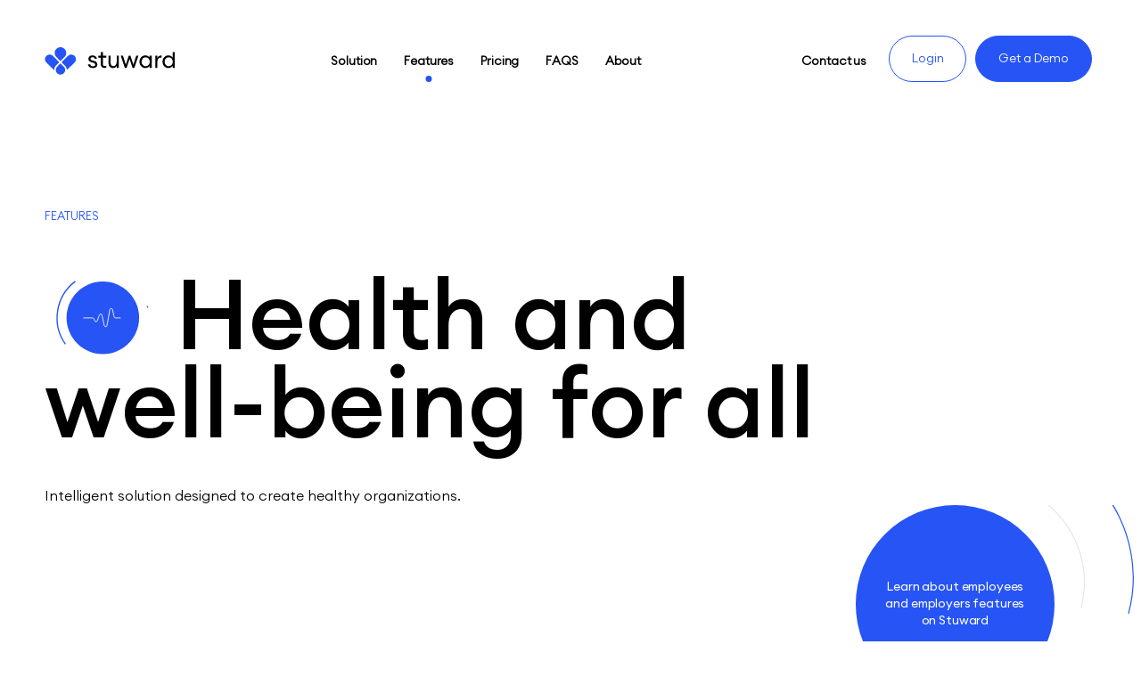

--- FILE ---
content_type: text/html; charset=utf-8
request_url: https://stuward.com/en/features/
body_size: 6079
content:

<!DOCTYPE html>
<html lang="en" xml:lang="en" xmlns="http://www.w3.org/1999/xhtml">
<head>

        <!-- Google Analytics -->
        <script async src="https://www.googletagmanager.com/gtag/js?id=UA-240134298-1"></script>
        <script>
            window.dataLayer = window.dataLayer || [];
                function gtag(){dataLayer.push(arguments);}
                gtag('js', new Date());

                gtag('config', 'UA-240134298-1');

gtag('config', 'G-03YX33BF9Q');        </script>
        <!-- End Google Analytics -->

        <script async defer src="https://www.google.com/recaptcha/api.js?hl=en"></script>

            <meta charset="utf-8" />
        <meta name="mobile-web-app-capable" content="yes" />
        <meta name="viewport" content="width=device-width, initial-scale=1, initial-scale = 1.0, shrink-to-fit=no" />
        <meta name="author" content="Duall Studio" />
        <title>Stuward Features | Healthcare &amp; Intelligent Technology </title>
        <meta name="description" content="Health Digital Solution for organizations. Learn the features for employees and employers. Get a demo." />
        <meta name="ROBOTS" content="INDEX, FOLLOW">
        <meta name="google" content="notranslate" />
        <meta property="og:title" content="Features | Stuward" />
        <meta property="og:url" content="https://stuward.com/en/features/" />
        <meta property="og:description" content="Discover Stuward&#x27;s features and how they can make a difference in both your employees and organization&#x27;s health." />
        <meta property="og:site_name" content="Stuward" />
        <meta property="og:type" content="website" />
            <meta property="og:image" content="https://stuward.com/media/zzkf1rmd/stuward-logo.svg" />
        <meta name="twitter:card" content="summary" />
        <meta name="twitter:url" content="https://stuward.com/en/features/" />
        <meta name="twitter:title" content="Features | Stuward" />
        <meta name="twitter:description" content="Discover Stuward&#x27;s features and how they can make a difference in both your employees and organization&#x27;s health." />
            <meta name="twitter:image" content="https://stuward.com/media/zzkf1rmd/stuward-logo.svg?rmode=pad&amp;width=120&amp;height=120&amp;rnd=133039517341630000" />
            <link rel="icon" type="image/png" sizes="32x32" href="/media/zjep0aqi/apple-icon-180x180.png?width=32&amp;amp;height=32&amp;amp;rnd=133045159468230000" />
            <link rel="icon" type="image/png" sizes="16x16" href="/media/zjep0aqi/apple-icon-180x180.png?width=16&amp;amp;height=16&amp;amp;rnd=133045159468230000" />

    

    <!--Font-->
    <link rel="preconnect" href="https://fonts.googleapis.com">
    <link rel="preconnect" crossorigin href="https://fonts.gstatic.com">
    <link href="/sb/libs-css.css.v639050983578456504" rel="stylesheet" />

</head>
<body>

            <nav data-control="menu" id="navbar">
            <div class="wrapper">
                        <figure>
                            <a href="/en/">
                                <img src="/media/luhhiplq/stuward-logo.svg?rnd=133039517342470000" alt="Stuward" loading="lazy" />
                            </a>
                        </figure>
                        <ul>
                                    <li class="">
                                        <a href="/en/solution/">Solution</a>
                                    </li>
                                    <li class="selected">
                                        <a href="/en/features/">Features</a>
                                    </li>
                                    <li class="">
                                        <a href="/en/pricing/">Pricing</a>
                                    </li>
                                    <li class="">
                                        <a href="/en/faqs/">FAQS</a>
                                    </li>
                                    <li class="">
                                        <a href="/en/about/">About</a>
                                    </li>
                        </ul>
                        <aside>
                            <ul>
                                                <li>
                                                    <a href="/en/contact/" target="" class="">Contact us</a>
                                                </li>
                                            <li>
                                                <a href="https://vu.stuward.com" target="_blank" class="btn cta-02">Login</a>
                                            </li>
                                                <li>
                                                    <a id="demo" href="/modal-get-a-demo/" class="btn cta-01">Get a Demo</a>
                                                </li>
                            </ul>
                        </aside>
                <aside id="mobile">
                    <a href="#" class="btn s cta-02" id="menu">Menu</a>
                </aside>
            </div>
        </nav>
        <div class="mobile-nav">
            <div class="mobile-container">
                        <ul>
                                    <li class="">
                                        <a href="/en/solution/">Solution</a>
                                    </li>
                                    <li class="selected">
                                        <a href="/en/features/">Features</a>
                                    </li>
                                    <li class="">
                                        <a href="/en/pricing/">Pricing</a>
                                    </li>
                                    <li class="">
                                        <a href="/en/faqs/">FAQS</a>
                                    </li>
                                    <li class="">
                                        <a href="/en/about/">About</a>
                                    </li>
                                        <li>
                                            <a href="/en/contact/" target="">Contact us</a>
                                        </li>
                        </ul>
                        <div class="footer">
                                            <a href="https://vu.stuward.com" target="_blank" class="btn cta-02 large">Login</a>
                                                <a id="demo2" href="/modal-get-a-demo/" class="btn cta-01">Get a Demo</a>
                        </div>
            </div>
        </div>

    

<section class="featureHeading" data-margin-top="XL" data-margin-bottom="">
    <div class="wrapper">
        <small>Features</small>
        <h1>
                    <figure id="feature-header" data-animation-path="/media/eqxpn31v/lottie-features-headline.json"></figure>
Health and well-being for all                    <figure id="feature-header-mobile" data-animation-path="/media/eqxpn31v/lottie-features-headline.json"></figure>
        </h1>
        <p>Intelligent solution designed to create healthy organizations.</p>
    </div>
</section>

<section class="featuresInfo" data-margin-top="" data-margin-bottom="">
    <div class="wrapper">
                <div class="circle-cta">
                    <p>Learn about employees and employers features on Stuward</p>
                </div>
            <div class="copy-heading">
                <h2>How to improve <strong>physical and mental health</strong> in your organization?</h2>
                <aside>
                    <p>CEOs and employers have undoubtedly recognized in the last years the impact of employees’ health and well-being in the company outcomes. However, many employers have faced some difficulty in understanding employees’ real needs and in choosing adequate well-being programs.</p>
                    <small>This gap between actual needs and company actions has a direct impact on employees&#x2019; retention and well-being.</small>
                </aside>
            </div>
            <div class="features-copy-block">
                <aside>
                            <img src="/media/0esllhqx/logo-stuward-brand.svg" alt="Feature">
                        <p>Stuward has a direct impact on employees&#x2019; retention</p>
                </aside>
                <aside>
                    <small>Managers get a health picture of their teams and know how to act.</small>
                    <p>Employees get personalized recommendations and support to improve their health and well-being.</p>
                </aside>
            </div>
    </div>
</section>
<section class="features" data-margin-top="XXL" data-margin-bottom="XL">
    <div class="wrapper">
        <p>Learn about <strong>employees and employers features on Stuward</strong></p>
        <div class="switch-block">
            <div class="switch">
                <ul>
                    <li class="show" data-tab="tab1">Employees</li>
                    <li data-tab="tab2">Employers</li>
                </ul>
            </div>
        </div>
                <small>Stuward guides employees in preventing physical and mental health diseases, and promotes their health and performance. Stuward&#x2019;s intelligent algorithms organize complex and multiple data, delivering information into simplified graphics and a user-friendly dashboard.</small>

        <div class="features-row-block" id="tab1">
                        <div class="feature-container">
                            <p>Care</p>
                            <div class="feature-row">
                                        <div>
                                            <ul>
                                                        <li>Personal, private, and secure health and well-being portal</li>
                                                        <li>Ability to store sensitive medical records securely in one place</li>
                                                        <li>Easy scheduling for appointments, teleconsultations, and check-ups</li>
                                                        <li>Easy scheduling for face-to-face and online well-being activities</li>
                                            </ul>
                                        </div>
                                    <div>
                                                <img src="/media/upzpf5gq/employees-feature-1.svg" alt="Care" />
                                    </div>
                            </div>
                        </div>
                        <div class="feature-container">
                            <p>Mental Health</p>
                            <div class="feature-row">
                                        <div>
                                            <ul>
                                                        <li>Evaluation of psychological skills and symptoms of mental illness </li>
                                                        <li>Individual dashboard with access to reports regarding one&#x2019;s psychological skills and mental health screening </li>
                                                        <li>Detection of areas of concern on mental health</li>
                                                        <li>Personalized Insights and recommendations to exercise psychological skills and improve mental health</li>
                                            </ul>
                                        </div>
                                    <div>
                                                <img src="/media/b5elmipf/employees-feature-3.svg" alt="Mental Health" />
                                    </div>
                            </div>
                        </div>
                        <div class="feature-container">
                            <p>Physical Health</p>
                            <div class="feature-row">
                                        <div>
                                            <ul>
                                                        <li>Physical health dashboard with individual&#x2019;s health metrics based on multiple data sources</li>
                                                        <li>Detection of areas of concern</li>
                                                        <li>Personalised insights and recommendations based on the individual&#x2019;s health metrics</li>
                                            </ul>
                                        </div>
                                    <div>
                                                <img src="/media/0t2liaqr/employees-feature-2.svg" alt="Physical Health" />
                                    </div>
                            </div>
                        </div>
        </div>

        <div class="features-row-block" id="tab2">
                        <div class="feature-container">
                            <p>Physical and Mental Health</p>
                            <div class="feature-row">
                                        <div>
                                            <ul>
                                                        <li>Understanding the workforce&#x2019;s global physical and mental health based on aggregated data</li>
                                                        <li>Comparison between the organization&#x2019;s global state of health and recommended populational health metrics</li>
                                                        <li>Detection of areas of concern</li>
                                            </ul>
                                        </div>
                                    <div>
                                                <img src="/media/5ztlpvs2/employers-feature-1.svg" alt="Physical and Mental Health" />
                                    </div>
                            </div>
                        </div>
                        <div class="feature-container">
                            <p>Intelligent Actions</p>
                            <div class="feature-row">
                                        <div>
                                            <ul>
                                                        <li>Integration of the company health providers</li>
                                                        <li>Ability to send reminders to employers for check-ups or occupational health activities</li>
                                                        <li>Management of well-being activities offered by the company</li>
                                                        <li>Recommendations of activities or health programs to employees based on workforce&#x2019;s state of health and engagement in well-being activities</li>
                                            </ul>
                                        </div>
                                    <div>
                                                <img src="/media/wvhjcqrh/employers-feature-2.svg" alt="Intelligent Actions" />
                                    </div>
                            </div>
                        </div>
                        <div class="feature-container">
                            <p>Analytics &amp; Insights</p>
                            <div class="feature-row">
                                        <div>
                                            <ul>
                                                        <li>Automated reports with aggregated view of the overall workforce&#x2019;s physical and mental health metrics</li>
                                                        <li>Automated interpretation of aggregated workforce&#x2019;s metrics, delivering meaningful insights for decision making</li>
                                            </ul>
                                        </div>
                                    <div>
                                                <img src="/media/opsduup2/employers-feature-3.svg" alt="Analytics &amp; Insights" />
                                    </div>
                            </div>
                        </div>
        </div>

        <div class="bottom-desc">
                    <img src="/media/clcg301w/img-features-bottom.svg" alt="features" />
                    <small>Contributing actively towards employees&#x27; physical and mental health turns the organization into a better place to work, with more productive, loyal and happier people.</small>
<p>Stuward turns health management and promotion into a simple, dynamic and enjoyable exercise.</p>        </div>
    </div>
</section>

<section class="cta" data-margin-top="XXL" data-margin-bottom="XL">
    <div class="wrapper">
        <article>
            <p>Schedule a<br /><strong>Stuward demo today</strong></p>
                        <a id="demoCTA" href="/modal-get-a-demo/" target="_blank" class="btn cta-03 mid">Get a Demo</a>

            <img src="/media/yzqlfsq4/img-cta.png" alt="Schedule a Stuward demo today">
        </article>
    </div>
</section>
<section class="community" data-margin-top="S" data-margin-bottom="XL">
    <div class="wrapper">
        <div>
            <h2>Join the <span class="communityBlue">community</span></h2>
        </div>

        <div>
            <p>Follow us</p>
                    <ul>
                                <li>
                                    <a href="https://www.linkedin.com/company/stuward/" target="_blank">
                                        <img src="/media/ekxcwysw/icon-linkedin.svg" alt="LinkedIn" />
                                        <span>LinkedIn</span>
                                    </a>
                                </li>
                                <li>
                                    <a href="https://twitter.com/StuwardHealth" target="_blank">
                                        <img src="/media/ztnpnxta/icon-twitter.svg" alt="Twitter" />
                                        <span>Twitter</span>
                                    </a>
                                </li>
                    </ul>

        </div>

        <div>
            <ul>
                <li><strong>Contacts</strong></li>
                <li><p>Keizersgracht 391,<br />1016 EJ Amsterdam,<br />The Netherlands <br />+31 (0) 629 269692</p>
<p>Av. António Augusto de Aguiar,<br />Número 24, 2º Esquerdo,<br />1050-016, Lisboa, Portugal<br />+351 211 379 718</p></li>
            </ul>
        </div>
    </div>
</section>

        <footer data-margin-top="M">
        <div class="wrapper">
                    <ul>
                                <li>
                                    <a href="/en/features/" class="selected">en</a>
                                </li>
                                <li>
                                    <a href="/pt/funcionalidades/" class="">pt</a>
                                </li>
                    </ul>
                    <ul>
                                <li>Copyright 2022 &#xA9;Stuward Health Group B.V.</li>
                                    <li>
                                        <a href="/media/x5ylgl1m/stuward-health-privacy-policy.pdf">Stuward Health Privacy Policy</a>
                                    </li>
                    </ul>
                    <ul>
                        <li>
                            <a href="https://duallstudio.com/" target="_blank">Made by Duall</a>
                        </li>
                    </ul>
        </div>
    </footer>

        <section class="asideModal">
        <aside id="mainModal">
            <a href="#" id="close">
                <img src="/images/icon-close-modal.svg" />
            </a>
            <div class="form">

                <form id="getADemoForm" action="/Umbraco/api/GetADemoForm/SubmitGetADemoForm" method="post" data-ErrorMessage="An error as occured. Please try again later." data-SuccessMessage="Thank you for your contact.">
                    <input type="hidden" name="formId" value="1584" />

                    <p>Access now and try the <span class="footerTextBlue">Stuward demo</span></p>

                    <div class="form-row">
                        <label>Name</label>
                        <input type="text" name="GetADemoName" id="GetADemoName" data-RequirementMessage="Please fill the Name field." />
                    </div>

                    <div class="form-row">
                        <label>Organization</label>
                        <input type="text" name="GetADemoOrganization" id="GetADemoOrganization" />
                    </div>

                    <div class="form-row">
                        <label>Email</label>
                        <input type="text" name="GetADemoEmail" id="GetADemoEmail" data-RequirementMessage="Please enter a valid email address" data-ErrorMessage="Please fill correctly the Email field." />
                    </div>

                    <span class="error st-hide" id="getADemoMessagePlaceholder">
                        Please enter a valid email address
                    </span>

                    <div class="g-recaptcha" id="GoogleReCaptcha" data-sitekey="6Lf2JVAiAAAAAPlPWB6pxjqeNHi3_lM8vPUKyXvM"></div>
                    <div id="g-recaptcha-error" data-invalidText="Verify that you&#x27;re not a robot"></div>
                    <div class="submit-block">
                        <div class="disclamer">
                            <input type="checkbox" checked="checked" name="GetADemoAgreement" data-RequirementMessage="You must accept the terms and conditions to submit the data.">
                            <label>I've read and agree with Stuwards' <a href="#">Privacy Policy</a></label>
                        </div>
                        <a href="#" class="btn large" id="formGetADemoSubmit">Submit </a>
                    </div>

                </form>
            </div>
        </aside>

        <aside id="errorModal" class="st-hide">
            <a href="#" id="close">
                <img src="/images/icon-close-modal.svg" />
            </a>
            <article>
                <p>Sorry!</p>
<small>There was something wrong with this request. Please try again later or, if the problem persists, send us an email to <a rel="noopener" href="mailto:sales@stuward.com" target="_blank" title="sales@stuward.com">sales@stuward.com</a>.</small><small>Thank you for your comprehension.</small>
            </article>
        </aside>

        <aside id="successModal" class="st-hide">
            <a href="#" id="close">
                <img src="/images/icon-close-modal.svg" />
            </a>
            <article class="success">
                <p>Request sent successfully!</p>
<small>We'll get back to you as soon as possible.</small>
            </article>
        </aside>
    </section>

    

    <script src="https://code.jquery.com/jquery-3.6.0.min.js"></script>
    <script src="/sb/libs-js.js.v639050983578456504" type="text/javascript"></script>

</body>
</html>

--- FILE ---
content_type: text/html; charset=utf-8
request_url: https://www.google.com/recaptcha/api2/anchor?ar=1&k=6Lf2JVAiAAAAAPlPWB6pxjqeNHi3_lM8vPUKyXvM&co=aHR0cHM6Ly9zdHV3YXJkLmNvbTo0NDM.&hl=en&v=N67nZn4AqZkNcbeMu4prBgzg&size=normal&anchor-ms=20000&execute-ms=30000&cb=1kerqr8rhnef
body_size: 49543
content:
<!DOCTYPE HTML><html dir="ltr" lang="en"><head><meta http-equiv="Content-Type" content="text/html; charset=UTF-8">
<meta http-equiv="X-UA-Compatible" content="IE=edge">
<title>reCAPTCHA</title>
<style type="text/css">
/* cyrillic-ext */
@font-face {
  font-family: 'Roboto';
  font-style: normal;
  font-weight: 400;
  font-stretch: 100%;
  src: url(//fonts.gstatic.com/s/roboto/v48/KFO7CnqEu92Fr1ME7kSn66aGLdTylUAMa3GUBHMdazTgWw.woff2) format('woff2');
  unicode-range: U+0460-052F, U+1C80-1C8A, U+20B4, U+2DE0-2DFF, U+A640-A69F, U+FE2E-FE2F;
}
/* cyrillic */
@font-face {
  font-family: 'Roboto';
  font-style: normal;
  font-weight: 400;
  font-stretch: 100%;
  src: url(//fonts.gstatic.com/s/roboto/v48/KFO7CnqEu92Fr1ME7kSn66aGLdTylUAMa3iUBHMdazTgWw.woff2) format('woff2');
  unicode-range: U+0301, U+0400-045F, U+0490-0491, U+04B0-04B1, U+2116;
}
/* greek-ext */
@font-face {
  font-family: 'Roboto';
  font-style: normal;
  font-weight: 400;
  font-stretch: 100%;
  src: url(//fonts.gstatic.com/s/roboto/v48/KFO7CnqEu92Fr1ME7kSn66aGLdTylUAMa3CUBHMdazTgWw.woff2) format('woff2');
  unicode-range: U+1F00-1FFF;
}
/* greek */
@font-face {
  font-family: 'Roboto';
  font-style: normal;
  font-weight: 400;
  font-stretch: 100%;
  src: url(//fonts.gstatic.com/s/roboto/v48/KFO7CnqEu92Fr1ME7kSn66aGLdTylUAMa3-UBHMdazTgWw.woff2) format('woff2');
  unicode-range: U+0370-0377, U+037A-037F, U+0384-038A, U+038C, U+038E-03A1, U+03A3-03FF;
}
/* math */
@font-face {
  font-family: 'Roboto';
  font-style: normal;
  font-weight: 400;
  font-stretch: 100%;
  src: url(//fonts.gstatic.com/s/roboto/v48/KFO7CnqEu92Fr1ME7kSn66aGLdTylUAMawCUBHMdazTgWw.woff2) format('woff2');
  unicode-range: U+0302-0303, U+0305, U+0307-0308, U+0310, U+0312, U+0315, U+031A, U+0326-0327, U+032C, U+032F-0330, U+0332-0333, U+0338, U+033A, U+0346, U+034D, U+0391-03A1, U+03A3-03A9, U+03B1-03C9, U+03D1, U+03D5-03D6, U+03F0-03F1, U+03F4-03F5, U+2016-2017, U+2034-2038, U+203C, U+2040, U+2043, U+2047, U+2050, U+2057, U+205F, U+2070-2071, U+2074-208E, U+2090-209C, U+20D0-20DC, U+20E1, U+20E5-20EF, U+2100-2112, U+2114-2115, U+2117-2121, U+2123-214F, U+2190, U+2192, U+2194-21AE, U+21B0-21E5, U+21F1-21F2, U+21F4-2211, U+2213-2214, U+2216-22FF, U+2308-230B, U+2310, U+2319, U+231C-2321, U+2336-237A, U+237C, U+2395, U+239B-23B7, U+23D0, U+23DC-23E1, U+2474-2475, U+25AF, U+25B3, U+25B7, U+25BD, U+25C1, U+25CA, U+25CC, U+25FB, U+266D-266F, U+27C0-27FF, U+2900-2AFF, U+2B0E-2B11, U+2B30-2B4C, U+2BFE, U+3030, U+FF5B, U+FF5D, U+1D400-1D7FF, U+1EE00-1EEFF;
}
/* symbols */
@font-face {
  font-family: 'Roboto';
  font-style: normal;
  font-weight: 400;
  font-stretch: 100%;
  src: url(//fonts.gstatic.com/s/roboto/v48/KFO7CnqEu92Fr1ME7kSn66aGLdTylUAMaxKUBHMdazTgWw.woff2) format('woff2');
  unicode-range: U+0001-000C, U+000E-001F, U+007F-009F, U+20DD-20E0, U+20E2-20E4, U+2150-218F, U+2190, U+2192, U+2194-2199, U+21AF, U+21E6-21F0, U+21F3, U+2218-2219, U+2299, U+22C4-22C6, U+2300-243F, U+2440-244A, U+2460-24FF, U+25A0-27BF, U+2800-28FF, U+2921-2922, U+2981, U+29BF, U+29EB, U+2B00-2BFF, U+4DC0-4DFF, U+FFF9-FFFB, U+10140-1018E, U+10190-1019C, U+101A0, U+101D0-101FD, U+102E0-102FB, U+10E60-10E7E, U+1D2C0-1D2D3, U+1D2E0-1D37F, U+1F000-1F0FF, U+1F100-1F1AD, U+1F1E6-1F1FF, U+1F30D-1F30F, U+1F315, U+1F31C, U+1F31E, U+1F320-1F32C, U+1F336, U+1F378, U+1F37D, U+1F382, U+1F393-1F39F, U+1F3A7-1F3A8, U+1F3AC-1F3AF, U+1F3C2, U+1F3C4-1F3C6, U+1F3CA-1F3CE, U+1F3D4-1F3E0, U+1F3ED, U+1F3F1-1F3F3, U+1F3F5-1F3F7, U+1F408, U+1F415, U+1F41F, U+1F426, U+1F43F, U+1F441-1F442, U+1F444, U+1F446-1F449, U+1F44C-1F44E, U+1F453, U+1F46A, U+1F47D, U+1F4A3, U+1F4B0, U+1F4B3, U+1F4B9, U+1F4BB, U+1F4BF, U+1F4C8-1F4CB, U+1F4D6, U+1F4DA, U+1F4DF, U+1F4E3-1F4E6, U+1F4EA-1F4ED, U+1F4F7, U+1F4F9-1F4FB, U+1F4FD-1F4FE, U+1F503, U+1F507-1F50B, U+1F50D, U+1F512-1F513, U+1F53E-1F54A, U+1F54F-1F5FA, U+1F610, U+1F650-1F67F, U+1F687, U+1F68D, U+1F691, U+1F694, U+1F698, U+1F6AD, U+1F6B2, U+1F6B9-1F6BA, U+1F6BC, U+1F6C6-1F6CF, U+1F6D3-1F6D7, U+1F6E0-1F6EA, U+1F6F0-1F6F3, U+1F6F7-1F6FC, U+1F700-1F7FF, U+1F800-1F80B, U+1F810-1F847, U+1F850-1F859, U+1F860-1F887, U+1F890-1F8AD, U+1F8B0-1F8BB, U+1F8C0-1F8C1, U+1F900-1F90B, U+1F93B, U+1F946, U+1F984, U+1F996, U+1F9E9, U+1FA00-1FA6F, U+1FA70-1FA7C, U+1FA80-1FA89, U+1FA8F-1FAC6, U+1FACE-1FADC, U+1FADF-1FAE9, U+1FAF0-1FAF8, U+1FB00-1FBFF;
}
/* vietnamese */
@font-face {
  font-family: 'Roboto';
  font-style: normal;
  font-weight: 400;
  font-stretch: 100%;
  src: url(//fonts.gstatic.com/s/roboto/v48/KFO7CnqEu92Fr1ME7kSn66aGLdTylUAMa3OUBHMdazTgWw.woff2) format('woff2');
  unicode-range: U+0102-0103, U+0110-0111, U+0128-0129, U+0168-0169, U+01A0-01A1, U+01AF-01B0, U+0300-0301, U+0303-0304, U+0308-0309, U+0323, U+0329, U+1EA0-1EF9, U+20AB;
}
/* latin-ext */
@font-face {
  font-family: 'Roboto';
  font-style: normal;
  font-weight: 400;
  font-stretch: 100%;
  src: url(//fonts.gstatic.com/s/roboto/v48/KFO7CnqEu92Fr1ME7kSn66aGLdTylUAMa3KUBHMdazTgWw.woff2) format('woff2');
  unicode-range: U+0100-02BA, U+02BD-02C5, U+02C7-02CC, U+02CE-02D7, U+02DD-02FF, U+0304, U+0308, U+0329, U+1D00-1DBF, U+1E00-1E9F, U+1EF2-1EFF, U+2020, U+20A0-20AB, U+20AD-20C0, U+2113, U+2C60-2C7F, U+A720-A7FF;
}
/* latin */
@font-face {
  font-family: 'Roboto';
  font-style: normal;
  font-weight: 400;
  font-stretch: 100%;
  src: url(//fonts.gstatic.com/s/roboto/v48/KFO7CnqEu92Fr1ME7kSn66aGLdTylUAMa3yUBHMdazQ.woff2) format('woff2');
  unicode-range: U+0000-00FF, U+0131, U+0152-0153, U+02BB-02BC, U+02C6, U+02DA, U+02DC, U+0304, U+0308, U+0329, U+2000-206F, U+20AC, U+2122, U+2191, U+2193, U+2212, U+2215, U+FEFF, U+FFFD;
}
/* cyrillic-ext */
@font-face {
  font-family: 'Roboto';
  font-style: normal;
  font-weight: 500;
  font-stretch: 100%;
  src: url(//fonts.gstatic.com/s/roboto/v48/KFO7CnqEu92Fr1ME7kSn66aGLdTylUAMa3GUBHMdazTgWw.woff2) format('woff2');
  unicode-range: U+0460-052F, U+1C80-1C8A, U+20B4, U+2DE0-2DFF, U+A640-A69F, U+FE2E-FE2F;
}
/* cyrillic */
@font-face {
  font-family: 'Roboto';
  font-style: normal;
  font-weight: 500;
  font-stretch: 100%;
  src: url(//fonts.gstatic.com/s/roboto/v48/KFO7CnqEu92Fr1ME7kSn66aGLdTylUAMa3iUBHMdazTgWw.woff2) format('woff2');
  unicode-range: U+0301, U+0400-045F, U+0490-0491, U+04B0-04B1, U+2116;
}
/* greek-ext */
@font-face {
  font-family: 'Roboto';
  font-style: normal;
  font-weight: 500;
  font-stretch: 100%;
  src: url(//fonts.gstatic.com/s/roboto/v48/KFO7CnqEu92Fr1ME7kSn66aGLdTylUAMa3CUBHMdazTgWw.woff2) format('woff2');
  unicode-range: U+1F00-1FFF;
}
/* greek */
@font-face {
  font-family: 'Roboto';
  font-style: normal;
  font-weight: 500;
  font-stretch: 100%;
  src: url(//fonts.gstatic.com/s/roboto/v48/KFO7CnqEu92Fr1ME7kSn66aGLdTylUAMa3-UBHMdazTgWw.woff2) format('woff2');
  unicode-range: U+0370-0377, U+037A-037F, U+0384-038A, U+038C, U+038E-03A1, U+03A3-03FF;
}
/* math */
@font-face {
  font-family: 'Roboto';
  font-style: normal;
  font-weight: 500;
  font-stretch: 100%;
  src: url(//fonts.gstatic.com/s/roboto/v48/KFO7CnqEu92Fr1ME7kSn66aGLdTylUAMawCUBHMdazTgWw.woff2) format('woff2');
  unicode-range: U+0302-0303, U+0305, U+0307-0308, U+0310, U+0312, U+0315, U+031A, U+0326-0327, U+032C, U+032F-0330, U+0332-0333, U+0338, U+033A, U+0346, U+034D, U+0391-03A1, U+03A3-03A9, U+03B1-03C9, U+03D1, U+03D5-03D6, U+03F0-03F1, U+03F4-03F5, U+2016-2017, U+2034-2038, U+203C, U+2040, U+2043, U+2047, U+2050, U+2057, U+205F, U+2070-2071, U+2074-208E, U+2090-209C, U+20D0-20DC, U+20E1, U+20E5-20EF, U+2100-2112, U+2114-2115, U+2117-2121, U+2123-214F, U+2190, U+2192, U+2194-21AE, U+21B0-21E5, U+21F1-21F2, U+21F4-2211, U+2213-2214, U+2216-22FF, U+2308-230B, U+2310, U+2319, U+231C-2321, U+2336-237A, U+237C, U+2395, U+239B-23B7, U+23D0, U+23DC-23E1, U+2474-2475, U+25AF, U+25B3, U+25B7, U+25BD, U+25C1, U+25CA, U+25CC, U+25FB, U+266D-266F, U+27C0-27FF, U+2900-2AFF, U+2B0E-2B11, U+2B30-2B4C, U+2BFE, U+3030, U+FF5B, U+FF5D, U+1D400-1D7FF, U+1EE00-1EEFF;
}
/* symbols */
@font-face {
  font-family: 'Roboto';
  font-style: normal;
  font-weight: 500;
  font-stretch: 100%;
  src: url(//fonts.gstatic.com/s/roboto/v48/KFO7CnqEu92Fr1ME7kSn66aGLdTylUAMaxKUBHMdazTgWw.woff2) format('woff2');
  unicode-range: U+0001-000C, U+000E-001F, U+007F-009F, U+20DD-20E0, U+20E2-20E4, U+2150-218F, U+2190, U+2192, U+2194-2199, U+21AF, U+21E6-21F0, U+21F3, U+2218-2219, U+2299, U+22C4-22C6, U+2300-243F, U+2440-244A, U+2460-24FF, U+25A0-27BF, U+2800-28FF, U+2921-2922, U+2981, U+29BF, U+29EB, U+2B00-2BFF, U+4DC0-4DFF, U+FFF9-FFFB, U+10140-1018E, U+10190-1019C, U+101A0, U+101D0-101FD, U+102E0-102FB, U+10E60-10E7E, U+1D2C0-1D2D3, U+1D2E0-1D37F, U+1F000-1F0FF, U+1F100-1F1AD, U+1F1E6-1F1FF, U+1F30D-1F30F, U+1F315, U+1F31C, U+1F31E, U+1F320-1F32C, U+1F336, U+1F378, U+1F37D, U+1F382, U+1F393-1F39F, U+1F3A7-1F3A8, U+1F3AC-1F3AF, U+1F3C2, U+1F3C4-1F3C6, U+1F3CA-1F3CE, U+1F3D4-1F3E0, U+1F3ED, U+1F3F1-1F3F3, U+1F3F5-1F3F7, U+1F408, U+1F415, U+1F41F, U+1F426, U+1F43F, U+1F441-1F442, U+1F444, U+1F446-1F449, U+1F44C-1F44E, U+1F453, U+1F46A, U+1F47D, U+1F4A3, U+1F4B0, U+1F4B3, U+1F4B9, U+1F4BB, U+1F4BF, U+1F4C8-1F4CB, U+1F4D6, U+1F4DA, U+1F4DF, U+1F4E3-1F4E6, U+1F4EA-1F4ED, U+1F4F7, U+1F4F9-1F4FB, U+1F4FD-1F4FE, U+1F503, U+1F507-1F50B, U+1F50D, U+1F512-1F513, U+1F53E-1F54A, U+1F54F-1F5FA, U+1F610, U+1F650-1F67F, U+1F687, U+1F68D, U+1F691, U+1F694, U+1F698, U+1F6AD, U+1F6B2, U+1F6B9-1F6BA, U+1F6BC, U+1F6C6-1F6CF, U+1F6D3-1F6D7, U+1F6E0-1F6EA, U+1F6F0-1F6F3, U+1F6F7-1F6FC, U+1F700-1F7FF, U+1F800-1F80B, U+1F810-1F847, U+1F850-1F859, U+1F860-1F887, U+1F890-1F8AD, U+1F8B0-1F8BB, U+1F8C0-1F8C1, U+1F900-1F90B, U+1F93B, U+1F946, U+1F984, U+1F996, U+1F9E9, U+1FA00-1FA6F, U+1FA70-1FA7C, U+1FA80-1FA89, U+1FA8F-1FAC6, U+1FACE-1FADC, U+1FADF-1FAE9, U+1FAF0-1FAF8, U+1FB00-1FBFF;
}
/* vietnamese */
@font-face {
  font-family: 'Roboto';
  font-style: normal;
  font-weight: 500;
  font-stretch: 100%;
  src: url(//fonts.gstatic.com/s/roboto/v48/KFO7CnqEu92Fr1ME7kSn66aGLdTylUAMa3OUBHMdazTgWw.woff2) format('woff2');
  unicode-range: U+0102-0103, U+0110-0111, U+0128-0129, U+0168-0169, U+01A0-01A1, U+01AF-01B0, U+0300-0301, U+0303-0304, U+0308-0309, U+0323, U+0329, U+1EA0-1EF9, U+20AB;
}
/* latin-ext */
@font-face {
  font-family: 'Roboto';
  font-style: normal;
  font-weight: 500;
  font-stretch: 100%;
  src: url(//fonts.gstatic.com/s/roboto/v48/KFO7CnqEu92Fr1ME7kSn66aGLdTylUAMa3KUBHMdazTgWw.woff2) format('woff2');
  unicode-range: U+0100-02BA, U+02BD-02C5, U+02C7-02CC, U+02CE-02D7, U+02DD-02FF, U+0304, U+0308, U+0329, U+1D00-1DBF, U+1E00-1E9F, U+1EF2-1EFF, U+2020, U+20A0-20AB, U+20AD-20C0, U+2113, U+2C60-2C7F, U+A720-A7FF;
}
/* latin */
@font-face {
  font-family: 'Roboto';
  font-style: normal;
  font-weight: 500;
  font-stretch: 100%;
  src: url(//fonts.gstatic.com/s/roboto/v48/KFO7CnqEu92Fr1ME7kSn66aGLdTylUAMa3yUBHMdazQ.woff2) format('woff2');
  unicode-range: U+0000-00FF, U+0131, U+0152-0153, U+02BB-02BC, U+02C6, U+02DA, U+02DC, U+0304, U+0308, U+0329, U+2000-206F, U+20AC, U+2122, U+2191, U+2193, U+2212, U+2215, U+FEFF, U+FFFD;
}
/* cyrillic-ext */
@font-face {
  font-family: 'Roboto';
  font-style: normal;
  font-weight: 900;
  font-stretch: 100%;
  src: url(//fonts.gstatic.com/s/roboto/v48/KFO7CnqEu92Fr1ME7kSn66aGLdTylUAMa3GUBHMdazTgWw.woff2) format('woff2');
  unicode-range: U+0460-052F, U+1C80-1C8A, U+20B4, U+2DE0-2DFF, U+A640-A69F, U+FE2E-FE2F;
}
/* cyrillic */
@font-face {
  font-family: 'Roboto';
  font-style: normal;
  font-weight: 900;
  font-stretch: 100%;
  src: url(//fonts.gstatic.com/s/roboto/v48/KFO7CnqEu92Fr1ME7kSn66aGLdTylUAMa3iUBHMdazTgWw.woff2) format('woff2');
  unicode-range: U+0301, U+0400-045F, U+0490-0491, U+04B0-04B1, U+2116;
}
/* greek-ext */
@font-face {
  font-family: 'Roboto';
  font-style: normal;
  font-weight: 900;
  font-stretch: 100%;
  src: url(//fonts.gstatic.com/s/roboto/v48/KFO7CnqEu92Fr1ME7kSn66aGLdTylUAMa3CUBHMdazTgWw.woff2) format('woff2');
  unicode-range: U+1F00-1FFF;
}
/* greek */
@font-face {
  font-family: 'Roboto';
  font-style: normal;
  font-weight: 900;
  font-stretch: 100%;
  src: url(//fonts.gstatic.com/s/roboto/v48/KFO7CnqEu92Fr1ME7kSn66aGLdTylUAMa3-UBHMdazTgWw.woff2) format('woff2');
  unicode-range: U+0370-0377, U+037A-037F, U+0384-038A, U+038C, U+038E-03A1, U+03A3-03FF;
}
/* math */
@font-face {
  font-family: 'Roboto';
  font-style: normal;
  font-weight: 900;
  font-stretch: 100%;
  src: url(//fonts.gstatic.com/s/roboto/v48/KFO7CnqEu92Fr1ME7kSn66aGLdTylUAMawCUBHMdazTgWw.woff2) format('woff2');
  unicode-range: U+0302-0303, U+0305, U+0307-0308, U+0310, U+0312, U+0315, U+031A, U+0326-0327, U+032C, U+032F-0330, U+0332-0333, U+0338, U+033A, U+0346, U+034D, U+0391-03A1, U+03A3-03A9, U+03B1-03C9, U+03D1, U+03D5-03D6, U+03F0-03F1, U+03F4-03F5, U+2016-2017, U+2034-2038, U+203C, U+2040, U+2043, U+2047, U+2050, U+2057, U+205F, U+2070-2071, U+2074-208E, U+2090-209C, U+20D0-20DC, U+20E1, U+20E5-20EF, U+2100-2112, U+2114-2115, U+2117-2121, U+2123-214F, U+2190, U+2192, U+2194-21AE, U+21B0-21E5, U+21F1-21F2, U+21F4-2211, U+2213-2214, U+2216-22FF, U+2308-230B, U+2310, U+2319, U+231C-2321, U+2336-237A, U+237C, U+2395, U+239B-23B7, U+23D0, U+23DC-23E1, U+2474-2475, U+25AF, U+25B3, U+25B7, U+25BD, U+25C1, U+25CA, U+25CC, U+25FB, U+266D-266F, U+27C0-27FF, U+2900-2AFF, U+2B0E-2B11, U+2B30-2B4C, U+2BFE, U+3030, U+FF5B, U+FF5D, U+1D400-1D7FF, U+1EE00-1EEFF;
}
/* symbols */
@font-face {
  font-family: 'Roboto';
  font-style: normal;
  font-weight: 900;
  font-stretch: 100%;
  src: url(//fonts.gstatic.com/s/roboto/v48/KFO7CnqEu92Fr1ME7kSn66aGLdTylUAMaxKUBHMdazTgWw.woff2) format('woff2');
  unicode-range: U+0001-000C, U+000E-001F, U+007F-009F, U+20DD-20E0, U+20E2-20E4, U+2150-218F, U+2190, U+2192, U+2194-2199, U+21AF, U+21E6-21F0, U+21F3, U+2218-2219, U+2299, U+22C4-22C6, U+2300-243F, U+2440-244A, U+2460-24FF, U+25A0-27BF, U+2800-28FF, U+2921-2922, U+2981, U+29BF, U+29EB, U+2B00-2BFF, U+4DC0-4DFF, U+FFF9-FFFB, U+10140-1018E, U+10190-1019C, U+101A0, U+101D0-101FD, U+102E0-102FB, U+10E60-10E7E, U+1D2C0-1D2D3, U+1D2E0-1D37F, U+1F000-1F0FF, U+1F100-1F1AD, U+1F1E6-1F1FF, U+1F30D-1F30F, U+1F315, U+1F31C, U+1F31E, U+1F320-1F32C, U+1F336, U+1F378, U+1F37D, U+1F382, U+1F393-1F39F, U+1F3A7-1F3A8, U+1F3AC-1F3AF, U+1F3C2, U+1F3C4-1F3C6, U+1F3CA-1F3CE, U+1F3D4-1F3E0, U+1F3ED, U+1F3F1-1F3F3, U+1F3F5-1F3F7, U+1F408, U+1F415, U+1F41F, U+1F426, U+1F43F, U+1F441-1F442, U+1F444, U+1F446-1F449, U+1F44C-1F44E, U+1F453, U+1F46A, U+1F47D, U+1F4A3, U+1F4B0, U+1F4B3, U+1F4B9, U+1F4BB, U+1F4BF, U+1F4C8-1F4CB, U+1F4D6, U+1F4DA, U+1F4DF, U+1F4E3-1F4E6, U+1F4EA-1F4ED, U+1F4F7, U+1F4F9-1F4FB, U+1F4FD-1F4FE, U+1F503, U+1F507-1F50B, U+1F50D, U+1F512-1F513, U+1F53E-1F54A, U+1F54F-1F5FA, U+1F610, U+1F650-1F67F, U+1F687, U+1F68D, U+1F691, U+1F694, U+1F698, U+1F6AD, U+1F6B2, U+1F6B9-1F6BA, U+1F6BC, U+1F6C6-1F6CF, U+1F6D3-1F6D7, U+1F6E0-1F6EA, U+1F6F0-1F6F3, U+1F6F7-1F6FC, U+1F700-1F7FF, U+1F800-1F80B, U+1F810-1F847, U+1F850-1F859, U+1F860-1F887, U+1F890-1F8AD, U+1F8B0-1F8BB, U+1F8C0-1F8C1, U+1F900-1F90B, U+1F93B, U+1F946, U+1F984, U+1F996, U+1F9E9, U+1FA00-1FA6F, U+1FA70-1FA7C, U+1FA80-1FA89, U+1FA8F-1FAC6, U+1FACE-1FADC, U+1FADF-1FAE9, U+1FAF0-1FAF8, U+1FB00-1FBFF;
}
/* vietnamese */
@font-face {
  font-family: 'Roboto';
  font-style: normal;
  font-weight: 900;
  font-stretch: 100%;
  src: url(//fonts.gstatic.com/s/roboto/v48/KFO7CnqEu92Fr1ME7kSn66aGLdTylUAMa3OUBHMdazTgWw.woff2) format('woff2');
  unicode-range: U+0102-0103, U+0110-0111, U+0128-0129, U+0168-0169, U+01A0-01A1, U+01AF-01B0, U+0300-0301, U+0303-0304, U+0308-0309, U+0323, U+0329, U+1EA0-1EF9, U+20AB;
}
/* latin-ext */
@font-face {
  font-family: 'Roboto';
  font-style: normal;
  font-weight: 900;
  font-stretch: 100%;
  src: url(//fonts.gstatic.com/s/roboto/v48/KFO7CnqEu92Fr1ME7kSn66aGLdTylUAMa3KUBHMdazTgWw.woff2) format('woff2');
  unicode-range: U+0100-02BA, U+02BD-02C5, U+02C7-02CC, U+02CE-02D7, U+02DD-02FF, U+0304, U+0308, U+0329, U+1D00-1DBF, U+1E00-1E9F, U+1EF2-1EFF, U+2020, U+20A0-20AB, U+20AD-20C0, U+2113, U+2C60-2C7F, U+A720-A7FF;
}
/* latin */
@font-face {
  font-family: 'Roboto';
  font-style: normal;
  font-weight: 900;
  font-stretch: 100%;
  src: url(//fonts.gstatic.com/s/roboto/v48/KFO7CnqEu92Fr1ME7kSn66aGLdTylUAMa3yUBHMdazQ.woff2) format('woff2');
  unicode-range: U+0000-00FF, U+0131, U+0152-0153, U+02BB-02BC, U+02C6, U+02DA, U+02DC, U+0304, U+0308, U+0329, U+2000-206F, U+20AC, U+2122, U+2191, U+2193, U+2212, U+2215, U+FEFF, U+FFFD;
}

</style>
<link rel="stylesheet" type="text/css" href="https://www.gstatic.com/recaptcha/releases/N67nZn4AqZkNcbeMu4prBgzg/styles__ltr.css">
<script nonce="rvoipMEG3n8wMQ0lABRvBQ" type="text/javascript">window['__recaptcha_api'] = 'https://www.google.com/recaptcha/api2/';</script>
<script type="text/javascript" src="https://www.gstatic.com/recaptcha/releases/N67nZn4AqZkNcbeMu4prBgzg/recaptcha__en.js" nonce="rvoipMEG3n8wMQ0lABRvBQ">
      
    </script></head>
<body><div id="rc-anchor-alert" class="rc-anchor-alert"></div>
<input type="hidden" id="recaptcha-token" value="[base64]">
<script type="text/javascript" nonce="rvoipMEG3n8wMQ0lABRvBQ">
      recaptcha.anchor.Main.init("[\x22ainput\x22,[\x22bgdata\x22,\x22\x22,\[base64]/[base64]/[base64]/ZyhXLGgpOnEoW04sMjEsbF0sVywwKSxoKSxmYWxzZSxmYWxzZSl9Y2F0Y2goayl7RygzNTgsVyk/[base64]/[base64]/[base64]/[base64]/[base64]/[base64]/[base64]/bmV3IEJbT10oRFswXSk6dz09Mj9uZXcgQltPXShEWzBdLERbMV0pOnc9PTM/bmV3IEJbT10oRFswXSxEWzFdLERbMl0pOnc9PTQ/[base64]/[base64]/[base64]/[base64]/[base64]\\u003d\x22,\[base64]\x22,\x22wpLDrcOgwqvCrsOew6XDp8O+GMKsVnzDrsKiRlITw7nDjxjCosK9BsKcwpBFwoDCm8OIw6YswqTConAZGMOtw4IfNGUhXVo7VH4RWsOMw49lTxnDrWXCmRUwJGXChMOyw7ZZVHhVwp0ZSnBRMQVww4hmw5grwrIawrXCnD/DlEHCuCnCuzPDj0x8HBELZ3bCmwRiEsO8woHDtWzCo8KlbsO7GcOPw5jDpcKOJsKMw65ZwpzDrifCssKiYzAHMSE1wokOHg0cw4oYwrVUOMKbHcO+wpUkHkTCiA7DvWLCksObw4ZragtLwr/[base64]/Dm8Oaw6DDssK7DQfCkmpSGAjCmnbDv8KGIl7CuGMlwq3CuMK6w5LDrjbDnVcgw7/CuMOnwq8Dw7/CnsOzRcOEEMKPw6DCgcOZGTgbEEzCvsOQO8Ohwqo3P8KgLmfDpsOxJsKyMRjDqH3CgMOSw5rConDCgsKMD8Oiw7XCmDwJBwLCjTAmwp7DiMKZa8ONS8KJEMKVw5rDp3XCuMOewqfCv8KQFXNqw6jCqcOSwqXCmAowSMOhw6/[base64]/CpiHDuMO8w5LCoijCisODcghDwodvw4EtwrjDmsO7WjxRwpI/wpJGfsKpccOpU8ORX3BlY8KdLTvDt8OXQ8KkSg9Bwp/[base64]/[base64]/DgSAtwoIqKVfDmhZ+w4cUCxfCogTDkG7Cm2lbCmk6IMOLw7hwO8KjPQLDvMONwrjDj8OuSsOZOsKBwqnDpXnDi8KdZzcZw4/Cq33DnsKRM8KNAsO2w4PCt8KMP8KtwrrClsK4f8KUw6HCrcKNw5fCtsOfAXFHw7LDoF/DvcKLw4NHWMOyw41LZsKqAsOfPifCtMOqLsO1c8OxwqNOQ8KKwp/DqWt8wrEqMTA1UcOcDBPCukJXAcOpHcK7w7PDpwrDgR3DlWhDw4XClj9vwpTCihApIULDi8KNw5c4w4k2MQfCrTFcwpHCoWgaHWLDl8Ojw7/DmDJXZMK7w4I+w5/CucOGwr/CvsKNYsKwwqAhecOsacKhM8KeJTB1wp/DgMKPbcKkWx8cUcKvS2rDgcK6wo58UzXDoQrCmRTClcK8w5/DvyLDoSrCpcKXw7gTw65bw6M0wqnCusK5w7TDpT1aw6tgYXDCmcK4woBweCQieiFJb2/[base64]/ClUsOwoZQV8Kdw7YZwrFiw6MkFsKvw6XCisKww61kbmzDt8OeGHwsL8KLc8OiAjzDhMOWAcK2IgVaVMKWd0TCn8OTw5zDn8K3FSnDlcOsw7XDn8KvOBYzwrHCqWXCimIWw68AO8Kzw7EFw6A7UMK2wqPCoCTCtwUbwr/CpcKrHAzDhcKyw5NqHsOyOibDiVTDiMOPw5rDnRbCqcKQQ1bDjgHDmA9CUsKXw64xw4Znw7Ypw5QmwpYnYHs1D1JSRcO9w4nDuMKIV3PClUvCjcOXw798wobCiMKsCRXClFZqV8OhDsOtADvDkiVzP8O1HC3CsEzCpl0/wplnQ1bDtyttw7Y1dyDDt3bCtsKXTBbColHDsnLDosOyMlEFSmogwrJiwqUdwopVViNcwrbCrMKWw7HDtjQUwp0ywp3Cg8Opw6ZzwoDDncONcSZcwqYHNwZUwojDl3JGUcKhwrLCgksSS0vDsBN3w5/[base64]/CgMOzw40OWGRnGwnCh8KgI8KdacOVw5NDOAkBwqwfw5bCtmcTw6/DocKaEsOWE8KqE8KfZHzCnXVxUWjCv8KIwr9LQcO5w5DCssOid1HCunvDksKbVsO+w5NQwpXDscOWwr/[base64]/CqsK/Sm7DvsOzw7MRw6hRwoJbClDDjcONK8KYXsK8ZGh0wrTDtGVEIQ7Dgk1uM8K5NBd3wpTCo8K/AHLDnsKeOMK1w6LCt8OeaMOQwpIhwpfDl8KWLMOBw4zDiMOPZ8KFIQPCtTfCtUk4d8O5wqLDpcOAw494w6QyF8KUw5hfMhrDmiBwaMOJBcK4CgsSw5s0B8OoZsOgwpPCj8K+wopXezLCq8OXwozDnA3DvB3DvMOxC8KawofDol/Dp1vDtkLCoHgewo83RcKlw6TCsMO7wpsxwovDlsK8TVMiwrt1U8KlJm0HwoY6w4fDo1REQU7CiCrCt8OLw4BHO8OYwqozw7Asw4TDmcKdAFp1wp/CiGQ0ScKKJsO/AMO7wrrDmE9bOcOlwqjCjMOYQRInw5TCqsKNwqUWMMO4wpTCsWYCSSHCuA7DhcKbwo0AwpPDqcOCw7TDgTTCr3XCkSDDm8O0wpBKw7tMa8KWwq5PVS0paMOkJ2l1B8KBwqRzw5/CpCPDnyTDkl7DgcKFwrPCuWjDm8K+wrzDj37DgMKow5bCuCIgwpN2w4hRw7I+YFsgHMKzw40jwozDicO9wrnDrMKufi/CsMK0ZiEpXMK0UsOFUcK6woRQO8Kgwq49FDTDksKJwqvCuWtjwovDoDfCmgLCpWgYJ3MzwqPCt0jChMKDXsOrwoxdAMK7K8Ouwp3CghZVSGQqXsKzw6gcwoBjwq93w5nDmgXCmMOvw64iw6DCr0gJwoonccOPImbCiMK3wpvDpTvDlsKtwoTCkwY/wqZBwpIpwrl5w6oLBMKFGlvDkEXCpMOGDmHCucO3wo3CpMOwCS1pw7zDhBhvGnXDvUvCvk01wp93w5XDkMOaGBFiwrQUfMKmJgrDoVR6aMO/woHCkTHCtcKQw40ZRS/CiEVpN17CnX5nw6zCt2ctw5TCocOvbTjCmMOJw6PCq2JKFX9kw4x9aU3Cp0IMwpDDr8KjwoDDoz7CisOlfDPCpFDChE9bFwQ4w5c7XMObAMK3w6XDtivDl0zDg39xKWEiw6czXcKNwqlyw7EoQF1hBMOoYwjCpcKTBFYjwoXDhUfCpU3Dnm7ChmJ4S24bwqNCw5/[base64]/DjhXDlMKcBHwtG8KwwrvDnV5dw7zDg8Oawo7DqsOJPxnCt05yBSV+dCzChFrCuG/DmHYVwrAdw4jDrcOlYG0nw5DDmcO3w4okU3XDhcK9dsOCW8OzW8KbwrNkTGUfw5YOw4PCmUfDpsOcU8OXw77Cr8Ksw7nDqyJFdEpJw4F1GcKzw4ByBCPDmgvCn8Odw5jDpcK/w4bCn8K8FyrDhMKUwobCv33ClMOpAFTCncOowqjDj07CjhcqwohZw6bDvMOOTlZoAlXCksOUwpvCicKSUsKnX8Opc8KlYMKKFsOHcgHCuQNQCcKqwoDDm8KrwqHChmpFE8KLwpbDv8OQR00CwqLDnsKzEGTCvDIpQSvCjSR/QMO8UQvDjg0qb13CgsK6WjXClWATwrVWCcOgfsKHwonDvsOVwqFEwr3CkybChsKMwojCj1QAw57CmsOfwrM1wr5hHcO6w4QvW8OcDE9gwpHClcK5w49RwrdHwrfCvMKvHMOpOMOCOsKBXcKtw6cJaT3Cj1rCtMK/[base64]/w65Pd8OkwphEYG9XJw3DuF/Cm1owScONwrYnVsO8w5x0Bj3Ckmkuw7PDpcKOBMK+VcKSI8OcwpbCnMKTw5xPwptrRsOwbhHDs0xkw53DoDLDr1MLw4waBcO8wpFiwqTDgMOlwqF/WhkTwrfCpcOAb1HCmsKJQMKnw58fw5oODcOyRsKmIsK0wr8KRsOWVhbDkHMZZFcrw4bDlj4CwrzCo8KWfcOWasKowofDrcO+MnLDksK9BXcuw5TCg8OpMsKgMH/DiMKXTCzCucOAwpFtw5FkwqjDgcKDVkB2MMO9QV/CpmJaDcKCMBPCrMKRwqRhajXCnGvChXrDoTLDjDRqw7Jnw4nDqVjCixQFRsOhfAYNw7jCqcK8El7CghTCg8ONw7kfwosuw7UsbiPCthXCpsKLw45+wrkiNih5wpRBM8OPe8KqacOgwogzw7jDgw9jw5DDicKlGwfCqcKxwqdww6TDj8OmO8OgYgDCuyzDkiPCjVzCtB/Dt0ZrwrRuwq3DqsO7w6sCw7Y6IcOqIhl7w53Cj8Oew7HDpGxhw4w1w5HCqcKiw61NcEfCkMKUWcOmw7MJw4TCrMKtNMKfMH9nw4wfDHMgwoDDnX/Dv17CrsKww7V0ClXDq8KgB8OYwrt8F1zDosK8EsKtw5nClMOZd8KrNzsEHsOKBjJSwq/CgMKMEsOww5UfJ8OrMEwnaU1Ywr8cUsK6w7/CmEnChSPCuV0FwqTCo8OUw67CucKoc8KHRCYTwp86wokxc8KQw4lHKDJww694Plc7F8KVw6DCvcO+KsOjwpvDh1fDhzLDoH3CjhleC8Kmw5saw4IKwqQKwrFbwrzCviDDr3FyPBhETSnDuMKXQcOUOgPCqcK1w71zIhwZC8Ozwo89Inouw6APO8KvwqFHBRbCs1/[base64]/[base64]/CpMO0YMKQwq4Ew6jDnA09wptyEEckwqHDumLCm8ObP8OUw5bDkcOhwrfCqEzDg8OBC8O7woQNw7bDjMKnw7zDh8KqQ8K/AH9RVsOqIDTDmEvDpsOhN8O4wofDuMOaZzkNwonDuMOxwoo5wqTCvxnDtMKow77Cr8ObwofCi8Krw55pAH5HYTHDmzUAw5wCwqhoG1pxH1zDpcOYw5DCv2PCm8OeCiDCnDXCiMK4FsKoAVTCj8OJFcOawqNccVh8HsK5wpJyw6LCrBp4wr7CjsK5HMK/wpIqw5owMcOWCS7CmcKYDMKUHgwrwo3CicOdMsK/w5oLwq9YVBpzw4bDpngECcKLDsKrcnMUw4QJwrXCrcOsf8O8w4VMYMOJIMKtHiEmwr3DmcKVAsKfTMOXZcOQTsOUe8K2GXU8O8KCwr81w7bCmsKewr5HOz3CicOVw4TCiCJUEjYxwrXChEwFw5TDmUrDqsKMwokRIQXCkcOoDS/Cu8OSdRPDkBLClxkwa8Kzw6HDkMKTwqdrJcKPXcK1wrM6w6nCjn4GcMOPTMOlcQEqw6PDhHRLw5UqCMKdecOBGUHDhE8FDMOswo3CvSzCg8OlEsOMeV0cL10Ew6V9KiTCtTgQwofDhT/ClXlYSB7DvFXCmcOPw4I/wobDmsKGKsKVdgBbAsO2w7E1JmLDsMKwOMKHw5XCmxcXIsOGw7FvXsKxw6E4ayBqwoROw6bCtHtGUsOuw5/[base64]/w6srN8OxC8OYw4HCosKcwrTCr8Olw6xIwoLCuw1lwo/DiwjDpsKnJA/CikbDvsOtC8OrAwECw44Ww6BWInHCry55woo8w5h5CFcKc8OpG8OXF8KFM8Okw7xyw4zCuMOMNlHCuwhpwpE/[base64]/woUUImHDpFHCnQN/AsK5w7Utw7HDu0PCr3fDpB7DuULDjxrDg8KWCsKwRyRFwpIGGjdsw5Mqw6E8KsKPNAdwbF9kWjQTwqvDgkHDuT/CtcOyw5cawqMow5LDhcOZw4d3TMKQwo/DusOCDyXCnVjDosK1wqIQwosAw4NuC2XCs01Gw6kNdyTCs8OwB8OVWWbDqToyOsKJwqEQQ1ooOsO1w7PCnyIRwojDoMKFw5fDhMKTHRx4OcKcwrjCtMOyXzvDkcK6w6jCgjHCpsOSwr/DvMKHw6pTFh7CnMKBUsO8Y2HCrsODwpXDlSoWwojClHd4wqfDsDI8wqnClsKTwoBOw78zwpLDgcKvVMOBwqbCrTB8w5Ewwrdzw4PDtMKlwo0Xw7R0NcOhIn/Dm17DvsOFw6UQw44lw4kHw7wqaEJ7CsKkPcKYwpclKEDDjwHDv8OSHW04UcKpPTIlw54/w6PCisOsw5PCmcK5KsKIdcOISCrDicK1DMK1w7PCgsOFNMO0wqLCgEvDt27DpQPDqzI8E8KyBMKnSD3Dn8KDelIDw4rChj/CkjsHwovDucOMw4sgwqnCvcO3McKaHMKyIMObwqEJYTzDo19kfxzCmMOGdwM2FsKTw4E/w5UjU8Oew6xUw794wrZJV8OWIsKjwrlJcDVGw7JewpzDs8Obf8OkdzPCisOEwp1fw6HDk8OQf8OIwpDCuMKxwqJ9w7jCicO/R1PCsVJwwo/Do8O2JF9Ja8KbJwnCrMOdwpUjwrvDusOlwrwuwr7Dgl1aw4VEwpoRw6gPKDbDilfDrm7ComrCtcOgbkLCikdqcMKkT2DCosOKw69KGRM/Iit7O8KXw47CjcO+bW3Dh2RMDHMsI2TCmR8IASBnHjsGfcOXOAfDlsK0DMOjwr/CjsO/[base64]/DmEdLasK5wr9DPR/CqC9Uw5x1w6HCmcKqwqp6QnnCkB7CpS0/[base64]/[base64]/Dll4STMOnB1Viw7nCkj/DjMOkN27DkAdbw4gTwq3CoMKVw4LDo8Kbfn/Ct0HCncOVw5TCh8OyfMOEwrgYwrPCpMO/LVF7ezwNEMOXwqrCh0nDsVnCrGUPwoI6w7fCpcOnE8KlPw/[base64]/CrMKRCS3DlcKvwqw3wp/DjRcow7oVNHQSa2bCvmjDuHQDw74lesOJA08Aw6XCqMOLwq/CvTwNLsOFw7MdTEt0woTCqsKbwoHDvMOsw77CkMOxw6PDs8K4ek1vw6rDimohfwDDiMKSXcOQw5XDs8KhwrlEw4TDusOtwpDCgMKIG2PCgzMtw4rCi3rDqGXDpcOww6M6b8KBEMK3ek/[base64]/[base64]/w4QgWy/[base64]/DhmLCvks4wq7CrMKMwqrCrlYRw5d7wrZrScOmw7jCpsKBwpHClcK5L1gWwoXDocKGfwTCkcO5w489wrrDlcKZw4xJLUrDlsKPYxzCp8KSwqkkdxJZwqNiOsKpw47CmsKIXXsywowsScO3wqRRNw1ow4NKT2XDl8KhVC/DmVwqd8OmwqvCqMO7w5vDocO4w6Vqw6rDgcKtwot1w5HDosO2wo/CusOtewU5w5zDkMKuw6DDrxk8Ay1Vw5fDmsO0Gn7DpGbCocOHS33ChsOsYsKAwofDusOSw4HCmsKQwoN+w6gSwqhFw5vDp1PCjjPDjXXDq8OLw47DhzcmwrNAZ8K2HcKRGMORwrzCmMK7bsKDwq5qEG5RD8KGHMOyw5o+wr58XcK6wp8Fbi1Dw5FwU8KhwpUrwp/DjXp5RDvDlcOywqPCk8O5Ay7CqMODwrkSwrUOw4peHcO4TWV+AsObL8KAKsObMTrCjmojw6/Cg0ATw6xxwrAiw5jCgk0qHcOnwobDgnhqw4PDhmDDg8KhUl3DosOnc2xnZWEjKcKjwp7DrVbCicOmworDvFXCg8OOVivDvywTwr5rw5J1w5/Co8Kowq4iIsKnf03CpA3CrDTCmD7DgU5ow47Dl8KTCScew7VYX8O9wpIPTMO5XH5ETcOwc8OiR8OvwrzDnGzCrF4vB8OyZgnCpcKCwoHDomt+wq1eEcO6HcOgw7/DnEBPw7bDvUh0w4XChMKbw7PDiMOQwrDCq1LDrzR7wojCj0vCm8KgJUoxw7XDs8ORDnLCucKLw7lEDFjDgnTCosKzwo7CuRZlwofCqxzDoMOJw7gMw5o/w4rDjFcqGMK+wrLDt1w6RcOnV8O1BErDisK1UA/[base64]/DkBRyJyLCsT7Di8Kawp9nwqDCscOKwrLDhznDmcOcw53CuQwxwrjCuw/CksKsAgojKhjDjsOyWAzDmMK2wpQww6HCq0ICw7Rzw6PCkg7Cp8O/w6PCsMOSI8OLGcOIMcOSFMOGw7hWTsO5w4PDm3J9bMOGMMKgUMOMMMKSCS7CjMKDwpJ/diPCiSfDtcOPw7zClDwUwrxQwp/Dt0bCgXl7wozDosKRwqnDr0B5w65KFcKnEcOowptaD8KjOVocw43CgF/Dp8KYwpVnJcO5GXgiw4x3w6cWXj7DlhUyw6ppw5Rlw5/CjmPChk4bw6TDpCp5A2zDmCgTwoDChRXDlGnCvcO2G1IjwpfCsFvDt0zDg8K2w47CpMKgw5hVw51CQjTDgVlDw4HDv8KlDsKjw7LClcO4wrNTGsKCRsO5wqNiw4h4ZhUZai/DvMO+w6HDlV7Ch0nDjGrDtTE6UnRHNAnCgsO4cEoJw7vCgMK8wpNTHsOEw7x6czPCjmcuw7LCnsOJw43DoWwefz/ChXVnwplXLcOOwrHCgjPDjMO4wrcfwqcKwr40w4sEwprCocO1w7PCmMOTcMKWw4lSwpXCiSAdLsO2DsKJw4zDqcKiwoXDvsKSbMODw4DCripMw6BcwpVLWyDDs1zDnARjeTs1w5tGCcOmMMKiw5VxDMKLbMKLZR8Iw7LChMKtw6LDownDiSrDknp/w69LwphPwoXCiCp8wpbCvRAwIsKiwoBzwrPCicKBw4w+wqIDJ8KgcHPDn2J1ZcKBIBsEwpvCv8ONSMO+CCEIw5lZRsKSBsK+w4R0w6HCpMO2QCVPw6kgw73Dvz/CmMO6bsOCGjvDjsOlwq94w54xw5nDvl/DhkRUw5lHKDzDiggOBcOlwpHDvlI/w7DCkcOeWU0tw6/DrMKgw4XDvMKbDBJMwooGwobCsjQQVEjDhgXDp8OZwovDozN9GMKuMcOnwr3DlFjClF7ChsKsJmUGw7BiS1TDhcOLd8O4w7DDtRLCicKmw6gkTlxmw4TDncO4wrQkw5DDvmLDnQjDl1sxw4nDrsKbw5nDjcKfw6/[base64]/Dq0xrw7h2wr7Cr10+wpfCjFXDqMKfw4hzwpfDlsOCwr4qXMKbHsK/wqjDisKowpV4ZWYSw7h9w6bCjDzClRYzbwIKHFLCusKob8KbwqwiPMOFfcOHfjIVJsOiBERYw4BAw75DQcKZWMKjwoPCvV/DoBQuC8OlwpbClTNfScK+BsOeTFUCw7HDo8O7HG/DucKnw75nR2jDnsOvw71LfsO/[base64]/[base64]/[base64]/[base64]/ChG5aPcKdwqdpXiQjDcO/w6LCgnTDgMOiw6LDssO3w5PCmsKgI8K3bB8iIGHDnsKnw7ULCMONw4zCrXnCv8Omw5rCicKQw47DrsKhw7XChcKVwo4Kw7xDwqrCnsKvPXnDvMK2Cj5yw4sHXiAxwqLCnFTClGfClMOMw4ESGWHCiyAzworCvV/DucK3VMKDZ8KzVD/CnsKddlHCmkg1aMOuW8OBw6NiwphvI3dawpZrw641fMOmCMK8wqRcDMOVw6fCisKgCyV1w4xJw4HDiAN3w47DscKAHx/[base64]/Wk3Cq3zCpcKTw494O3guw6zCssKow4/Cj8KAEngww4UNw5xYMT9KQ8KlS1zDmcK2w6vCp8KuwrfDoMO5wqrCmRvCkMOUFAzCvwAWHG1lw7DClsOCZsK6W8KfP3/Cs8ORwpVWG8KrBlMoT8KQFcKpfjbCh3bDmcO+worDmsODVMObwpzDq8Oqw7DDmVQpw5crw4M6I1o3ej9nwrXDvX/Cm17CvQ3DvTnDlmfDsjLDoMOQw5gyMEnCgGRfLcOQwqIzwpzDn8KwwroYw4UbOMOBMcKXwql+HsKCwpzCnMK2w4tPw7Jvw48QwrNjP8OVwrZkEAnCrXViw5LDl1/CjMOtwoNpDkPCjGVGwr1Xw6AiGsOQNMK9wrArw4QOw41/wqh3VRXDgCnCg37Dglh/w4zDtsKscsO4w5bCmcK3wpHDs8KzwqzDusKvw6LDk8OGF2VMJWpVwoLCsRF5WMKNIsKkAsKVwpg3wojCpzpxwoEOwoRfwrprZU4Jw5MRFVQCHsOfB8OmP3cPw43DrsOQw5rCtQ0dXMOFRhzCiMO2FcKhcnjCjMO9wo4wFMONFMKuw5ZsR8OmaMK/[base64]/VG09CGRgw4IPwqUVwqAiMUPCksKjV8OqwotFwo/CuMOmw7TCvFoXwqnCpcKBe8Kywo/CpcKhKW7ClF3DlMKBwofDqMOQQcOtA2LCn8O+wp3DkSzCpMKsERTCocOOdEQdw6w8w4XDokLDk0DDvsKcw5UmB3DDrn/Dj8KlJMO0T8OxC8O/ODfDm1pMwp15S8OEGABVcQh/wqbCt8K0NEvDq8OOw6vDlMOKcX0ZVmnCv8OGeMKCfgs7LHlswqHCmAREw6LDhsOgJQ9rw6vDqsKWw79rwpUPwpTCnmJ1wrEzKDYVw5/Cv8KJw5bCim3CgExKWsOne8Oqwp7Ds8Kww6QlAiZ3bBJOUsO5FcOROsOoIAfCjMK2UcKQEMKywqDDjDTCqAgQW2M1wo3DuMOZGFPClcKiHh3Ch8OmbVrDkBDCjizDkl/CsMO5w5gGw6HDjgZJTjzDlcOsLMO8wqlSd2nCs8KWLCglw5wsCz46LBo7w63ClsK/[base64]/[base64]/[base64]/DncKXA8KhwpN2Bl5ow44hecKpw7vDi8OzN8KEwoh4aF/CsxLCqFN1CsKqNMOPw6XCqj/CrMKkD8OFClvDpsOGC20LZiLCrjDClMKqw43DhSnDlWx4w5VoUTwgSHhIecKpwo3DhAzCgTvCrcKFw7IIwogqw40PZMKgTcOjw6V4MzwdfVjDtVUZP8OTwoxFwpHCqsOmTcONwp7CmcONwr3DjMO1PMKnw7t7esO8wq7CnsOGwr/DssOAw5U2FsKOdsO6w4nDi8KOwohawrjDmMO5ZhQmJTRzw4RWaV49w7Y9w7cqSV/[base64]/CpHUVwo9GwrUgwptkwpnDsx3DkMK0GR7CjWrDncOkO3XCicKxYhbChMOtfkwLw43ClETDosOceMKBXlXClMKOw6PDvMK1wp7DplYxdGB6bcK0CVoMwpo+d8Oawr5JEVpdwp7Cnz8HBRRXw7bCncOpIsKkwrZqw4EnwoViwr/[base64]/b8KAR183fcK8DsODwrnCvkA3w7d5w77DpD88w585w7/Dn8OucsKpw6/Cty1Yw48WLjQLwrbDv8K1w5fCicKtTUvCuVbCrcOaOwguNCLDrMKiJsOwaT9SYCwyH1DDgsOzPSAUAA0rwq7DuirCv8OWw5RywrvDoBcRwpsrwqN+cXHDqcOQLcO1wpDCmcKBKcOvUMOqAEtmIDRuDzFnwr/CuWbCsmUtJQnDg8KjImHDtcKsSlLCow4JScKNQivDhsKSwqTDt3I8eMKUbsOuwrIJwo/[base64]/w5Ecwp7DlMOew5Y2CnHDscO8wovDpk12w6XDocOMOsKGw4XCug3DjMOmwpvDs8K1wr/Dr8OEwp7DoWzDv8Oow4pvf2Zvwr/CiMOgw6/CkykVOD/Cj2ZCXsO7F8K5w43DnsKCw7BdwqFhUMOBTzzDiRbCrmjDmMKvfsONwqJpIMOGUcOmwo/CscO/[base64]/PMKQacOhGyHCsBbCiyldwpPCtl3DigbDrll1w4lKUjMeLMKCXMKxBgpYOGR9N8ONwo/Dui3DpcOIw4jDlFDCqMKCwpc0I0XCmsK6LsOwVTVqw5dRw5HCksK5wo7Cr8Kow4tQUcO1w5Bha8OEGl1gNGXClnLCh37DssOYw7nDsMK1wqfCsy14bcOtdwHDiMKowp0uZHHDqQbCoFbCo8KXw5XDs8OVw68+LxLCn2zCrUp0UcK8wo/[base64]/w6zCtsK2J3RUwrNRDifDuz7CrMK6wpxQw7tYw4nDnQfCt8KVwrDCuMOIfyBcw6/CoE/DosOsZQ7CnsOlY8K6w5jCpWHClsKGAsOfBjzDgE52w7DDksKDS8KPwq/[base64]/woxUMlMuO8KlZCpBw7HCv8ObXjFrG35xXsKdVsOcQzzCgC1sa8KwIsK4dWUHwr/Co8K1csKHw7N/Xx3DvElOPE/DnMO/w4jDmA/CpUPDhXHCqMOdBTNFDcKETwwywpUjwpnDosOrJcKdacK8YCULwqDCpFEJMcKyw7nCnsKbAsOPw5LCjcO1H3cOCsOzMMOlwrPCk1rDjsKLcUPCvsOGVinDoMOndC0/[base64]/w7o+w51Rw6c+w6DCk8KIV0LClWNgw4c3wqPCv3rDoEpyw5FvwoxbwqwDwq7DoA8jRsKqccOiw6LDo8OIwrdjwrvDkcKzwo/CulcvwqF8w5/DrwjCgl3DtFvCtlrChcOIw53Dv8OPGE95wpp4woTDi2DDkcKDwoDDlgp6KF/[base64]/w7zCoA8hdFTDisOQIcKDwq5/RmHDh8K4wrvDuDkfZQvDvsOlXcKDwrbCuXRZw6Rawo/Do8O2TsOLwpzCogXCsmIHwrTDjE9VwrnDuMOswqPDksK6GcO5wpzCnxfCiFbDmUdCw6/DqHHCm8KeFFISYMOdwoPDvWZmZjrDtcOoT8K/wpvDtgLDhsOHDcOeKUZDZMOJd8OBP3RtfMKPKsK+wrDDm8Ofw4/[base64]/G8KFwp1mVlnCk8Oafn3CnsOOwovDk8KUw5YGaMKIEMO3AsOfUlUcw7cND2XCjsKkw54Aw7E2PghNwofCpDHDkMO6wp5Uw6oqEcOKC8O/w4kSw6Ycw4DChSrDkcKFb35Fwo7DiRTCh2LDlm7Dkk/CqhbCvsOgwqNeeMOQSmVqOsKof8KeHjh5dB/CgQ/DmcOUw5bCkBpUw7YYV3wiw6oGwqsQwo7Cv3jCsHlIwoAwHGHDhsKRw6XCj8KhBVRQPsKeGFZ/[base64]/[base64]/[base64]/DlF7CocOFw7XCrsORK8KhwqI4G8ObEMO1w4vCg3rCoxddG8KGw79HGVUVH2ZTAMKYZTHDp8KSw6kXw7sKwqFNf3LDnQvCrMK6wo/[base64]/CgcO0w6TDncOICyRdwqRnCsOpw6zDjUrDhMOcw6J6wqhHBsO7IcK8bGHDjcOZwoHCr09kMjwewpseasKbw4TCvMOmcGFYw7JuKcKBVl3CpcOBwr9SHsOjVVzDj8KSDsKVJEsTTMKJEHASAAkWwpHDjsOec8O3wo9GeRrCu0/CosKVcx02wqcwXMO0BxvCtsKudhRYwpfDnMKfJxJ7NcKww4AINxNeKsK+ZXDCvH/DixJWA1zDvAUOw4FVwoceKDogflDDkMOawpFHZMOECgRVDMKOYiZvwqMNwr/DqFddRkLDlR7ChcKhGMK1wrXCjHB0e8OgwopONMKhNSLDh1gjO3QiIl3CosOnwoDDvsKIwrbCucOLR8K0AFIHw5TDjHBHwrcJXMKZS3vCgcKQwr/CrcOYw5LDnMOLIsKzK8Otw4HCvQvCscKWw6l8ZVU/woTDrcKXQcOfOMOJFsKTwrQdNGoLQSZgYUfDmi3DgVvCq8KrwrzCii3DvsOZTMKtW8OqNBAnwrsLA3cJw5MZwqPCgMKlwpB3cwHDscOnwrLDjxjDl8O6w75tQ8Owwp92XcONf27CgRoZwo8/ZB/DvmTCu1nCksOJNcOYO07Do8K8wpfDlFUFw7bDl8O1w4XCocOlf8OwL09DBcO7w7VnHzDCoFvCnwLDgsOnFlUdwpRGWC5pQMKuwoDCscOwcG/CkDMIfyIAZHLDm1ETEwbDtlrDnERgWG/CksOAw6bDlsK4woDDmm8vwrPCvMKgwqBtFcKrY8Obw5Ixw4Enw67Cs8Osw7t6BQAxdMKrcAgqw4xPwoFRMS9yazDCui/Co8KNwow+Pgs1w4bDt8OKw751wqfCs8OHw5ACG8O7GnLDjAZcSEbDhGHDnMOqwq0QwrNkKTY1w4fCkQZGV3xzWcOlwprDpwHDiMODJsOAFBlrf3nCh0DCncOBw7/CgTjCvcK/EsK2w7Irw6fDl8OJw7xFSsOiG8Onw7HCgyp2CwbDgiDCk3/DtMK5Q8ObfgQ2w5h7AFHCuMKiKsKCw4c1wrsAw5UFwrnDs8KnwrjDv3szPXXDq8OIw4bDrMOdwovDgix/wr4TwoLCrVLCnsKCTMK/wrLDqcK4csOWTFEXAcOSwpLDsBfClcOhQsOVwookwplFw6XDlsOJw5/DjyfCocK8L8Opw6/[base64]/CkRnCjRXDo1zCkcKZw51mw7DDpsOCdsOnR8K/wqkDwoIcMxnDgMOywqbCrsKhC3vDu8KAwpTDpHM3w60CwrEAw5tLA1xZw5nDmcKtESAkw6d6aXB0ecKULMOTwo8KeU/Cu8OsQlbCl0ocM8OcDGTCmcOjK8KtdCFmXGLCo8K+eVZrw5jCmybCscOJIj3Do8KpElJiw4hBwr88w7Msw7d4RMOwCWTDisKVFMOtKndrwpvDjiHCvsOIw71+w6o8UsOww5Juw5JMworCpMOuwqMaQWZ/w5nDh8Kzf8KkfBbCviJEwqHCm8Kxw58AAixcw7fDgcOASjxdwqHDpMKIQcOQw4LDlVlcVFrCscOxacKzw5DDkAbDl8OgwqTCr8KWTgJ/dMOBwqcrwobCq8KQworCjQ3DvcKbwpggbMOkwoVCPMKgwrt5dMKfXsKLw7IvbcKBHMOCworDmHAxw7Mew5khwrMmI8O/w5prw5EZw6h0wqrCssOLwrt9FHfDnMKww4cHFMKjw44HwqgFw5XCtELCq11owpDDo8Okw7cwwrEGcMKHS8KBwrDDqATCrgHDtX3Dn8OrR8OXbsOeP8KsdMKfw6Brw7DDusKaw47Cu8KHw4fDrMODEXk3w78iesOvOC/CnMKQe1fDnUQETMK1O8OCbsK7w6kqw4cHw6pjw7xNOFgdNx/Drn8cwrPDmcK9YATCkQLDqsO0woliwr3DulHDtMORMcOcPzsrXMOBbcKBaCfDq0bDqE5GS8KDw7zDmsKgw4nDkxXCqcOCwo3Dl3zCn19+w5QjwqEywqtywq3DqMKAw6bCiMOBwpN6aAUCEyXCosOmwqIlVMKrfjgPwqUkwqTDusOpwqJBw44ewr/DlcKjw7LCkMKMw4AHEgzDvhPCqUATwo0Cwr9Hw6rDmm4Mwp85E8KaScOWwozCoSpgQMK8H8OrwpxDw59/w75Uw4TDj0IMwo9oPjZrK8OkIMOywpjDr1g+aMOOfEd7I2p/OjMcwrnChcKfw7INw6l6bBEsQcOvw4NKw7IOwqDChB5Vw5zCoWAHwo7CvjAOOA4wKF53YyF5w7EuT8K+QMKtKzHDokPCr8Knw7EXbCDDlEJGwr7CpcKMwqvDlMKMw5vDrMKNw7sYw5HCuDfCgcKzWcOFwodmw7N/w6UUIsOTT2nDmU9ow57CgcK5TUHCiylHwqIhE8Oiw7fDqhTCqcKfUAbCucOnUWLCncOfICrDmmDDjWV7SMKyw7J9w7bClTfDsMKtwqLDvMKuU8Ovwo0ywo/DisOCwrRIw5jCk8OwYcKZw5RNUcOMSF1Yw5vCvsO+woMXFibDhmLClzIDZApqw7TCtsOuwqvCo8K0c8Kvw5XDh042BsKTwrl+wrHCm8K0JjPCncKJw6/[base64]/CsO8wqMcw7nDhRbDhRseVMO9wqIPIcKxQxLCsnRjw5fCqcKtAcKrw7DCqUzDm8OZIhjCp3vDmcKoGcOgZsOHwqDCvMKvPcOtw7TCnMOrw4vDnRPDo8OmUFdBVxXDukhTwrBCwpwyw5HCnXhRM8KtZsO0A8KswrYqRMK0wp/ChsKpPTTDiMKdw4wkEsK0eWhDwqJAI8O2Vwo/e0Z7w616HWRbRcORUcOwR8OnwqjDo8Ocw5Bdw60wXsO+wrU+YGw+w4DDvns6RcOyXGhUwrzDtcKqw5pkwpLCrsK/Y8Odw7LCvE/Cq8OrLMKQw4TClVPDqBfDnsOLw64EworDsyfCmsORUMOgQ3XDh8OBR8KUB8Ohwpssw6pswrcoUWfCh2LCqi3CmMOcOVpnJgHCq3cAwqo7bSbCjcOmezgZasK0wrFOwqjCjH/Di8OcwrZmw5zDjMOAw4piC8O5wpNgw6TDssOdc07CsSfDssOrwr9IchTCmcONKhfDl8OtUcKfRAURb8KswqrDnsKpK3nDksOawosEVF/DisONCSrClMKZbAfCu8K7wohrwpXDknzCijF1w6ljDsOqwp8cw6tGMMKiTnY+NSspUcOEQHsfdcOlw64NTg/DtUHCuRISUjBAw5bCtMKkfsKYw599OMKDwp4tMTTDiUjCokhQwrJxw53CgQfCmcKdwqfDhB3CjBDCqxM5EcOuNsKSwpMgU1nDs8K0FMKgwq7CkVUMw5XDl8KpUwBWwrwjesKGw55jw5DDlQLDn0/Dhn7DqRc4wptvMhHCtUjDmsKvw6VkdC7CksKmVUUbwr/ChsKgw6XDnC4QVcOVwqJqw4I+EMKVMsO7Y8OqwoQxE8KdG8OzScOqwqXCicKQQh4LdT4tMwp5w71IwpvDmMOqT8OZVy3DpMK3ZGAcA8ODCMO0w6bCsMK8RjV+wqXCngzDhCnCiMO9wojCszVVw6UvCTXCnnzDqcKswqU9AAMhKDfDgULCvyvCv8KDZMKHw5TClDMMwo/CicK9Y8K5OcOSwox5OMO0M2UodsOywrFGDwtmBcOZw7dNFCFrw7PDvW82w4bDrsKmOsO+Z1jDoVkTRljDiDFFU8OJZMKcDsOWw47CrsK2NTkpfsKPfxPDpsKMwpt/[base64]/DrcOGQMKVBRN/FDnDpgnChMKTC2ENZDAMCVzChw0pUlkEw7zCp8KjOMOJHBAZw7/DnWnDmBDDucO3w6vCiwoTaMOwwpYSVsKMHCzCiEzCi8KwwqdhwoHDiVfCocO+fhxcw43DqMO3PMOEJMOaw4HDjFHChDMgb3jDvsOLwpjDucKAJFjDr8K7wpvCs0x/bUvCuMK8K8KQPDTCuMOcDMKSLEfDqsKeG8KJPFDDjsKxLMONw5Ixw7JawprCssOsGsKjw5omw4sLdmTCnMOKQ8KfwoXCpcOewoBDw43CrsOgdRsqwpzDncOfwoZSw47DmsKbw4sEw5PDqXnDvFlRNRdWw6gWwq7DhnLCgTTClW9MakR8YsOZQMOGwqvCi2/[base64]/WFgOFDLCh8OEcWHCjCHDgQorw6dEGsObwoBpw4TCu3hEw5PDnsKkwoV0PsKowofCsRXDlsK9w7oKJAoSwpjCqcOhwr3CkhYwV0A+KzbCicKlwq7Cu8OMwpN/[base64]/QkzCoVJVdiNgLcKkw73CjgLCscOMw5k6VFFewqxpGMKXbcOxwo1DfVAKZcKwwqs8PFh8Oy3DgBPDpcKIFsOAw4Aew61oUsKtw7E0KcO7w5gBBm7DocK/XcKTw5DDjsOGwrXCtTvDqcORw7x5AMO/[base64]/[base64]/DpGzDrCoAVcKiRsKee8Ovw4t+woHDkSdiFsOZwprCvFs6SMOrwrTDtcOOBMK8w4PDmMOaw5J6ZSVow4RUF8KZw67CpjxqwrTDlUPCqCTDo8Kow6E7bcKQwrVcMw9rw7XDrHtCVGUdf8OXXMKZWizCiDDCml8iVhMTwqvCuFY2cMKtIcOENyHDg0EAAsKpw69/fsOPwoEnesK2wqvClmE0XUlxHy4bPcKgw4XDrsKkaMKEw5FEw6/CuiLCvwJQw5HDhFDCnsKDwqA7wonDjWvCkG9nw6Mcw5TDsTYHwoQlw6HCsW3CqCV3a31+bwNtw4rCo8OQIMKNVm4TQ8Obw5/Cl8KMw4/CuMOBw4gBciDDkxUWw5gubcOHwpvCkRfDs8Okwroow4rDksKZIzzDpsKhw4nCuXYFTGrCjcOpwpl3GlN7a8OWw5XCg8OME2YswrHCtcO+w5/CuMKwwp9vCMOoYMORw50Nwq7DvWNpUydvG8OuGn7Cv8KLb31yw47DiMKEw5BWIhzCoi7CmsO6KsODZgfCl0lPw4cgTEbDj8OaAsKuE14jV8KdHGR+wq01w5/[base64]/[base64]/DpgkAYyzChHnCuMOVwot7wosYcSd9fMOAwohFw6Z0w4lbXz42FsOAwqpJw7XDusOQNMOaZ0ZmdMO0D01taRPDlsOKZMOTRMOFBsKCwrnCmcOHw4opw78kw57CpWRaLF9ywoXDmcKEwrVUwqIIU38wwo/Du1jDtMOdYk7DncOUw67CvibDqFXDscKLBcO0acOoRMKPwp9FwotUCUjChMOsfsOUNQZQbcOWdg\\u003d\\u003d\x22],null,[\x22conf\x22,null,\x226Lf2JVAiAAAAAPlPWB6pxjqeNHi3_lM8vPUKyXvM\x22,0,null,null,null,0,[21,125,63,73,95,87,41,43,42,83,102,105,109,121],[7059694,351],0,null,null,null,null,0,null,0,1,700,1,null,0,\[base64]/76lBhnEnQkZnOKMAhmv8xEZ\x22,0,0,null,null,1,null,0,1,null,null,null,0],\x22https://stuward.com:443\x22,null,[1,1,1],null,null,null,0,3600,[\x22https://www.google.com/intl/en/policies/privacy/\x22,\x22https://www.google.com/intl/en/policies/terms/\x22],\x22xXhaXojnf2558hRR4V93TktilhAAZwLXTrT3Aw0K+oI\\u003d\x22,0,0,null,1,1769527904375,0,0,[57,228,122,238,126],null,[253,177,100,197,204],\x22RC-xu-O_9Dmy8rong\x22,null,null,null,null,null,\x220dAFcWeA6Uwaza5yyszkg62g8uZX654wkKv7WNsg1xaENiipCFIZEkuQZgDaZBwPeUH27FFijUkphG7DZr6HI1-H1lNCLcC1r0zw\x22,1769610704373]");
    </script></body></html>

--- FILE ---
content_type: text/css
request_url: https://stuward.com/sb/libs-css.css.v639050983578456504
body_size: 10844
content:
a,abbr,acronym,address,applet,article,aside,audio,b,big,blockquote,body,canvas,caption,center,cite,code,dd,del,details,dfn,div,dl,dt,em,embed,fieldset,figcaption,figure,footer,form,h1,h2,h3,h4,h5,h6,header,hgroup,html,i,iframe,img,ins,kbd,label,legend,li,mark,menu,nav,object,ol,output,p,pre,q,ruby,s,samp,section,small,span,strike,strong,summary,table,tbody,td,tfoot,th,thead,time,tr,tt,u,ul,var,video{margin:0;padding:0;border:0;font-size:100%;font:inherit;vertical-align:baseline}*{position:relative;-webkit-backface-visibility:hidden;backface-visibility:hidden}a{color:currentColor}img{width:100%;display:flex}article,aside,details,figcaption,figure,footer,header,hgroup,menu,nav,section{display:block}body{line-height:1;-webkit-font-smoothing:antialiased;-webkit-text-size-adjust:100%;-webkit-tap-highlight-color:rgba(255,255,255,0);-webkit-tap-highlight-color:transparent}ol,ul{list-style:none}blockquote,q{quotes:none}blockquote:after,blockquote:before,q:after,q:before{content:"";content:none}table{border-collapse:collapse;border-spacing:0}a{cursor:pointer}input,input:after,input:before{-webkit-user-select:initial;-moz-user-select:initial;-ms-user-select:initial;user-select:auto;border-radius:0}button,mark{background:none;border:none;margin:0;padding:0}input[type=number]{-moz-appearance:textfield;-webkit-appearance:none;appearance:none}input[type=number]::-webkit-inner-spin-button,input[type=number]::-webkit-outer-spin-button{-webkit-appearance:none;appearance:none;margin:0}input::-ms-clear,input::-ms-reveal{display:none}*{box-sizing:border-box}em{font-style:italic}input:focus,select,textarea:focus{border:none;outline:0}@font-face{font-family:euclid_circular_alight;src:url("/css/fonts/euclidcirculara-light-webfont.eot");src:url("/css/fonts/euclidcirculara-light-webfont.eot?#iefix") format("embedded-opentype"),url("/css/fonts/euclidcirculara-light-webfont.woff2") format("woff2"),url("/css/fonts/euclidcirculara-light-webfont.woff") format("woff"),url("/css/fonts/euclidcirculara-light-webfont.svg#euclid_circular_alight") format("svg");font-weight:400;font-style:normal;font-display:swap}@font-face{font-family:euclid_circular_amedium;src:url("/css/fonts/euclidcirculara-medium-webfont.eot");src:url("/css/fonts/euclidcirculara-medium-webfont.eot?#iefix") format("embedded-opentype"),url("/css/fonts/euclidcirculara-medium-webfont.woff2") format("woff2"),url("/css/fonts/euclidcirculara-medium-webfont.woff") format("woff"),url("/css/fonts/euclidcirculara-medium-webfont.svg#euclid_circular_amedium") format("svg");font-weight:400;font-style:normal;font-display:swap}@font-face{font-family:euclid_circular_aregular;src:url("/css/fonts/euclidcirculara-regular-webfont.eot");src:url("/css/fonts/euclidcirculara-regular-webfont.eot?#iefix") format("embedded-opentype"),url("/css/fonts/euclidcirculara-regular-webfont.woff2") format("woff2"),url("/css/fonts/euclidcirculara-regular-webfont.woff") format("woff"),url("/css/fonts/euclidcirculara-regular-webfont.svg#euclid_circular_aregular") format("svg");font-weight:400;font-style:normal;font-display:swap}body{font-family:euclid_circular_aregular;padding-top:136px;overflow-x:hidden}.wrapper{max-width:1260px;width:100%;margin:0 auto}footer,section{padding:0 50px}@media (min-width:0) and (max-width:960px){footer,section{padding:0 20px}}[data-margin-top="2XXL"]{padding-top:200px}@media (min-width:0) and (max-width:960px){[data-margin-top="2XXL"]{padding-top:100px}}[data-margin-bottom="2XXL"]{padding-bottom:200px}@media (min-width:0) and (max-width:960px){[data-margin-bottom="2XXL"]{padding-bottom:100px}}[data-margin-top=XXL]{padding-top:150px}@media (min-width:0) and (max-width:960px){[data-margin-top=XXL]{padding-top:75px}}[data-margin-bottom=XXL]{padding-bottom:150px}@media (min-width:0) and (max-width:960px){[data-margin-bottom=XXL]{padding-bottom:75px}}[data-margin-top=XL]{padding-top:100px}@media (min-width:0) and (max-width:960px){[data-margin-top=XL]{padding-top:50px}}[data-margin-bottom=XL]{padding-bottom:100px}@media (min-width:0) and (max-width:960px){[data-margin-bottom=XL]{padding-bottom:50px}}[data-margin-top=L]{padding-top:60px}@media (min-width:0) and (max-width:960px){[data-margin-top=L]{padding-top:30px}}[data-margin-bottom=L]{padding-bottom:60px}@media (min-width:0) and (max-width:960px){[data-margin-bottom=L]{padding-bottom:30px}}[data-margin-top=M]{padding-top:40px}[data-margin-bottom=M]{padding-bottom:40px}[data-margin-top=S]{padding-top:20px}[data-margin-bottom=S]{padding-bottom:20px}[data-margin-top=NONE]{padding-top:0}[data-margin-bottom=NONE]{padding-bottom:0}strong{font-family:euclid_circular_amedium;font-weight:500}*{scrollbar-width:thin;scrollbar-color:#2654f5 #f4f5f5}::-webkit-scrollbar{width:6px}::-webkit-scrollbar-track{background:#f4f5f5}::-webkit-scrollbar-thumb{background-color:#2654f5;border-radius:20px;border:4px solid #2654f5}.st-hide{display:none!important}.st-show{display:block!important}.st-flex{display:flex!important}.btn{line-height:50px;border-radius:58px;border:1px solid #2654f5;color:#fff;background-color:#2654f5;text-align:center;padding:0 25px;display:inline-block;text-decoration:none;font-weight:500;font-size:14px;letter-spacing:-.01em;overflow:hidden;transform:translateZ(0)}.btn.s{line-height:39px;font-size:16px;padding:0 17px}.btn.xl{height:70px;line-height:60px}.btn.large{min-width:180px}.btn.mid{min-width:154px}.btn.cta-02,.btn:active:hover,.btn:hover{background-color:#fff;color:#2654f5}.btn.cta-02{border-color:#2654f5}.btn.cta-02:active:hover,.btn.cta-02:hover{background-color:#2654f5;color:#fff;border-color:#2654f5}.btn.cta-03{color:#fff;background-color:#000;border:5px solid #000}.btn.cta-03:active:hover,.btn.cta-03:hover{color:#000;background-color:#fff;border-color:#fff}.btn.close{background-color:#ccc;color:#fff;border-color:#ccc}.btn.close:hover{background-color:#2654f5;color:#fff;border-color:#2654f5}.acc .wrapper .acc{max-width:1080px;margin:0 auto;background:#fff;border:1px solid #dbdbdb;border-radius:12px;overflow:hidden;cursor:pointer}@media (min-width:0) and (max-width:960px){.acc .wrapper .acc{border:none;border-radius:0}}.acc .wrapper .acc .row{padding:70px 20px 0;border-top:1px solid #dbdbdb;border-radius:12px;position:relative;z-index:1;background-color:#fff}.acc .wrapper .acc .row:first-child{border-top:none}@media (min-width:0) and (max-width:960px){.acc .wrapper .acc .row{border-radius:0}}.acc .wrapper .acc .row .text{border-top:1px solid #dbdbdb;display:flex;justify-content:space-around;align-items:center;max-width:895px;margin:0 auto;padding-top:55px;padding-bottom:60px;display:none}@media (min-width:0) and (max-width:1180px){.acc .wrapper .acc .row .text{padding-top:40px;border-top:none}}.acc .wrapper .acc .row .text p{margin-right:50px;font-family:euclid_circular_aregular;color:#000;font-weight:400;font-size:21px;line-height:28px;max-width:320px;width:120%}@media (min-width:0) and (max-width:1180px){.acc .wrapper .acc .row .text p{font-size:19px;line-height:28px;max-width:100%;margin-bottom:10px}}.acc .wrapper .acc .row .text small{font-family:euclid_circular_alight;color:#000;font-weight:300;font-size:16px;line-height:26px}@media (min-width:0) and (max-width:960px){.acc .wrapper .acc .row .text small{font-size:16px;line-height:26px}}.acc .wrapper .acc .row.open{background-color:#f4f5f5;padding:70px 20px 60px}@media (min-width:0) and (max-width:960px){.acc .wrapper .acc .row.open{background-color:#fff;padding-bottom:40px}}.acc .wrapper .acc .row.open:before{content:"";display:block;position:absolute;left:0;background-color:#f4f5f5;bottom:-10px;height:20px;width:20px}@media (min-width:0) and (max-width:960px){.acc .wrapper .acc .row.open:before{display:none}}.acc .wrapper .acc .row.open:after{content:"";display:block;position:absolute;right:0;background-color:#f4f5f5;bottom:-10px;height:20px;width:20px}@media (min-width:0) and (max-width:960px){.acc .wrapper .acc .row.open:after{display:none}}.acc .wrapper .acc .row.open .text{display:flex}@media (min-width:0) and (max-width:1180px){.acc .wrapper .acc .row.open .text{display:block}}.acc .wrapper .acc .row.open a.btn{background-color:#ccc;color:#fff;border-color:#ccc}.acc .wrapper .acc .row aside{display:flex;justify-content:space-around;align-items:center;padding-bottom:40px}@media (min-width:0) and (max-width:960px){.acc .wrapper .acc .row aside{align-items:flex-start}}.acc .wrapper .acc .row aside div{position:relative;width:58%}.acc .wrapper .acc .row aside div p{max-width:270px;text-align:left;font-family:euclid_circular_aregular;color:#000;font-weight:400;font-size:30px;line-height:100%}@media (min-width:0) and (max-width:960px){.acc .wrapper .acc .row aside div p{font-size:24px;line-height:30px}}.acc .wrapper .acc .row aside div p strong{font-family:euclid_circular_amedium;font-weight:500}.acc .wrapper .acc .row aside div a.btn{min-width:159px;position:absolute;right:0;top:0}@media (min-width:0) and (max-width:960px){.acc .wrapper .acc .row aside div a.btn{position:relative;margin-top:26px}}.acc .wrapper .acc .row aside img{max-width:220px}@media (min-width:0) and (max-width:960px){.acc .wrapper .acc .row aside img{max-width:114px}}.asideImage .wrapper{display:grid;grid-template-columns:50% 50%;justify-content:space-between;align-items:center}@media (min-width:0) and (max-width:960px){.asideImage .wrapper{grid-template-columns:100%}}@media (min-width:0) and (max-width:960px){.asideImage .wrapper article{order:2}}.asideImage .wrapper article p{font-family:euclid_circular_aregular;font-weight:400;font-size:30px;line-height:130%;color:#000;max-width:80%}@media (min-width:0) and (max-width:960px){.asideImage .wrapper article p{max-width:100%;font-weight:400;font-size:22px;line-height:130%;letter-spacing:-.01em}}.asideImage .wrapper article small{font-weight:300;font-size:16px;line-height:26px;font-family:euclid_circular_alight;color:#000;margin-top:30px;display:block;max-width:80%}@media (min-width:0) and (max-width:960px){.asideImage .wrapper article small{max-width:100%}}@media (min-width:0) and (max-width:960px){.asideImage .wrapper img{order:1;max-width:70%;margin:0 auto 40px}}.asideImage .wrapper figure{max-width:680px}@media (min-width:0) and (max-width:960px){.asideImage .wrapper figure{order:1;max-width:70%;margin:0 auto 40px}}.asideModal{height:100vh;padding:0;width:100%;position:fixed;left:0;top:0;opacity:0;transition:all .4s ease-in;pointer-events:none;visibility:hidden;z-index:5}.asideModal.open{opacity:1;background-color:rgba(0,0,0,.5);pointer-events:auto;visibility:visible}.asideModal aside{transition:all .4s ease-in;position:absolute;right:-60%;top:0;height:100vh;max-width:600px;width:100%;background-color:#fff;border-radius:22px 0 0 22px;padding:60px 80px;display:flex;justify-content:center;align-items:center}.asideModal aside.open{right:0}@media (min-width:0) and (max-width:768px){.asideModal aside{height:auto;top:auto;bottom:-100%;left:0;right:auto;max-width:100%;border-radius:22px 22px 0 0;padding:100px 40px}.asideModal aside.open{right:auto;bottom:0}}.asideModal aside #close{position:absolute;left:80px;top:60px}@media (min-width:0) and (max-width:768px){.asideModal aside #close{left:auto;right:30px;top:30px}.asideModal aside #close img{width:16px}}.asideModal aside .form{width:100%}.asideModal aside .form p{font-family:euclid_circular_amedium;font-weight:400;font-size:36px;line-height:120%;color:#000}.asideModal aside .form p span{color:#2654f5}.asideModal aside .form ul{margin-top:25px;margin-bottom:20px}.asideModal aside .form ul li{font-family:euclid_circular_alight;font-size:14px;line-height:28px;color:#000}.asideModal aside .form ul li:before{content:url("/images/icon-check.svg");margin-right:10px}.asideModal aside .form .error{display:block;font-weight:400;font-size:10px;line-height:16px;color:#f70909;font-family:euclid_circular_alight}.asideModal aside .form .error:before{content:url("/images/icon-form-error.svg");position:relative;top:5px;margin-right:8px}.asideModal aside .form .submit-block{margin-top:24px;display:flex;justify-content:space-between;align-items:center}@media (min-width:0) and (max-width:768px){.asideModal aside .form .submit-block{display:initial}}@media (min-width:0) and (max-width:768px){.asideModal aside .form .submit-block a.btn{max-width:100%;width:100%;min-width:0}}.asideModal aside .form .submit-block .disclamer label{font-size:12px;line-height:120%;font-family:euclid_circular_alight;color:#000}.asideModal aside .form .submit-block .disclamer label a{text-decoration:underline;font-weight:600}@media (min-width:0) and (max-width:768px){.asideModal aside .form .submit-block .disclamer{margin-bottom:40px;margin-top:20px}}.asideModal aside .form .form-row{margin:20px 0}.asideModal aside .form .form-row label{display:block;font-family:euclid_circular_alight;font-size:12px;line-height:30px;color:rgba(0,0,0,.3)}.asideModal aside .form .form-row input[type=text]{font-family:euclid_circular_amedium;width:100%;border:0;border-bottom:1px solid rgba(0,0,0,.3);font-size:19px;line-height:30px;color:#000}.asideModal aside article{width:100%}.asideModal aside article p{font-family:euclid_circular_amedium;font-style:normal;font-weight:500;font-size:92px;line-height:120%;color:#2654f5;margin-bottom:30px}@media (min-width:0) and (max-width:768px){.asideModal aside article p{font-size:42px;line-height:120%}}.asideModal aside article small{font-family:euclid_circular_alight;font-style:normal;font-weight:300;font-size:21px;line-height:28px;color:#000}@media (min-width:0) and (max-width:768px){.asideModal aside article small{font-size:19px;line-height:28px}}.asideModal aside article small a{color:#2654f5;text-decoration:underline}.asideModal aside article.success p{font-family:euclid_circular_amedium;font-style:normal;font-weight:500;font-size:62px;line-height:56px;color:#2654f5;margin-bottom:30px}@media (min-width:0) and (max-width:768px){.asideModal aside article.success p{font-size:42px;line-height:120%}}.asideModal aside article.success small{font-family:euclid_circular_alight;font-style:normal;font-weight:400;font-size:24px;line-height:30px;color:#000}.asideModal aside article.success small a{color:#2654f5;text-decoration:underline}@media (min-width:0) and (max-width:768px){.asideModal aside article.success small{font-size:19px;line-height:28px}}.opacity:before{content:"";display:block;position:fixed;left:0;top:0;width:100%;height:100vh;background-color:rgba(0,0,0,.5)}.asideSteps .wrapper small{display:block;font-style:normal;font-weight:500;font-size:13px;line-height:16px;color:#2654f5;font-family:euclid_circular_aregular;margin-bottom:10px;text-transform:uppercase}.asideSteps .wrapper .stepsBlock{max-width:1080px;margin:0 auto;display:grid;grid-template-columns:50% 50%;grid-gap:22px}@media (min-width:0) and (max-width:768px){.asideSteps .wrapper .stepsBlock{display:initial}}.asideSteps .wrapper .stepsBlock article{border-bottom:2px solid #2654f5;padding-bottom:50px}@media (min-width:0) and (max-width:768px){.asideSteps .wrapper .stepsBlock article{padding-bottom:30px}}@media (min-width:0) and (max-width:768px){.asideSteps .wrapper .stepsBlock article:first-child{margin-bottom:40px}}.asideSteps .wrapper .stepsBlock article small{font-style:normal;font-weight:500;font-size:13px;line-height:42px;color:#2654f5;font-family:euclid_circular_aregular}.asideSteps .wrapper .stepsBlock article p{font-style:normal;font-weight:600;font-size:30px;line-height:40px;font-family:euclid_circular_aregular;max-width:420px;color:#000}@media (min-width:0) and (max-width:768px){.asideSteps .wrapper .stepsBlock article p{font-size:24px;line-height:30px}}.asideText .wrapper small{display:block;font-style:normal;font-weight:500;font-size:13px;line-height:16px;color:#2654f5;font-family:euclid_circular_aregular;margin-bottom:40px;text-transform:uppercase}.asideText .wrapper .textBlocks{max-width:1080px;margin:0 auto;display:grid;grid-template-columns:45% 50%;grid-gap:22px}@media (min-width:0) and (max-width:768px){.asideText .wrapper .textBlocks{display:initial}}.asideText .wrapper .textBlocks article{grid-column:2/2}.asideText .wrapper .textBlocks article p{font-style:normal;font-weight:400;font-size:30px;line-height:40px;font-family:euclid_circular_aregular;color:#000;margin-bottom:30px}@media (min-width:0) and (max-width:768px){.asideText .wrapper .textBlocks article p{font-size:24px;line-height:30px;margin-bottom:15px}}.asideText .wrapper .textBlocks article p strong{font-family:euclid_circular_amedium;font-weight:500}.asideText .wrapper .textBlocks article span{font-style:normal;font-weight:400;font-size:16px;line-height:24px;font-family:euclid_circular_aregular;color:#000}@media (min-width:0) and (max-width:768px){.asideText .wrapper .textBlocks article span{line-height:26px}}.brandList .wrapper{display:flex;justify-content:flex-start;align-items:center;padding-top:30px;border-top:1px solid rgba(0,0,0,.1)}@media (min-width:0) and (max-width:768px){.brandList .wrapper{display:initial}}.brandList .wrapper p{font-family:euclid_circular_alight;font-weight:600;font-size:18px;line-height:26px;color:#000;max-width:100px;width:100%}@media (min-width:0) and (max-width:768px){.brandList .wrapper p{margin-bottom:30px;font-size:16px;line-height:20px}}.brandList .wrapper ul{width:100%;display:flex;justify-content:space-around;align-items:center}@media (min-width:0) and (max-width:768px){.brandList .wrapper ul{display:grid;grid-template-columns:auto auto auto;gap:30px 10px;justify-items:start;justify-content:initial}}.brandList .wrapper ul li{margin:0 10px}.brandList .wrapper ul li:first-child{margin-left:0}@media (min-width:0) and (max-width:768px){.brandList .wrapper ul li{margin:0}}.community .wrapper{display:grid;grid-template-columns:50% 25% 25%;align-items:top}@media (min-width:0) and (max-width:1150px){.community .wrapper{display:initial}}@media (min-width:0) and (max-width:1150px){.community .wrapper div:nth-of-type(3){margin-top:60px}}@media (min-width:0) and (max-width:1150px){.community .wrapper div:nth-of-type(2) ul{display:flex;gap:40px}.community .wrapper div:nth-of-type(2) ul li{text-align:center}.community .wrapper div:nth-of-type(2) ul li img{margin:0 10px 0 0;text-align:center}}.community .wrapper div h2{font-family:euclid_circular_amedium;color:#000;font-weight:500;font-size:92px;line-height:92px;letter-spacing:-.01em}@media (min-width:0) and (max-width:1150px){.community .wrapper div h2{font-size:64px;line-height:100%;margin-bottom:70px}}.community .wrapper div h2 span{color:#2654f5}.community .wrapper div p{font-family:euclid_circular_amedium;font-size:16px;line-height:20px;letter-spacing:-.01em;color:#000;margin-bottom:30px}.community .wrapper div ul li{font-family:euclid_circular_aregular;font-size:14px;line-height:24px;color:#000;letter-spacing:-.01em;margin-bottom:20px}.community .wrapper div ul li a{color:#000;text-decoration:none}.community .wrapper div ul li a:hover{color:#2654f5}.community .wrapper div ul li a img{display:inline-block;vertical-align:middle;width:30px;height:30px;margin-right:16px}.contactForm .wrapper{display:flex;justify-content:space-between;align-items:top}@media (min-width:0) and (max-width:960px){.contactForm .wrapper{display:initial}}.contactForm .wrapper aside p{margin-bottom:30px;font-family:euclid_circular_alight;color:#000;font-size:19px;line-height:160%}.contactForm .wrapper aside:last-of-type{max-width:600px;width:100%}@media (min-width:0) and (max-width:960px){.contactForm .wrapper aside:last-of-type{max-width:100%;margin-top:60px}}.contactForm .wrapper aside .contactForm{padding:60px 80px;border:1px solid #dbdbdb;border-radius:25px}@media (min-width:0) and (max-width:960px){.contactForm .wrapper aside .contactForm{max-width:100%;margin-top:60px;padding:30px 20px}}.contactForm .wrapper aside .contactForm .form-contact-error{font-family:euclid_circular_amedium;font-size:16px;line-height:24px;color:#f70909;margin:40px 0 20px}.contactForm .wrapper aside .contactForm .form-contact-error span{font-family:euclid_circular_alight;font-size:16px;line-height:24px;color:#000;display:block}.contactForm .wrapper aside .contactForm .form-contact-success{font-family:euclid_circular_amedium;font-size:16px;line-height:24px;color:#2654f5;margin:40px 0 20px}.contactForm .wrapper aside .contactForm .form-contact-success span{font-family:euclid_circular_alight;font-size:16px;line-height:24px;color:#000;display:block}.contactForm .wrapper aside .contactForm .form-row{margin:10px 0;position:relative}.contactForm .wrapper aside .contactForm .form-row:first-of-type label{font-size:12px;line-height:30px;top:0}.contactForm .wrapper aside .contactForm .form-row label{display:block;font-family:euclid_circular_alight;font-size:19px;line-height:28px;color:rgba(0,0,0,.3);position:absolute;left:2px;top:24px;z-index:1;pointer-events:none;transition:all .2s ease-in}.contactForm .wrapper aside .contactForm .form-row label.on{font-size:12px;line-height:30px;top:0}.contactForm .wrapper aside .contactForm .form-row input[type=text]{font-family:euclid_circular_amedium;width:100%;border:0;border-bottom:1px solid rgba(0,0,0,.3);font-size:19px;line-height:30px;color:#000;margin-top:30px}.contactForm .wrapper aside .contactForm .form-row input[type=text].error{border-color:#f70909}.contactForm .wrapper aside .contactForm .form-row select{font-family:euclid_circular_amedium;width:100%;border:0;border-bottom:1px solid rgba(0,0,0,.3);font-size:19px;line-height:30px;color:#000;outline:0;margin-top:30px;height:30px}.contactForm .wrapper aside .contactForm .form-row select option{background-color:#f6f6f6;border:none}.contactForm .wrapper aside .submit-block{margin-top:24px;display:flex;justify-content:space-between;align-items:center}@media (min-width:0) and (max-width:768px){.contactForm .wrapper aside .submit-block{display:initial}}@media (min-width:0) and (max-width:768px){.contactForm .wrapper aside .submit-block a.btn{max-width:100%;width:100%;min-width:0}}.contactForm .wrapper aside .submit-block .disclamer label{font-size:12px;line-height:120%;font-family:euclid_circular_alight;color:#000}.contactForm .wrapper aside .submit-block .disclamer label a{text-decoration:underline;font-weight:600}@media (min-width:0) and (max-width:768px){.contactForm .wrapper aside .submit-block .disclamer{margin-bottom:40px;margin-top:20px}}.contactHeader .wrapper img{width:100%}.contactHeader .wrapper small{display:block;margin-bottom:30px;font-family:euclid_circular_alight;font-weight:400;font-size:13px;line-height:16px;text-transform:uppercase;color:#2654f5}@media (min-width:0) and (max-width:768px){.contactHeader .wrapper small{margin-bottom:20px}}.contactHeader .wrapper h1{font-family:euclid_circular_amedium;font-style:normal;font-weight:500;font-size:110px;line-height:90%;color:#000;max-width:860px;width:100%;margin-bottom:40px}@media (min-width:0) and (max-width:768px){.contactHeader .wrapper h1{font-size:62px;line-height:56px;margin-bottom:20px;max-width:90%}}.contactHeader .wrapper h1 figure{display:inline-block;position:relative;top:20px;width:110px;margin-left:10px}@media (min-width:0) and (max-width:768px){.contactHeader .wrapper h1 figure{max-width:60px;margin-left:10px;position:relative;top:15px;margin-left:0}}.contactHeader .wrapper h1 figure#contact-header{display:inline-block;position:relative;top:20px;width:110px}@media (min-width:0) and (max-width:768px){.contactHeader .wrapper h1 figure#contact-header{max-width:60px;margin-left:10px;position:relative;top:15px}}@media (min-width:0) and (max-width:768px){.contactHeader .wrapper h1 figure{top:10px}}.contactHeader .wrapper h1 figure img{max-width:90px;width:100%}@media (min-width:0) and (max-width:768px){.contactHeader .wrapper h1 figure img{max-width:50px}}.contactHeader .wrapper p{font-family:euclid_circular_alight;font-weight:300;font-size:16px;line-height:20px;color:#000}@media (min-width:0) and (max-width:768px){.contactHeader .wrapper p{font-size:19px;line-height:24px;max-width:70%}}.contentMedia .wrapper{display:flex;justify-content:space-between;align-items:end}@media (min-width:0) and (max-width:768px){.contentMedia .wrapper{display:initial}}.contentMedia .wrapper figure{max-width:35%;width:100%}@media (min-width:0) and (max-width:768px){.contentMedia .wrapper figure{max-width:100%;text-align:right;margin-bottom:40px}}.contentMedia .wrapper figure img{margin-left:50px;width:41px;display:initial}@media (min-width:0) and (max-width:768px){.contentMedia .wrapper figure img{width:31px;margin-left:0}}.contentMedia .wrapper article{max-width:600px}.contentMedia .wrapper article h2{font-family:euclid_circular_aregular;font-style:normal;font-weight:400;font-size:30px;line-height:40px;color:#000;margin-bottom:20px}.contentMedia .wrapper article h2 strong{font-family:euclid_circular_amedium;font-weight:500}@media (min-width:0) and (max-width:768px){.contentMedia .wrapper article h2{font-size:24px;line-height:130%}}.contentMedia .wrapper article p{font-family:euclid_circular_alight;font-style:normal;font-weight:400;font-size:16px;line-height:26px;color:#000}@media (min-width:0) and (max-width:768px){.contentMedia .wrapper article p{font-size:16px;line-height:26px}}.cta .wrapper{background-color:#2654f5;border-radius:50px;padding:140px 80px 60px;position:relative;width:100%}@media (min-width:0) and (max-width:1260px){.cta .wrapper{padding-top:90px;padding-right:40px;padding-left:40px}}@media (min-width:0) and (max-width:960px){.cta .wrapper{justify-content:initial;align-items:initial;padding:40px 40px 0;overflow:hidden;text-align:center}}.cta .wrapper img{position:absolute;right:0;bottom:-60px;max-width:495px;z-index:1;display:initial}@media (min-width:0) and (max-width:1260px){.cta .wrapper img{max-width:400px}}@media (min-width:0) and (max-width:960px){.cta .wrapper img{position:relative;max-width:320px;bottom:-3px}}.cta .wrapper article{z-index:2}.cta .wrapper article p{font-family:euclid_circular_alight;font-size:48px;line-height:56px;letter-spacing:-.01em;color:#fff;text-align:left}.cta .wrapper article p span{font-family:euclid_circular_amedium}@media (min-width:0) and (max-width:960px){.cta .wrapper article p{font-size:42px;line-height:48px}}.cta .wrapper article .btn{margin-top:45px}@media (min-width:0) and (max-width:960px){.cta .wrapper article .btn{display:table;margin-top:25px}}.faqs .wrapper{max-width:1080px}.faqs .wrapper .faqs-block{border-bottom:1px solid #dbdbdb;border-right:1px solid #dbdbdb;border-left:1px solid #dbdbdb;border-radius:12px}.faqs .wrapper .faqs-block ul li{padding:0 20px;border-top:1px solid #dbdbdb;border-top-left-radius:12px;border-top-right-radius:12px;position:relative;background-color:#fff;cursor:pointer}.faqs .wrapper .faqs-block ul li:last-child{border-bottom-left-radius:12px;border-bottom-right-radius:12px}.faqs .wrapper .faqs-block ul li small{position:absolute;top:10px;left:20px;font-family:euclid_circular_aregular;font-weight:500;font-size:12px;line-height:32px;letter-spacing:-.01em;color:#2654f5}.faqs .wrapper .faqs-block ul li h2{display:block;padding:30px 70px;font-family:euclid_circular_amedium;font-weight:500;font-size:19px;line-height:32px;color:#000;max-width:80%}@media (min-width:0) and (max-width:960px){.faqs .wrapper .faqs-block ul li h2{padding:50px 0 30px}}.faqs .wrapper .faqs-block ul li p{padding:0 70px 70px;display:none;font-weight:300;font-family:euclid_circular_alight;font-size:16px;line-height:26px;letter-spacing:-.01em;max-width:75%}@media (min-width:0) and (max-width:960px){.faqs .wrapper .faqs-block ul li p{padding:0 0 20px}}.faqs .wrapper .faqs-block ul li.open{background-color:#f6f6f6}.faqs .wrapper .faqs-block ul li.open small{color:#2654f5;left:20px;color:#c5c5c5}.faqs .wrapper .faqs-block ul li.open h2{padding-top:50px;padding-bottom:40px}@media (min-width:0) and (max-width:960px){.faqs .wrapper .faqs-block ul li.open h2{padding-top:40px;padding-bottom:20px}}.faqs .wrapper .faqs-block ul li.open p{display:block}.faqs .wrapper .faqs-block ul li.open:before{left:0}.faqs .wrapper .faqs-block ul li.open:after,.faqs .wrapper .faqs-block ul li.open:before{content:"";display:block;position:absolute;background-color:#f6f6f6;bottom:-20px;height:20px;width:20px}.faqs .wrapper .faqs-block ul li.open:after{right:0}.faqs .wrapper .faqs-block ul li.open:last-child:after,.faqs .wrapper .faqs-block ul li.open:last-child:before{display:none}.faqs .wrapper .faqs-block ul li.open span{top:47px;background-image:url("/images/icon-close-faqs.svg")}.faqs .wrapper .faqs-block ul li.open span:before{display:none}.faqs .wrapper .faqs-block ul li span{display:block;width:35px;height:35px;position:absolute;right:40px;top:27px;background-repeat:no-repeat;background-image:url("/images/icon-open-faqs.svg")}.faqs .wrapper .faqs-block ul li span:before{content:"";width:45px;height:45px;background-image:url("/images/bg-icon-open-faqs.svg");background-repeat:no-repeat;overflow:hidden;position:absolute;right:-5px;top:-5px;transform:scale(.6) rotate(-45deg);transition:.3s ease-in-out}.faqs .wrapper .faqs-block ul li span:hover:before{transform:scale(1) rotate(20deg)}@media (min-width:0) and (max-width:960px){.faqs .wrapper .faqs-block ul li span{top:50px;right:20px}}.featureHeading .wrapper img{width:100%}.featureHeading .wrapper small{display:block;margin-bottom:30px;font-family:euclid_circular_alight;font-weight:400;font-size:13px;line-height:16px;text-transform:uppercase;color:#2654f5}@media (min-width:0) and (max-width:768px){.featureHeading .wrapper small{margin-bottom:20px}}.featureHeading .wrapper h1{font-family:euclid_circular_amedium;font-style:normal;font-weight:500;font-size:110px;line-height:90%;color:#000;max-width:900px;width:100%;margin-bottom:40px}@media (min-width:0) and (max-width:768px){.featureHeading .wrapper h1{font-size:62px;line-height:56px;margin-bottom:20px;max-width:90%}}.featureHeading .wrapper h1 figure{display:inline-block;position:relative;top:20px;width:110px;margin-left:10px}@media (min-width:0) and (max-width:768px){.featureHeading .wrapper h1 figure{max-width:60px;margin-left:10px;position:relative;top:15px;margin-left:0}}.featureHeading .wrapper h1 figure#feature-header{display:inline-block;position:relative;top:20px;width:110px}@media (min-width:0) and (max-width:768px){.featureHeading .wrapper h1 figure#feature-header{max-width:60px;margin-left:10px;position:relative;top:15px;display:none}}.featureHeading .wrapper h1 figure#feature-header-mobile{display:inline-block;position:relative;top:20px;width:110px;display:none}@media (min-width:0) and (max-width:768px){.featureHeading .wrapper h1 figure#feature-header-mobile{max-width:60px;margin-left:10px;position:relative;top:15px;display:inline-flex}}@media (min-width:0) and (max-width:768px){.featureHeading .wrapper h1 figure{top:10px}}.featureHeading .wrapper h1 figure img{max-width:90px;width:100%}@media (min-width:0) and (max-width:768px){.featureHeading .wrapper h1 figure img{max-width:50px}}@media (min-width:0) and (max-width:768px){.featureHeading .wrapper h1>figure{display:none}}.featureHeading .wrapper h1>figure img{position:relative;top:-10px}.featureHeading .wrapper h1>figure:last-of-type{display:none}@media (min-width:0) and (max-width:768px){.featureHeading .wrapper h1>figure:last-of-type{display:inline-flex}.featureHeading .wrapper h1>figure:last-of-type img{position:relative;top:0}}.featureHeading .wrapper p{font-family:euclid_circular_alight;font-weight:300;font-size:16px;line-height:20px;color:#000}@media (min-width:0) and (max-width:768px){.featureHeading .wrapper p{font-size:19px;line-height:24px;max-width:70%}}.features .wrapper{background:#f4f5f5;border-radius:50px;padding:150px 80px}.features .wrapper #tab2{display:none}@media (min-width:0) and (max-width:960px){.features .wrapper{padding:70px 20px}}.features .wrapper p{font-family:euclid_circular_aregular;font-size:48px;line-height:110%;text-align:center;letter-spacing:-.01em;max-width:70%;margin:0 auto 65px;color:#000}@media (min-width:0) and (max-width:960px){.features .wrapper p{max-width:100%;font-size:30px;line-height:40px}}.features .wrapper small{font-family:euclid_circular_alight;color:#000;font-weight:300;font-size:16px;line-height:26px;max-width:70%;margin:60px auto 190px;display:block;text-align:center}@media (min-width:0) and (max-width:960px){.features .wrapper small{max-width:100%;margin-bottom:80px}}.features .wrapper .switch-block.fixed{background:#f4f5f5;padding:30px 20px;position:fixed;left:0;top:0;width:100%}.features .wrapper .switch-block.fixed:after{content:"";height:59px;width:100%;background:linear-gradient(180deg,#000,transparent);opacity:.3;position:absolute;left:0;bottom:-59px;pointer-events:none}.features .wrapper .switch-block .switch{background:#fff;border-radius:114px;max-width:600px;margin:0 auto}.features .wrapper .switch-block .switch ul{display:flex;position:relative;justify-content:space-around;align-items:center}.features .wrapper .switch-block .switch ul:before{content:"";background:#2654f5;box-shadow:0 12px 60px rgba(38,84,245,.7);border-radius:114.142px;width:50%;height:100px;position:absolute;left:0;top:0;transition:left .3s linear}@media (min-width:0) and (max-width:960px){.features .wrapper .switch-block .switch ul:before{height:57px;font-size:16px;line-height:25px;letter-spacing:-.01em}}.features .wrapper .switch-block .switch ul.on:before{left:50%}.features .wrapper .switch-block .switch ul li{line-height:100px;text-align:center;width:100%;color:#000;cursor:pointer}.features .wrapper .switch-block .switch ul li.show{color:#fff}@media (min-width:0) and (max-width:768px){.features .wrapper .switch-block .switch ul li{height:57px;font-size:16px;line-height:57px;letter-spacing:-.01em}}.features .wrapper .features-row-block{padding:0 80px}@media (min-width:0) and (max-width:1260px){.features .wrapper .features-row-block{padding:0 20px}}@media (min-width:0) and (max-width:960px){.features .wrapper .features-row-block{padding:0}}.features .wrapper .features-row-block .feature-container:last-of-type .feature-row ul{border:none;padding-bottom:0}.features .wrapper .features-row-block .feature-container p{font-family:euclid_circular_amedium;color:#000;font-weight:500;font-size:42px;line-height:120%;text-align:left;width:100%;display:block;margin:0 0 40px;max-width:500px}@media (min-width:0) and (max-width:960px){.features .wrapper .features-row-block .feature-container p{font-size:24px;line-height:30px;max-width:280px}}.features .wrapper .features-row-block .feature-container .feature-row{display:grid;grid-template-columns:62% 30%;justify-content:space-around;align-content:space-evenly;grid-gap:8%;margin-bottom:130px}@media (min-width:0) and (max-width:960px){.features .wrapper .features-row-block .feature-container .feature-row{grid-template-columns:100%;grid-gap:0;margin-bottom:60px}}.features .wrapper .features-row-block .feature-container .feature-row:nth-last-of-type(){margin-bottom:0}.features .wrapper .features-row-block .feature-container .feature-row div figure{max-width:290px;width:100%;position:relative;top:-60px}@media (min-width:0) and (max-width:960px){.features .wrapper .features-row-block .feature-container .feature-row div figure{top:0}}.features .wrapper .features-row-block .feature-container .feature-row div img{max-width:290px;width:100%;position:relative;top:-60px}@media (min-width:0) and (max-width:960px){.features .wrapper .features-row-block .feature-container .feature-row div img{top:0}}.features .wrapper .features-row-block .feature-container .feature-row div:first-of-type{order:1}.features .wrapper .features-row-block .feature-container .feature-row div:nth-of-type(2){order:2}.features .wrapper .features-row-block .feature-container .feature-row div:nth-of-type(3){order:3}@media (min-width:0) and (max-width:960px){.features .wrapper .features-row-block .feature-container .feature-row div:first-of-type{order:2}.features .wrapper .features-row-block .feature-container .feature-row div:nth-of-type(2){order:1}.features .wrapper .features-row-block .feature-container .feature-row div:nth-of-type(3){order:3}}.features .wrapper .features-row-block .feature-container .feature-row div ul{display:grid;grid-template-columns:47% 47%;grid-gap:6%;align-items:top;grid-row-gap:45px;padding-bottom:100px;border-bottom:1px solid rgba(0,0,0,.15)}@media (min-width:0) and (max-width:960px){.features .wrapper .features-row-block .feature-container .feature-row div ul{display:block;padding-bottom:70px}}.features .wrapper .features-row-block .feature-container .feature-row div ul li{font-family:euclid_circular_alight;color:#000;font-weight:300;font-size:14px;line-height:24px;margin-left:45px;position:relative}.features .wrapper .features-row-block .feature-container .feature-row div ul li:before{content:url("/images/icon-feature-list.svg");width:23px;height:23px;position:absolute;left:-45px;top:3px}@media (min-width:0) and (max-width:960px){.features .wrapper .features-row-block .feature-container .feature-row div ul li:before{top:0}}@media (min-width:0) and (max-width:960px){.features .wrapper .features-row-block .feature-container .feature-row div ul li{margin-bottom:30px}.features .wrapper .features-row-block .feature-container .feature-row div ul li:last-child{margin-bottom:0}}.features .wrapper .bottom-desc img{max-width:380px;margin:30px auto}.features .wrapper .bottom-desc small{display:block;max-width:80%;font-family:euclid_circular_alight;color:#000;font-size:20px;line-height:140%;letter-spacing:-.01em;margin:0 auto;text-align:center}@media (min-width:0) and (max-width:768px){.features .wrapper .bottom-desc small{max-width:100%}}.features .wrapper .bottom-desc p{display:block;max-width:80%;font-family:euclid_circular_aregular;color:#2654f5;font-size:30px;line-height:140%;letter-spacing:-.01em;margin:30px auto 0;text-align:center}@media (min-width:0) and (max-width:768px){.features .wrapper .bottom-desc p{max-width:100%}}.featuresInfo{overflow:hidden}.featuresInfo .wrapper{padding:200px 0 220px;text-align:center}@media (min-width:0) and (max-width:960px){.featuresInfo .wrapper{text-align:initial;padding:150px 0 0;margin-top:40px}}.featuresInfo .wrapper .copy-heading{display:flex;justify-content:flex-start;align-items:flex-start}@media (min-width:0) and (max-width:960px){.featuresInfo .wrapper .copy-heading{display:initial}}.featuresInfo .wrapper .copy-heading h2{font-family:euclid_circular_aregular;font-weight:400;font-size:30px;line-height:130%;max-width:400px;text-align:left}@media (min-width:0) and (max-width:960px){.featuresInfo .wrapper .copy-heading h2{font-size:24px;line-height:130%}}.featuresInfo .wrapper .copy-heading h2 strong{font-family:euclid_circular_amedium;font-weight:500}.featuresInfo .wrapper .copy-heading aside{max-width:540px;margin-top:80px;margin-left:40px;text-align:left}@media (min-width:0) and (max-width:960px){.featuresInfo .wrapper .copy-heading aside{margin-top:20px;margin-left:0}}.featuresInfo .wrapper .copy-heading aside p{font-family:euclid_circular_aregular;font-weight:300;font-size:16px;line-height:26px;color:#000;margin-bottom:30px;text-align:left}@media (min-width:0) and (max-width:960px){.featuresInfo .wrapper .copy-heading aside p{margin-bottom:20px}}.featuresInfo .wrapper .copy-heading aside small{font-family:euclid_circular_amedium;font-weight:300;font-size:16px;line-height:26px;color:#000;text-align:left}.featuresInfo .wrapper .features-copy-block{padding-top:180px;display:inline-flex;max-width:950px;margin:0 auto;text-align:center}@media (min-width:0) and (max-width:960px){.featuresInfo .wrapper .features-copy-block{display:inline-block;max-width:360px;padding-top:90px}}.featuresInfo .wrapper .features-copy-block aside:first-of-type{width:440px;background:#2654f5;height:442px;border-radius:25px;padding:50px 20px 230px;text-align:center}.featuresInfo .wrapper .features-copy-block aside:first-of-type img{width:48px;margin:0 auto 60px}@media (min-width:0) and (max-width:960px){.featuresInfo .wrapper .features-copy-block aside:first-of-type img{margin:0 auto 40px}}.featuresInfo .wrapper .features-copy-block aside:first-of-type p{font-family:euclid_circular_alight;color:#fff;font-weight:400;font-size:30px;line-height:100%;text-align:center}@media (min-width:0) and (max-width:960px){.featuresInfo .wrapper .features-copy-block aside:first-of-type p{font-size:22px;line-height:100%}}.featuresInfo .wrapper .features-copy-block aside:first-of-type:after{content:url("/images/img-features-line.svg");position:absolute;left:45%;top:60%;z-index:2}@media (min-width:0) and (max-width:960px){.featuresInfo .wrapper .features-copy-block aside:first-of-type:after{display:none}}@media (min-width:0) and (max-width:960px){.featuresInfo .wrapper .features-copy-block aside:first-of-type{width:300px;height:285px;padding:60px 20px 104px}}.featuresInfo .wrapper .features-copy-block aside:nth-of-type(2){width:510px;background:#f4f5f5;border-radius:25px;padding:170px 60px 120px;text-align:center;position:relative;top:220px;left:-50px}.featuresInfo .wrapper .features-copy-block aside:nth-of-type(2):after{content:url("/images/img-featrures-vertical-list.svg");position:absolute;right:-36px;top:-150px;z-index:2}@media (min-width:0) and (max-width:960px){.featuresInfo .wrapper .features-copy-block aside:nth-of-type(2):after{display:none}}.featuresInfo .wrapper .features-copy-block aside:nth-of-type(2) img{width:48px;margin:0 auto 60px}.featuresInfo .wrapper .features-copy-block aside:nth-of-type(2) small{font-family:euclid_circular_alight;font-weight:300;font-size:20px;line-height:140%;color:#000;display:block;margin-bottom:40px;max-width:380px;text-align:left}@media (min-width:0) and (max-width:960px){.featuresInfo .wrapper .features-copy-block aside:nth-of-type(2) small{font-size:16px;line-height:140%;font-family:euclid_circular_alight;font-weight:300}}.featuresInfo .wrapper .features-copy-block aside:nth-of-type(2) p{font-family:euclid_circular_amedium;font-weight:500;font-size:20px;line-height:140%;color:#000;max-width:380px;text-align:left}@media (min-width:0) and (max-width:960px){.featuresInfo .wrapper .features-copy-block aside:nth-of-type(2) p{font-size:16px;line-height:140%}}@media (min-width:0) and (max-width:960px){.featuresInfo .wrapper .features-copy-block aside:nth-of-type(2){width:300px;height:285px;padding:60px 20px 104px;left:40px;top:-40px}}.circle-cta{position:absolute;right:4%;top:0;cursor:pointer;width:223px;height:223px;border-radius:50%;text-align:center;color:#fff;background:#2654f5;background-image:url("/images/img-down-circle-arrow.svg");background-position:center 163px;background-repeat:no-repeat;transition:all .3s ease-in}.circle-cta:hover{background-position:center 173px}.circle-cta:hover:before{transform:scale(1)}.circle-cta p{max-width:174px;font-family:euclid_circular_aregular;font-size:14px;text-align:center;letter-spacing:-.01em;position:relative;top:50%;left:50%;line-height:140%;transform:translate(-50%,-50%)}.circle-cta:before{content:url("/images/img-features-circle-waves.svg");position:absolute;right:-95px;top:-90px;width:195px;height:195px;transform:scale(.8);transition:all .3s ease}@media (min-width:0) and (max-width:960px){.circle-cta{max-width:261px;line-height:90px;border-radius:50px;height:auto;padding:20px 60px 20px 40px;width:auto;transition:none}.circle-cta,.circle-cta:hover{background-position:90%}.circle-cta:before{display:none}.circle-cta p{top:auto;left:auto;transform:none}}footer{padding-bottom:40px}@media (min-width:0) and (max-width:768px){footer{line-height:50px}}footer .wrapper{display:flex;justify-content:space-between;align-items:center}@media (min-width:0) and (max-width:600px){footer .wrapper{display:initial}}footer .wrapper ul{display:flex;justify-content:flex-start;align-items:center}footer .wrapper ul li{margin-right:20px;font-family:euclid_circular_aregular;font-style:normal;font-weight:400;font-size:12px;line-height:15px;color:#000}@media (min-width:0) and (max-width:600px){footer .wrapper ul li{margin-right:10px}}footer .wrapper ul li a{text-decoration:none}@media (min-width:0) and (max-width:600px){footer .wrapper ul:first-of-type{margin-bottom:40px}}footer .wrapper ul:first-of-type li{font-style:normal;font-family:euclid_circular_amedium;font-weight:500;font-size:16px;line-height:20px;text-transform:uppercase;color:#868994}footer .wrapper ul:first-of-type li a.selected{color:#2654f5}@media (min-width:0) and (max-width:600px){footer .wrapper ul:nth-of-type(2){margin-bottom:20px}}footer .wrapper ul:nth-of-type(2) li:after{content:"/";margin-left:20px}@media (min-width:0) and (max-width:600px){footer .wrapper ul:nth-of-type(2) li:after{margin-left:10px}}footer .wrapper ul:nth-of-type(2) li:last-child:after{display:none}.genericHeading .wrapper{display:flex;justify-content:space-between;align-items:center}@media (min-width:0) and (max-width:768px){.genericHeading .wrapper{display:initial}}.genericHeading .wrapper figure{margin-right:5%;text-align:left}@media (min-width:0) and (max-width:768px){.genericHeading .wrapper figure{margin-right:0;margin-bottom:20px;max-width:50%;width:100%}}@media (min-width:0) and (max-width:768px){.genericHeading .wrapper figure img{max-width:100%;width:100%}}.genericHeading .wrapper aside small{margin-bottom:40px;display:block;font-family:euclid_circular_aregular;font-style:normal;font-weight:400;font-size:13px;line-height:16px;text-transform:uppercase;color:#2654f5}@media (min-width:0) and (max-width:768px){.genericHeading .wrapper aside small{margin-bottom:20px}}.genericHeading .wrapper aside h1{margin-bottom:40px;display:block;max-width:600px;font-family:euclid_circular_amedium;font-weight:500;font-size:56px;line-height:100%;color:#000}@media (min-width:0) and (max-width:768px){.genericHeading .wrapper aside h1{font-size:42px;line-height:100%;margin-bottom:20px}}.genericHeading .wrapper aside p{display:block;max-width:80%;font-family:euclid_circular_alight;font-weight:300;font-size:19px;line-height:24px;color:#000}.infoGrid .wrapper{position:relative}.infoGrid .wrapper figure{position:absolute;right:-150px;top:-150px}@media (min-width:0) and (max-width:960px){.infoGrid .wrapper figure{max-width:80%;margin:0 auto 64px;position:relative;right:auto;top:auto}}.infoGrid .wrapper small{display:block;font-style:normal;font-weight:500;font-size:13px;line-height:16px;color:#2654f5;font-family:euclid_circular_aregular;margin-bottom:60px;text-transform:uppercase}.infoGrid .wrapper .gridBlock{max-width:1080px;margin:0 auto;display:grid;grid-template-areas:"a b c" "d e f";grid-gap:80px}@media (min-width:0) and (max-width:960px){.infoGrid .wrapper .gridBlock{grid-template-columns:1fr 1fr;grid-template-areas:"a b" "c d" "e f";grid-row-gap:0;grid-gap:30px}}.infoGrid .wrapper .gridBlock article{text-align:left;box-sizing:border-box}.infoGrid .wrapper .gridBlock article:first-of-type{grid-area:a}.infoGrid .wrapper .gridBlock article:nth-of-type(2){grid-area:b}.infoGrid .wrapper .gridBlock article:nth-of-type(3){grid-area:d}.infoGrid .wrapper .gridBlock article:nth-of-type(4){grid-area:e}.infoGrid .wrapper .gridBlock article:nth-of-type(5){grid-area:f}@media (min-width:0) and (max-width:960px){.infoGrid .wrapper .gridBlock article{margin-bottom:0}.infoGrid .wrapper .gridBlock article:first-of-type{grid-area:a}.infoGrid .wrapper .gridBlock article:nth-of-type(2){grid-area:b}.infoGrid .wrapper .gridBlock article:nth-of-type(3){grid-area:c}.infoGrid .wrapper .gridBlock article:nth-of-type(4){grid-area:d}.infoGrid .wrapper .gridBlock article:nth-of-type(5){grid-area:e;width:100%}}.infoGrid .wrapper .gridBlock article img{height:30px;margin-bottom:10px;text-align:left;width:auto}.infoGrid .wrapper .gridBlock article p{font-style:normal;font-weight:600;font-size:19px;line-height:26px;font-family:euclid_circular_aregular;max-width:420px;color:#000;margin-bottom:15px}.infoGrid .wrapper .gridBlock article small{font-style:normal;font-weight:300;font-size:16px;line-height:24px;font-family:euclid_circular_alight;color:#000;text-transform:none}.infoSteps .wrapper{display:flex;justify-content:flex-start;align-items:flex-start}@media (min-width:0) and (max-width:960px){.infoSteps .wrapper{display:initial}}.infoSteps .wrapper aside{margin-right:120px;position:relative;transform:translateY(150px)}@media (min-width:0) and (max-width:960px){.infoSteps .wrapper aside{display:none}}.infoSteps .wrapper aside span{transition:all .3s ease-in;width:3px;background-color:#2654f5;border-radius:3px;height:52px;z-index:1;position:absolute;left:0;top:0;display:block}.infoSteps .wrapper aside ul{padding-left:70px}.infoSteps .wrapper aside ul:before{content:"";width:3px;opacity:.3;background-color:#bec4d6;border-radius:3px;display:block;height:100%;position:absolute;left:0;top:0}.infoSteps .wrapper aside ul li{cursor:pointer;margin-bottom:48px;font-family:euclid_circular_aregular;color:rgba(0,0,0,.5);font-weight:400;font-size:20px;line-height:26px;max-width:225px}.infoSteps .wrapper aside ul li.on,.infoSteps .wrapper aside ul li:hover{color:#000}.infoSteps .wrapper aside ul li:last-child{margin-bottom:0}.infoSteps .wrapper .solution-hp-block{max-width:640px}@media (min-width:0) and (max-width:1260px){.infoSteps .wrapper .solution-hp-block{max-width:510px}}@media (min-width:0) and (max-width:960px){.infoSteps .wrapper .solution-hp-block{max-width:100%}}.infoSteps .wrapper .solution-hp-block .solution{display:none}.infoSteps .wrapper .solution-hp-block .solution:first-of-type{display:block}@media (min-width:0) and (max-width:960px){.infoSteps .wrapper .solution-hp-block .solution{display:block;padding-top:70px;border-top:1px solid rgba(0,0,0,.15);padding-bottom:70px}.infoSteps .wrapper .solution-hp-block .solution:first-of-type{padding-top:0;border:none}}.infoSteps .wrapper .solution-hp-block .solution figure{max-width:660px;margin-bottom:110px}@media (min-width:0) and (max-width:960px){.infoSteps .wrapper .solution-hp-block .solution figure{max-width:330px;margin:0 auto 35px}}.infoSteps .wrapper .solution-hp-block .solution img{max-width:660px;margin-bottom:110px}@media (min-width:0) and (max-width:960px){.infoSteps .wrapper .solution-hp-block .solution img{max-width:330px;margin:0 auto 35px}}.infoSteps .wrapper .solution-hp-block .solution p{font-family:euclid_circular_aregular;color:#000;font-size:30px;line-height:40px;margin-bottom:30px}.infoSteps .wrapper .solution-hp-block .solution p strong{font-family:euclid_circular_amedium;font-weight:500}.infoSteps .wrapper .solution-hp-block .solution small{font-family:euclid_circular_alight;font-size:16px;line-height:26px;color:#000}body{position:relative}.landing{padding:0}.landing .soon div{line-height:37px;background-color:#2654f5;color:#fff;white-space:nowrap;overflow-x:hidden}.landing .soon div p{font-family:euclid_circular_alight;font-style:normal;font-weight:300;font-size:14px;line-height:18px;color:#fff}.landing .soon div ul{transform:translateX(100%);animation:a 20s linear infinite;text-align:left}@media (min-width:0) and (max-width:960px){.landing .soon div ul{animation:a 10s linear infinite}}.landing .soon div ul li{display:inline-block;margin:0 30px}.landing nav{padding-top:60px;padding-left:50px;padding-right:50px}@media (min-width:0) and (max-width:960px){.landing nav{padding-left:20px;padding-right:20px}}.landing nav .wrapper{display:flex;justify-content:space-between;max-width:1440px;align-items:center}.landing nav .wrapper img{max-width:170px}.landing .marquee{white-space:nowrap;overflow:hidden;padding-bottom:30px;padding-top:45px}@media (min-width:0) and (max-width:960px){.landing .marquee{padding-bottom:0}}.landing .marquee h1{font-size:144px;font-weight:500;font-family:euclid_circular_amedium;transform:translateX(100%);animation:a 30s linear infinite}.landing .marquee h1 span{display:inline-block;vertical-align:middle;height:120px}@media (min-width:0) and (max-width:960px){.landing .marquee h1{font-size:92px;line-height:56px;animation:a 20s linear infinite}.landing .marquee h1 span{height:90px}}.landing article{padding-top:48px;padding-left:50px;padding-right:50px}@media (min-width:0) and (max-width:960px){.landing article{padding-left:20px;padding-right:20px}}.landing article .wrapper{max-width:1440px;text-align:left}.landing article .wrapper h2{font-family:euclid_circular_alight;font-style:normal;font-weight:300;font-size:30px;line-height:38px;color:#000;max-width:580px;margin-bottom:100px}@media (min-width:0) and (max-width:960px){.landing article .wrapper h2{font-size:21px;line-height:27px;max-width:80%;margin-bottom:50px}}.landing article .wrapper img{height:80px;width:auto}.landing .info{padding:40px 50px}@media (min-width:0) and (max-width:960px){.landing .info{padding:40px 20px 0}}.landing .info .wrapper{max-width:1440px;display:flex;justify-content:space-between;align-items:end}@media (min-width:0) and (max-width:960px){.landing .info .wrapper{display:initial;text-align:left}}@media (min-width:0) and (max-width:960px){.landing .info .wrapper .btn{display:table}}.landing .info .wrapper p{max-width:344px;font-family:euclid_circular_aregular;font-style:normal;font-weight:400;font-size:19px;line-height:130%;color:#000}@media (min-width:0) and (max-width:960px){.landing .info .wrapper p{font-size:16px;margin-bottom:30px;max-width:80%}}.landing .info .wrapper .social{margin-top:46px}@media (min-width:0) and (max-width:960px){.landing .info .wrapper .social{width:calc(50% - 20px);display:inline-block;vertical-align:top}}.landing .info .wrapper .social ul li{font-family:euclid_circular_alight;font-style:normal;font-weight:600;font-size:14px;line-height:18px;color:#000}.landing .info .wrapper .social ul li a{display:inline-block}.landing .info .wrapper .social ul li a img{width:30px}.landing .info .wrapper .social ul li a:first-of-type{margin-right:20px}.landing .info .wrapper .social ul li:first-child{display:block;margin-bottom:34px}@media (min-width:0) and (max-width:960px){.landing .info .wrapper .address{width:calc(50% - 20px);display:inline-block;margin-top:46px;vertical-align:top}}.landing .info .wrapper .address ul li{font-family:euclid_circular_alight;font-style:normal;font-weight:500;font-size:12px;line-height:18px;color:#000}.landing .info .wrapper .address ul li:first-child{font-weight:600;margin-bottom:15px;font-size:14px}.landing .info .wrapper .address ul li:nth-of-type(3){display:none}@media (min-width:0) and (max-width:960px){.landing .info .wrapper .address ul li:nth-of-type(3){display:block}}.landing .info .wrapper .phone{font-family:euclid_circular_alight;font-style:normal;font-weight:500;font-size:12px;line-height:18px;color:#000}@media (min-width:0) and (max-width:960px){.landing .info .wrapper .phone{display:none}}.landing .disclamer{padding-top:70px;position:fixed;bottom:0;width:100%;left:0;padding-left:50px;padding-right:50px}@media (min-width:0) and (max-width:960px){.landing .disclamer{position:relative;padding-top:40px;padding-left:20px;padding-right:20px}}.landing .disclamer .wrapper{max-width:1440px;display:flex;justify-content:space-between;align-items:center;margin-bottom:20px;font-family:euclid_circular_alight;font-style:normal;font-weight:400;font-size:10px;line-height:13px;color:#000}.landing .disclamer .wrapper a{text-decoration:none;color:#000}.landing .disclamer .wrapper a:hover{text-decoration:underline}@media screen and (max-height:920px){.landing .disclamer{position:relative}}@keyframes a{0%{transform:translateZ(0)}to{transform:translate3d(-100%,0,0)}}.mainHeading .wrapper figure{display:inline-block}@media (min-width:0) and (max-width:960px){.mainHeading .wrapper figure{display:block;max-width:130px}}.mainHeading .wrapper figure:last-of-type{top:15px}@media (min-width:0) and (max-width:960px){.mainHeading .wrapper figure:last-of-type{display:inline-block}}.mainHeading .wrapper img{max-width:130px;display:inline-block}@media (min-width:0) and (max-width:960px){.mainHeading .wrapper img{display:block;max-width:50px}}.mainHeading .wrapper img:last-of-type{margin-left:20px;top:15px}@media (min-width:0) and (max-width:960px){.mainHeading .wrapper img:last-of-type{display:inline-block}}.mainHeading .wrapper h1{font-family:euclid_circular_amedium;font-style:normal;font-weight:500;font-size:170px;line-height:150px;color:#000;width:100%;margin-bottom:40px}@media (min-width:0) and (max-width:960px){.mainHeading .wrapper h1{font-size:62px;line-height:56px;margin-bottom:20px;max-width:80%}}.mainHeading .wrapper h1 p{display:inline-block}.mainHeading .wrapper small{font-family:euclid_circular_alight;font-size:19px;line-height:24px;color:#000;position:relative;width:100%;display:inline-flex;margin-left:10px}@media (min-width:0) and (max-width:960px){.mainHeading .wrapper small{margin-left:5px;max-width:270px}}nav{padding:40px 50px;background-color:#fff;position:fixed;width:100%;left:0;top:0;z-index:5;transition:all .4s ease}@media (min-width:0) and (max-width:1024px){nav{padding:20px}}nav .wrapper{display:flex;justify-content:space-between;align-items:center}nav .wrapper figure img{max-width:146px;width:100%}nav .wrapper ul{display:flex;justify-content:center;align-items:center}@media (min-width:0) and (max-width:1180px){nav .wrapper ul{display:none}}nav .wrapper ul li{margin:0 15px;font-family:euclid_circular_alight;font-style:normal;font-weight:600;font-size:14px;line-height:18px;letter-spacing:-.01em;position:relative}nav .wrapper ul li a{text-decoration:none}nav .wrapper ul li.selected:after,nav .wrapper ul li:hover:after{content:"";display:block;width:7px;height:7px;border-radius:50%;background-color:#2654f5;position:absolute;left:50%;top:25px;transform:translateX(-50%)}nav .wrapper aside{display:flex;justify-content:center;align-items:center}nav .wrapper aside ul li{margin:0 5px}nav .wrapper aside ul li:first-child{margin-right:20px}nav .wrapper aside ul li:first-child.selected:after,nav .wrapper aside ul li:first-child:hover:after{content:"";display:block;width:7px;height:7px;border-radius:50%;background-color:#2654f5;position:absolute;left:50%;top:25px;transform:translateX(-50%)}nav .wrapper aside ul li:hover:after{display:none}@media (min-width:0) and (max-width:1180px){nav .wrapper aside{display:none}}nav .wrapper #mobile{display:none}@media (min-width:0) and (max-width:1180px){nav .wrapper #mobile{display:block}}.mobile-nav{display:none;position:fixed;left:0;top:-100%;width:100%;height:100vh;background-color:#fff;z-index:4;padding:0 20px;transition:all .5s ease-in;opacity:0}@media (min-width:0) and (max-width:1180px){.mobile-nav{display:block}}.mobile-nav .mobile-container{position:relative;top:50%;transform:translateY(-50%);width:100%}.mobile-nav ul{display:block;width:100%}.mobile-nav ul li{font-family:euclid_circular_amedium;font-weight:500;font-size:30px;line-height:38px;color:#000;margin-bottom:25px;margin-left:20px}.mobile-nav ul li:last-child{margin-bottom:0}.mobile-nav ul li a{text-decoration:none}.mobile-nav ul li.selected:before,.mobile-nav ul li:hover:before{content:"";display:inline-block;width:7px;height:7px;border-radius:50%;background-color:#2654f5;margin-right:10px;position:absolute;left:-20px;top:14px}.mobile-nav .footer{width:100%;display:flex;justify-content:center;align-items:center;margin-top:20%}.mobile-nav .footer a{margin:0 10px}.pricing .price-tabs{display:none;margin-bottom:30px;margin-top:100px}.pricing .price-tabs ul{display:flex;justify-content:space-around;align-items:top}.pricing .price-tabs ul li{font-family:euclid_circular_amedium;font-weight:500;font-size:16px;line-height:23px;color:#000;text-align:center;cursor:pointer}.pricing .price-tabs ul li img{max-width:60px;display:block;margin:0 auto 15px;height:56px}.pricing .price-tabs ul li.on,.pricing .price-tabs ul li:hover{color:#2654f5}@media (min-width:0) and (max-width:960px){.pricing .price-tabs{display:block}}.pricing .wrapper{border-top:1px solid #d6d6d6;display:flex;justify-content:center;align-items:top}.pricing .wrapper article{padding:80px 40px 50px;max-width:360px;width:100%;text-align:center;position:relative}.pricing .wrapper article:last-of-type .price ul{border:none}@media (min-width:0) and (max-width:960px){.pricing .wrapper article{display:none;max-width:100%;padding-left:20px;padding-right:20px;text-align:left}.pricing .wrapper article:first-of-type{display:block}}.pricing .wrapper article .price{border-bottom:1px solid #d6d6d6;min-height:70px;margin-bottom:30px;display:flex}.pricing .wrapper article .price[data-type=single] ul{display:inherit;padding-left:0}.pricing .wrapper article .price span{vertical-align:top;padding-right:20px;font-family:euclid_circular_aregular;font-style:normal;font-weight:600;font-size:42px;line-height:23px;letter-spacing:-.01em;color:#2654f5;height:100%}.pricing .wrapper article .price span sup{font-size:16px;font-style:400;position:relative;top:-4px;margin-left:7px}.pricing .wrapper article .price ul{vertical-align:top;padding-left:20px;border-left:1px solid #d6d6d6;padding-bottom:10px}.pricing .wrapper article .price ul li{font-family:euclid_circular_aregular;font-style:normal;font-weight:600;font-size:16px;line-height:23px;letter-spacing:-.01em;color:#000;text-align:left}.pricing .wrapper article img{height:58px;width:auto;margin-bottom:35px}@media (min-width:0) and (max-width:960px){.pricing .wrapper article img{height:43px;display:inline-block;vertical-align:middle;margin-right:30px}}.pricing .wrapper article h2{font-family:euclid_circular_amedium;font-weight:500;font-size:42px;line-height:40px;letter-spacing:-.01em;color:#000;margin-bottom:35px;text-align:left}@media (min-width:0) and (max-width:960px){.pricing .wrapper article h2{display:inline-block;vertical-align:middle}}.pricing .wrapper article:nth-last-of-type(2){border-left:1px solid #d6d6d6;border-right:1px solid #d6d6d6}@media (min-width:0) and (max-width:960px){.pricing .wrapper article:nth-last-of-type(2){border:none}}.pricing .wrapper article .title{font-family:euclid_circular_aregular;font-size:16px;line-height:23px;letter-spacing:-.01em;color:#2654f5;margin-bottom:20px;font-weight:600;text-align:left}.pricing .wrapper article .subtitle{font-family:euclid_circular_amedium;font-size:14px;line-height:20px;letter-spacing:-.01em;color:#000;margin-bottom:20px;text-align:left}.pricing .wrapper article a.btn{max-width:278px;width:100%;position:absolute;left:50%;bottom:0;transform:translateX(-50%)}.pricing .wrapper article dl{margin-bottom:50px}.pricing .wrapper article dl dt{display:block;font-size:14px;font-weight:600;margin-bottom:13px}.pricing .wrapper article dl dd,.pricing .wrapper article dl dt{text-align:left;font-family:euclid_circular_alight;letter-spacing:-.01em;line-height:18px;color:#000}.pricing .wrapper article dl dd{font-size:12px;position:relative;margin-bottom:20px}.pricing .wrapper article dl dd p{display:inline-block;max-width:85%;vertical-align:top}.pricing .wrapper article dl dd:before{content:url("/images/icon-check.svg");margin-right:15px;display:inline-block;vertical-align:top}.pricing .wrapper article dl dd:last-child{margin-bottom:0}.quote .wrapper{max-width:870px}.quote .wrapper blockquote{font-family:euclid_circular_alight;font-weight:300;font-size:48px;line-height:53px;text-align:center;color:#000}@media (min-width:0) and (max-width:768px){.quote .wrapper blockquote{font-size:26px;line-height:40px}}.quote .wrapper blockquote span,.quote .wrapper blockquote strong{font-family:euclid_circular_amedium}.quote .wrapper blockquote strong{font-weight:500}.simpleMedia .wrapper figure{max-width:700px;margin:0 auto}@media (min-width:0) and (max-width:768px){.simpleMedia .wrapper figure{display:none}}.simpleMedia .wrapper figure.media-mobile{display:none}@media (min-width:0) and (max-width:768px){.simpleMedia .wrapper figure.media-mobile{display:block;max-width:340px}}.simpleMedia .wrapper img{max-width:700px;margin:0 auto}@media (min-width:0) and (max-width:768px){.simpleMedia .wrapper img{display:none}}.simpleMedia .wrapper img#media-mobile{display:none}@media (min-width:0) and (max-width:768px){.simpleMedia .wrapper img#media-mobile{display:block;max-width:340px}}.sliderText{padding:0}.sliderText div{padding:50px 0;border-top:1px solid #acb5d4;border-bottom:1px solid #acb5d4;white-space:nowrap;overflow-x:hidden}.sliderText div ul{transform:translateX(100%);animation:a 20s linear infinite;text-align:left}@media (min-width:0) and (max-width:960px){.sliderText div ul{animation:a 10s linear infinite}}.sliderText div ul li{display:inline-block;font-family:euclid_circular_amedium;font-weight:500;font-size:92px;line-height:117px;margin:0 2%;color:#000}.sliderText div ul li:nth-of-type(odd){color:#2654f5}.sliderText div p{padding:0 20px;display:block;text-align:center;color:#000;font-family:euclid_circular_aregular;font-weight:400;font-size:30px;line-height:38px;max-width:80%;display:none;margin:30px auto 0;white-space:normal}@media (min-width:0) and (max-width:768px){.sliderText div p{display:block}}.sliderText .subtitle{max-width:1260px;margin:0 auto;top:-22px;z-index:1;padding:0 20px}@media (min-width:0) and (max-width:768px){.sliderText .subtitle{display:none}}.sliderText .subtitle p{background-color:#fff;padding:0 10px;position:relative;display:inline-block;color:#000;font-family:euclid_circular_aregular;font-weight:400;font-size:30px;line-height:38px}.sliderText .title{max-width:1260px;margin:0 auto;top:12px;z-index:1;padding:0 20px}@media (min-width:0) and (max-width:768px){.sliderText .title{text-align:center}}.sliderText .title small{background-color:#fff;padding:0 10px;position:relative;font-family:euclid_circular_alight;color:#000;font-weight:300;font-size:19px;line-height:24px}.solutionBlock .wrapper{display:flex;justify-content:space-around;align-items:top}@media (min-width:0) and (max-width:960px){.solutionBlock .wrapper{display:initial}}.solutionBlock .wrapper:hover div:first-of-type{transition:all .4s ease-in-out;transform:translateY(-20px)}.solutionBlock .wrapper:hover div:nth-of-type(2){transition:all .3s ease-in-out;transform:translateY(-50px)}.solutionBlock .wrapper aside{position:relative;max-width:360px;margin-right:40px}@media (min-width:0) and (max-width:960px){.solutionBlock .wrapper aside{margin-bottom:20px}}.solutionBlock .wrapper aside p{font-style:normal;font-weight:400;font-size:30px;line-height:130%;font-family:euclid_circular_aregular}.solutionBlock .wrapper aside p strong{font-family:euclid_circular_amedium;font-weight:500}.solutionBlock .wrapper div:first-of-type{position:relative;background:#fff;border:1px solid #dbdbdb;border-radius:25px;padding:50px;max-width:380px;width:100%;box-sizing:border-box;top:40px;transition:all .4s ease-in-out;height:100%}@media (min-width:0) and (max-width:960px){.solutionBlock .wrapper div:first-of-type{max-width:310px;padding:50px 35px 100px}}.solutionBlock .wrapper div:first-of-type ul li{display:flex;justify-content:flex-start;align-items:center;margin-bottom:50px}.solutionBlock .wrapper div:first-of-type ul li small{font-weight:500;font-size:19px;line-height:22px;font-family:euclid_circular_amedium;color:#000;max-width:140px}.solutionBlock .wrapper div:first-of-type ul li img{width:78px;height:78px;margin-right:15px}.solutionBlock .wrapper div:first-of-type ul li:last-child{margin-bottom:0}.solutionBlock .wrapper div:nth-of-type(2){position:relative;background-color:blue;max-width:380px;width:100%;box-sizing:border-box;padding:80px 50px 60px;background:#f6f6f6;border-radius:25px;top:200px;right:6%;transition:all .4s ease-in-out;height:100%}@media (min-width:0) and (max-width:1120px){.solutionBlock .wrapper div:nth-of-type(2){right:4%}}@media (min-width:0) and (max-width:960px){.solutionBlock .wrapper div:nth-of-type(2){top:0;left:8%;right:auto;max-width:310px;padding:40px}}.solutionBlock .wrapper div:nth-of-type(2) p{font-style:normal;font-weight:300;font-size:16px;line-height:26px;font-family:euclid_circular_alight;color:#000}.solutionInfo .wrapper{position:relative}.solutionInfo .wrapper h2{position:absolute;left:0;top:0;font-family:euclid_circular_alight;font-weight:300;font-size:30px;line-height:130%;max-width:400px}@media (min-width:0) and (max-width:960px){.solutionInfo .wrapper h2{position:relative;left:auto;top:auto}}.solutionInfo .wrapper h2 strong{font-family:euclid_circular_amedium;font-weight:500}.solutionInfo .wrapper .solution-blocks{display:block;justify-content:flex-end}@media (min-width:0) and (max-width:960px){.solutionInfo .wrapper .solution-blocks{display:initial}}@media (min-width:0) and (max-width:960px){.solutionInfo .wrapper .solution-blocks div{display:inline-block;vertical-align:top;margin-right:17px;min-height:320px}.solutionInfo .wrapper .solution-blocks div:last-of-type{margin-right:0}}.solutionInfo .wrapper .solution-blocks div:first-of-type{background:#fff;border:1px solid #dbdbdb;border-radius:35px;padding:60px 50px;max-width:380px;position:relative;left:50%;z-index:3;top:40px}@media (min-width:0) and (max-width:960px){.solutionInfo .wrapper .solution-blocks div:first-of-type{left:auto;top:inherit;width:330px;padding:50px 30px}}.solutionInfo .wrapper .solution-blocks div:first-of-type p{font-family:euclid_circular_aregular;font-style:normal;font-weight:300;font-size:16px;line-height:26px;color:#000;margin-bottom:25px;display:block}.solutionInfo .wrapper .solution-blocks div:first-of-type span{font-family:euclid_circular_amedium;font-style:normal;font-weight:500;font-size:42px;line-height:100%;color:#2654f5;margin-bottom:20px;display:block}@media (min-width:0) and (max-width:960px){.solutionInfo .wrapper .solution-blocks div:first-of-type span{color:#000}}.solutionInfo .wrapper .solution-blocks div:first-of-type small{font-family:euclid_circular_aregular;font-style:normal;font-weight:300;font-size:16px;line-height:26px;color:#000;display:block}.solutionInfo .wrapper .solution-blocks div:nth-of-type(2){background:#2654f5;border-radius:25px;border-radius:35px;padding:70px 50px;max-width:380px;position:relative;left:25%;margin-top:-30px;z-index:2}@media (min-width:0) and (max-width:1100px){.solutionInfo .wrapper .solution-blocks div:nth-of-type(2){left:20%}}@media (min-width:0) and (max-width:960px){.solutionInfo .wrapper .solution-blocks div:nth-of-type(2){left:auto;top:inherit;width:330px;margin-top:0;padding:50px 30px}}.solutionInfo .wrapper .solution-blocks div:nth-of-type(2) p{font-weight:300;font-family:euclid_circular_alight;font-size:16px;line-height:24px;color:#fff;display:block;margin-bottom:20px;max-width:70%}.solutionInfo .wrapper .solution-blocks div:nth-of-type(2) span{font-family:euclid_circular_amedium;font-style:normal;font-weight:500;font-size:42px;line-height:100%;color:#fff;margin-bottom:20px;display:block}.solutionInfo .wrapper .solution-blocks div:nth-of-type(2) small{font-weight:500;font-family:euclid_circular_aregular;font-size:16px;line-height:24px;color:#fff;display:block}.solutionInfo .wrapper .solution-blocks div:nth-of-type(3){background:#f6f6f6;border-radius:25px;border-radius:35px;padding:150px 50px;max-width:620px;position:relative;left:50%;margin-top:-390px}@media (min-width:0) and (max-width:960px){.solutionInfo .wrapper .solution-blocks div:nth-of-type(3){left:auto;top:inherit;width:330px;margin-top:0;padding:50px 30px}}.solutionInfo .wrapper .solution-blocks div:nth-of-type(3) p{font-family:euclid_circular_amedium;font-style:normal;font-weight:500;font-size:16px;line-height:26px;color:#000;display:block;max-width:290px;margin:0 auto}.solutionInfo .wrapper .solution-blocks div:nth-of-type(3) span{position:relative;margin:0 auto 15px;font-weight:500;font-size:92px;line-height:100%;font-family:euclid_circular_amedium;color:#2654f5;display:block;max-width:290px}.solutionInfo .wrapper .solution-blocks div:nth-of-type(3) span sup{font-size:30px;position:relative;top:-10px}.solutionInfo .wrapper .solution-blocks div:nth-of-type(3) small{font-family:euclid_circular_aregular;font-style:normal;font-weight:500;font-size:16px;line-height:26px;color:#000;display:block;max-width:290px;margin:0 auto}.solutionInfo .wrapper .bottom-solution-description{display:flex;justify-content:flex-start;align-items:flex-end;margin-top:25px}@media (min-width:0) and (max-width:960px){.solutionInfo .wrapper .bottom-solution-description{display:initial}}.solutionInfo .wrapper .bottom-solution-description aside{margin-right:10%;max-width:375px}.solutionInfo .wrapper .bottom-solution-description aside p{font-family:euclid_circular_alight;font-weight:300;font-size:30px;line-height:130%;max-width:400px}.solutionInfo .wrapper .bottom-solution-description aside p strong{font-family:euclid_circular_amedium;font-weight:500}@media (min-width:0) and (max-width:960px){.solutionInfo .wrapper .bottom-solution-description aside p{font-size:22px;line-height:130%;margin-bottom:20px}}.solutionInfo .wrapper .bottom-solution-description div{max-width:470px}.solutionInfo .wrapper .bottom-solution-description div p{font-family:euclid_circular_aregular;font-weight:400;font-size:16px;line-height:26px;color:#000}.solutionInfo .wrapper .bottom-solution-description div span{font-family:euclid_circular_amedium;font-weight:400;font-size:16px;line-height:26px;color:#2654f5;display:block;margin-top:30px}@media (min-width:0) and (max-width:960px){.solutionInfo .wrapper .bottom-solution-description div span{font-size:19px;line-height:26px;margin-top:20px}}.containerSolutions{margin:100px auto;max-width:1260px}@media (min-width:0) and (max-width:960px){.containerSolutions{overflow-x:auto;margin:70px auto}}.containerSolutions .scrollArea{width:100%;font-size:0}@media (min-width:0) and (max-width:960px){.containerSolutions .scrollArea{margin-bottom:70px}}.containerSolutions::-webkit-scrollbar{height:6px}.steps .wrapper{max-width:1140px}@media (min-width:0) and (max-width:768px){.steps .wrapper{max-width:100%}}.steps .wrapper .step__container{display:flex;justify-content:space-between;align-items:top;gap:10%;position:relative}.steps .wrapper .step__container:before{content:"";width:73%;background-color:none!important;border:none!important;border-top:4px dotted #2654f5!important;border-top-width:4px;border-right-width:0;border-bottom-width:0;border-left-width:0;display:block;position:absolute;left:50%;top:149px;transform:translatex(-50%)}@media (min-width:0) and (max-width:768px){.steps .wrapper .step__container,.steps .wrapper .step__container:before{display:none}}.steps .wrapper .step__container .step{text-align:center;position:relative}.steps .wrapper .step__container .step .title{display:block;margin-bottom:29px;font-family:euclid_circular_amedium;font-size:17px;line-height:24px;text-align:center;letter-spacing:-.01em}.steps .wrapper .step__container .step p{display:block;margin-top:37px;font-family:euclid_circular_alight;font-size:16px;line-height:26px;text-align:center;letter-spacing:-.01em}.steps .wrapper .step__container .step span{text-align:center;display:block;width:75px;height:75px;background-color:#fff;margin:0 auto;border:5px solid #fff;border-radius:50%;position:relative;z-index:1}.steps .wrapper .step__container .step span img{width:100%;display:initial}.steps .wrapper .steps-mobile{display:none}@media (min-width:0) and (max-width:768px){.steps .wrapper .steps-mobile{display:block}}.steps .wrapper .steps-mobile .mobile-step{display:flex;justify-content:flex-start;align-items:top;margin-top:80px}.steps .wrapper .steps-mobile .mobile-step:first-of-type{margin-top:0}.steps .wrapper .steps-mobile .mobile-step:first-of-type figure:before,.steps .wrapper .steps-mobile .mobile-step:nth-of-type(2) figure:before{content:"";width:223%;background-color:none!important;border:none!important;border-top:4px dotted #2654f5!important;border-top-width:4px;border-right-width:0;border-bottom-width:0;border-left-width:0;display:block;position:absolute;left:-47px;bottom:8px;transform:rotate(90deg)}.steps .wrapper .steps-mobile .mobile-step figure{margin-right:20px;position:relative}.steps .wrapper .steps-mobile .mobile-step figure span{text-align:center;display:block;width:75px;height:75px;background-color:#fff;margin:0 auto;border:5px solid #fff;border-radius:50%;position:relative;z-index:1}.steps .wrapper .steps-mobile .mobile-step figure span img{width:100%;display:initial}.steps .wrapper .steps-mobile .mobile-step aside{margin-top:10px}.steps .wrapper .steps-mobile .mobile-step aside p{font-family:euclid_circular_alight;font-size:16px;line-height:26px;letter-spacing:-.01em}.steps .wrapper .steps-mobile .mobile-step aside p.title{font-family:euclid_circular_amedium;font-size:19px;line-height:24px;letter-spacing:-.01em;margin-bottom:10px}.teamSlider{overflow-x:hidden}.wrap{position:relative}.teamSlider .wrapper .teamContainer .scrollArea{height:600px;overflow:visible!important}.teamSlider .wrapper .teamContainer .scrollArea ul{list-style:none;margin:0;padding:0;height:100%;font-size:50px;padding-top:60px}.teamSlider .wrapper .teamContainer .scrollArea ul li{float:left;width:375px;height:540px;margin:0 40px 0 0;padding:45px 40px 0;background:#f4f5f5;border-radius:28px;text-align:left;cursor:pointer;position:relative}@media (min-width:0) and (max-width:768px){.teamSlider .wrapper .teamContainer .scrollArea ul li{width:335px}}.teamSlider .wrapper .teamContainer .scrollArea ul li img{display:initial;max-width:80%;position:absolute;left:50%;transform:translateX(-50%);bottom:0}.teamSlider .wrapper .teamContainer .scrollArea ul li p{font-family:euclid_circular_aregular;font-weight:400;font-size:19px;line-height:26px;color:#000;display:block;margin-bottom:10px;z-index:2}.teamSlider .wrapper .teamContainer .scrollArea ul li small{font-family:euclid_circular_alight;font-weight:300;font-size:14px;line-height:24px;color:#000;display:block;z-index:2}.teamSlider .wrapper .teamContainer .scrollArea ul li[data-team]:before{content:attr(data-team);margin-bottom:40px;display:block;font-family:euclid_circular_aregular;font-weight:500;font-size:19px;line-height:26px;color:#000;position:absolute;left:0;top:-60px;width:100%}.teamSlider .wrapper .teamContainer .scrollArea ul li[data-team-sep=true] span{content:"";height:100%;border-left:2px dashed #2654f5;position:absolute;left:-21px;top:0;border-radius:2px}.teamSlider .wrapper .teamContainer .scrollArea ul li:after{content:url("/images/icon-plus.svg");width:52px;height:52px;display:block;position:absolute;right:25px;bottom:20px;z-index:2}.teamSlider .wrapper .teamContainer .scrollArea ul li.open:after{content:url("/images/icon-less.svg")}.teamSlider .wrapper .teamContainer .scrollArea ul li.open .detail{opacity:1}.teamSlider .wrapper .teamContainer .scrollArea ul li.open p,.teamSlider .wrapper .teamContainer .scrollArea ul li.open small{color:#fff}.teamSlider .wrapper .teamContainer .scrollArea ul li .detail{transition:all .3s ease-in;width:100%;height:100%;background-color:rgba(38,84,245,.95);position:absolute;left:0;top:0;border-radius:28px;padding:45px 40px 0;opacity:0}.teamSlider .wrapper .teamContainer .scrollArea ul li .detail p{position:relative;top:70%;transform:translateY(-70%);font-family:euclid_circular_aregular;color:#fff;font-weight:400;font-size:16px;line-height:24px}.teamSlider .wrapper{position:relative}.teamSlider .wrapper h2{position:absolute;left:0;top:0;font-family:euclid_circular_aregular;font-weight:300;font-size:30px;line-height:130%;max-width:400px}@media (min-width:0) and (max-width:960px){.teamSlider .wrapper h2{position:relative;left:auto;top:auto}}.teamSlider .wrapper .solution-blocks{display:block;justify-content:flex-end}@media (min-width:0) and (max-width:960px){.teamSlider .wrapper .solution-blocks{display:initial}}.teamSlider .wrapper .solution-blocks ul li{display:inline-block}.teamContainer{overflow:auto;margin:100px auto;max-width:1260px}@media (min-width:0) and (max-width:960px){.teamContainer{margin:70px auto}}.teamContainer .scrollArea{margin-bottom:60px;width:100%;font-size:0}.teamContainer::-webkit-scrollbar{height:6px}


--- FILE ---
content_type: image/svg+xml
request_url: https://stuward.com/media/opsduup2/employers-feature-3.svg
body_size: 47684
content:
<svg width="293" height="293" viewBox="0 0 293 293" fill="none" xmlns="http://www.w3.org/2000/svg">
<circle opacity="0.1" cx="146.5" cy="146.5" r="78.4727" stroke="black"/>
<circle opacity="0.08" cx="146.5" cy="146.5" r="109.132" stroke="black"/>
<circle opacity="0.05" cx="146.5" cy="146.5" r="137" stroke="black"/>
<rect y="81" width="217" height="200" rx="25.569" fill="white"/>
<rect x="291" y="13" width="166" height="88" rx="44" transform="rotate(90 291 13)" fill="#2654F5"/>
<path d="M229.591 94V85.48H230.707V89.116H235.375V85.48H236.491V94H235.375V90.16H230.707V94H229.591ZM241.038 94.12C240.166 94.12 239.442 93.824 238.866 93.232C238.298 92.64 238.014 91.896 238.014 91C238.014 90.096 238.29 89.352 238.842 88.768C239.402 88.176 240.142 87.88 241.062 87.88C241.99 87.88 242.718 88.208 243.246 88.864C243.774 89.52 244.006 90.324 243.942 91.276H239.058C239.074 91.82 239.274 92.276 239.658 92.644C240.042 93.004 240.506 93.184 241.05 93.184C241.866 93.184 242.446 92.848 242.79 92.176H243.846C243.694 92.736 243.37 93.2 242.874 93.568C242.378 93.936 241.766 94.12 241.038 94.12ZM242.214 89.224C241.886 88.936 241.49 88.792 241.026 88.792C240.562 88.792 240.146 88.932 239.778 89.212C239.418 89.492 239.194 89.908 239.106 90.46H242.85C242.754 89.916 242.542 89.504 242.214 89.224ZM247.903 94.12C247.071 94.12 246.371 93.816 245.803 93.208C245.243 92.6 244.963 91.864 244.963 91C244.963 90.136 245.243 89.4 245.803 88.792C246.371 88.184 247.071 87.88 247.903 87.88C248.343 87.88 248.751 87.98 249.127 88.18C249.511 88.372 249.807 88.62 250.015 88.924V88H251.047V94H250.015V93.076C249.807 93.38 249.511 93.632 249.127 93.832C248.751 94.024 248.343 94.12 247.903 94.12ZM248.059 93.172C248.651 93.172 249.139 92.964 249.523 92.548C249.907 92.132 250.099 91.616 250.099 91C250.099 90.384 249.907 89.868 249.523 89.452C249.139 89.036 248.651 88.828 248.059 88.828C247.459 88.828 246.967 89.036 246.583 89.452C246.199 89.868 246.007 90.384 246.007 91C246.007 91.616 246.199 92.132 246.583 92.548C246.967 92.964 247.459 93.172 248.059 93.172ZM252.99 94V85H254.022V94H252.99ZM258.306 94.06C257.754 94.06 257.31 93.904 256.974 93.592C256.638 93.28 256.47 92.824 256.47 92.224V88.948H255.198V88H256.47V86.332H257.502V88H259.23V88.948H257.502V92.092C257.502 92.468 257.582 92.732 257.742 92.884C257.902 93.036 258.154 93.112 258.498 93.112C258.802 93.112 259.046 93.072 259.23 92.992V93.916C258.942 94.012 258.634 94.06 258.306 94.06ZM261.58 94H260.548V85H261.58V88.924C261.988 88.228 262.624 87.88 263.488 87.88C264.168 87.88 264.716 88.1 265.132 88.54C265.548 88.98 265.756 89.568 265.756 90.304V94H264.736V90.46C264.736 89.956 264.608 89.56 264.352 89.272C264.096 88.976 263.752 88.828 263.32 88.828C262.824 88.828 262.408 89.024 262.072 89.416C261.744 89.808 261.58 90.344 261.58 91.024V94ZM236.371 106.12C235.699 106.12 235.135 105.956 234.679 105.628C234.231 105.3 233.983 104.844 233.935 104.26H234.991C235.055 104.596 235.215 104.844 235.471 105.004C235.735 105.164 236.039 105.244 236.383 105.244C236.727 105.244 237.003 105.176 237.211 105.04C237.427 104.904 237.535 104.708 237.535 104.452C237.535 104.212 237.455 104.016 237.295 103.864C237.143 103.712 236.891 103.588 236.539 103.492L235.675 103.264C234.643 102.992 234.127 102.404 234.127 101.5C234.127 101.012 234.319 100.62 234.703 100.324C235.095 100.028 235.595 99.88 236.203 99.88C236.819 99.88 237.323 100.044 237.715 100.372C238.115 100.692 238.339 101.1 238.387 101.596H237.355C237.275 101.332 237.131 101.124 236.923 100.972C236.723 100.82 236.483 100.744 236.203 100.744C235.907 100.744 235.659 100.812 235.459 100.948C235.267 101.084 235.171 101.264 235.171 101.488C235.171 101.704 235.243 101.88 235.387 102.016C235.531 102.152 235.763 102.264 236.083 102.352L237.043 102.604C238.067 102.86 238.579 103.452 238.579 104.38C238.579 104.956 238.375 105.392 237.967 105.688C237.559 105.976 237.027 106.12 236.371 106.12ZM242.704 106.12C241.8 106.12 241.052 105.82 240.46 105.22C239.868 104.612 239.572 103.872 239.572 103C239.572 102.128 239.868 101.392 240.46 100.792C241.052 100.184 241.8 99.88 242.704 99.88C243.448 99.88 244.092 100.088 244.636 100.504C245.18 100.912 245.544 101.448 245.728 102.112H244.624C244.48 101.72 244.24 101.408 243.904 101.176C243.568 100.944 243.168 100.828 242.704 100.828C242.088 100.828 241.584 101.036 241.192 101.452C240.808 101.868 240.616 102.384 240.616 103C240.616 103.616 240.808 104.132 241.192 104.548C241.584 104.964 242.088 105.172 242.704 105.172C243.168 105.172 243.568 105.056 243.904 104.824C244.24 104.592 244.48 104.28 244.624 103.888H245.728C245.552 104.552 245.192 105.092 244.648 105.508C244.104 105.916 243.456 106.12 242.704 106.12ZM249.759 106.12C248.855 106.12 248.103 105.82 247.503 105.22C246.911 104.612 246.615 103.872 246.615 103C246.615 102.128 246.911 101.392 247.503 100.792C248.103 100.184 248.855 99.88 249.759 99.88C250.655 99.88 251.399 100.184 251.991 100.792C252.591 101.392 252.891 102.128 252.891 103C252.891 103.872 252.591 104.612 251.991 105.22C251.399 105.82 250.655 106.12 249.759 106.12ZM248.247 104.536C248.639 104.952 249.143 105.16 249.759 105.16C250.375 105.16 250.875 104.952 251.259 104.536C251.643 104.12 251.835 103.608 251.835 103C251.835 102.392 251.643 101.88 251.259 101.464C250.875 101.048 250.375 100.84 249.759 100.84C249.143 100.84 248.639 101.048 248.247 101.464C247.863 101.88 247.671 102.392 247.671 103C247.671 103.608 247.863 104.12 248.247 104.536ZM254.372 106V100H255.404V101.164C255.516 100.796 255.732 100.5 256.052 100.276C256.38 100.052 256.724 99.94 257.084 99.94C257.26 99.94 257.416 99.956 257.552 99.988V101.056C257.408 100.992 257.22 100.96 256.988 100.96C256.572 100.96 256.204 101.14 255.884 101.5C255.564 101.86 255.404 102.368 255.404 103.024V106H254.372ZM261.112 106.12C260.24 106.12 259.516 105.824 258.94 105.232C258.372 104.64 258.088 103.896 258.088 103C258.088 102.096 258.364 101.352 258.916 100.768C259.476 100.176 260.216 99.88 261.136 99.88C262.064 99.88 262.792 100.208 263.32 100.864C263.848 101.52 264.08 102.324 264.016 103.276H259.132C259.148 103.82 259.348 104.276 259.732 104.644C260.116 105.004 260.58 105.184 261.124 105.184C261.94 105.184 262.52 104.848 262.864 104.176H263.92C263.768 104.736 263.444 105.2 262.948 105.568C262.452 105.936 261.84 106.12 261.112 106.12ZM262.288 101.224C261.96 100.936 261.564 100.792 261.1 100.792C260.636 100.792 260.22 100.932 259.852 101.212C259.492 101.492 259.268 101.908 259.18 102.46H262.924C262.828 101.916 262.616 101.504 262.288 101.224Z" fill="white"/>
<path d="M235.422 145V138.93H223.535V136.761L235.768 122.672H238.127V136.383H241.209V138.93H238.127V145H235.422ZM227.057 136.383H235.422V126.76L227.057 136.383ZM252.19 145.314C249.863 145.314 247.965 144.539 246.498 142.987C245.03 141.415 244.296 139.392 244.296 136.918V130.691C244.296 128.217 245.03 126.204 246.498 124.653C247.986 123.081 249.884 122.294 252.19 122.294C254.496 122.294 256.393 123.081 257.882 124.653C259.371 126.225 260.115 128.238 260.115 130.691V136.918C260.115 139.392 259.371 141.415 257.882 142.987C256.393 144.539 254.496 145.314 252.19 145.314ZM252.19 142.673C253.741 142.673 254.999 142.159 255.964 141.132C256.928 140.105 257.41 138.7 257.41 136.918V130.691C257.41 128.909 256.928 127.504 255.964 126.477C254.999 125.45 253.741 124.936 252.19 124.936C250.659 124.936 249.412 125.45 248.448 126.477C247.483 127.504 247.001 128.909 247.001 130.691V136.918C247.001 138.7 247.483 140.105 248.448 141.132C249.412 142.159 250.659 142.673 252.19 142.673ZM266.988 145H265.525L272.601 133.836H274.064L266.988 145ZM273.985 145.126C273.125 145.126 272.392 144.822 271.784 144.214C271.186 143.606 270.887 142.877 270.887 142.028C270.887 141.169 271.186 140.44 271.784 139.842C272.392 139.234 273.125 138.93 273.985 138.93C274.834 138.93 275.563 139.234 276.171 139.842C276.779 140.44 277.083 141.169 277.083 142.028C277.083 142.877 276.779 143.606 276.171 144.214C275.563 144.822 274.834 145.126 273.985 145.126ZM273.985 143.899C274.488 143.899 274.923 143.716 275.29 143.349C275.657 142.972 275.84 142.531 275.84 142.028C275.84 141.525 275.657 141.09 275.29 140.723C274.923 140.346 274.488 140.157 273.985 140.157C273.461 140.157 273.021 140.34 272.664 140.707C272.308 141.074 272.13 141.514 272.13 142.028C272.13 142.542 272.308 142.982 272.664 143.349C273.021 143.716 273.461 143.899 273.985 143.899ZM265.604 139.905C264.744 139.905 264.011 139.601 263.403 138.993C262.805 138.385 262.506 137.657 262.506 136.808C262.506 135.948 262.805 135.22 263.403 134.622C264.011 134.014 264.744 133.71 265.604 133.71C266.453 133.71 267.182 134.014 267.79 134.622C268.398 135.22 268.702 135.948 268.702 136.808C268.702 137.657 268.398 138.385 267.79 138.993C267.182 139.601 266.453 139.905 265.604 139.905ZM265.604 138.679C266.107 138.679 266.542 138.495 266.909 138.129C267.276 137.751 267.46 137.311 267.46 136.808C267.46 136.305 267.276 135.87 266.909 135.503C266.542 135.125 266.107 134.937 265.604 134.937C265.08 134.937 264.64 135.12 264.283 135.487C263.927 135.854 263.749 136.294 263.749 136.808C263.749 137.321 263.927 137.762 264.283 138.129C264.64 138.495 265.08 138.679 265.604 138.679Z" fill="white"/>
<path d="M29.848 176.16C28.6427 176.16 27.64 175.76 26.84 174.96C26.0507 174.149 25.656 173.163 25.656 172C25.656 170.837 26.0507 169.856 26.84 169.056C27.64 168.245 28.6427 167.84 29.848 167.84C31.0427 167.84 32.0347 168.245 32.824 169.056C33.624 169.856 34.024 170.837 34.024 172C34.024 173.163 33.624 174.149 32.824 174.96C32.0347 175.76 31.0427 176.16 29.848 176.16ZM27.832 174.048C28.3547 174.603 29.0267 174.88 29.848 174.88C30.6693 174.88 31.336 174.603 31.848 174.048C32.36 173.493 32.616 172.811 32.616 172C32.616 171.189 32.36 170.507 31.848 169.952C31.336 169.397 30.6693 169.12 29.848 169.12C29.0267 169.12 28.3547 169.397 27.832 169.952C27.32 170.507 27.064 171.189 27.064 172C27.064 172.811 27.32 173.493 27.832 174.048ZM36.5461 176V169.264H34.8501V168H36.5461V166.384C36.5461 165.584 36.7701 164.971 37.2181 164.544C37.6661 164.117 38.2581 163.904 38.9941 163.904C39.4315 163.904 39.8475 163.973 40.2421 164.112V165.328C39.9968 165.221 39.6661 165.168 39.2501 165.168C38.7915 165.168 38.4555 165.269 38.2421 165.472C38.0288 165.675 37.9221 166.027 37.9221 166.528V168H40.2421V169.264H37.9221V176H36.5461ZM46.9396 179.344H45.4036L47.1476 175.584L43.6436 168H45.1636L47.9156 174.08L50.6516 168H52.1876L46.9396 179.344ZM56.9418 176.16C55.7364 176.16 54.7338 175.76 53.9338 174.96C53.1444 174.149 52.7498 173.163 52.7498 172C52.7498 170.837 53.1444 169.856 53.9338 169.056C54.7338 168.245 55.7364 167.84 56.9418 167.84C58.1364 167.84 59.1284 168.245 59.9178 169.056C60.7178 169.856 61.1178 170.837 61.1178 172C61.1178 173.163 60.7178 174.149 59.9178 174.96C59.1284 175.76 58.1364 176.16 56.9418 176.16ZM54.9258 174.048C55.4484 174.603 56.1204 174.88 56.9418 174.88C57.7631 174.88 58.4298 174.603 58.9418 174.048C59.4538 173.493 59.7098 172.811 59.7098 172C59.7098 171.189 59.4538 170.507 58.9418 169.952C58.4298 169.397 57.7631 169.12 56.9418 169.12C56.1204 169.12 55.4484 169.397 54.9258 169.952C54.4138 170.507 54.1578 171.189 54.1578 172C54.1578 172.811 54.4138 173.493 54.9258 174.048ZM65.9249 176.16C65.0502 176.16 64.3409 175.867 63.7969 175.28C63.2529 174.683 62.9809 173.893 62.9809 172.912V168H64.3569V172.704C64.3569 173.376 64.5169 173.909 64.8369 174.304C65.1675 174.699 65.6102 174.896 66.1649 174.896C66.8049 174.896 67.3329 174.635 67.7489 174.112C68.1755 173.579 68.3889 172.864 68.3889 171.968V168H69.7649V176H68.3889V174.768C67.8662 175.696 67.0449 176.16 65.9249 176.16ZM72.3585 176V168H73.7345V169.552C73.8838 169.061 74.1718 168.667 74.5985 168.368C75.0358 168.069 75.4945 167.92 75.9745 167.92C76.2092 167.92 76.4172 167.941 76.5985 167.984V169.408C76.4065 169.323 76.1558 169.28 75.8465 169.28C75.2918 169.28 74.8012 169.52 74.3745 170C73.9478 170.48 73.7345 171.157 73.7345 172.032V176H72.3585ZM88.1737 176L86.1898 170.256L84.2218 176H83.0058L80.2858 168H81.7258L83.6618 173.84L85.6618 168H86.7178L88.7178 173.84L90.6538 168H92.1098L89.3898 176H88.1737ZM97.1136 176.16C95.9083 176.16 94.9056 175.76 94.1056 174.96C93.3163 174.149 92.9216 173.163 92.9216 172C92.9216 170.837 93.3163 169.856 94.1056 169.056C94.9056 168.245 95.9083 167.84 97.1136 167.84C98.3083 167.84 99.3003 168.245 100.09 169.056C100.89 169.856 101.29 170.837 101.29 172C101.29 173.163 100.89 174.149 100.09 174.96C99.3003 175.76 98.3083 176.16 97.1136 176.16ZM95.0976 174.048C95.6203 174.603 96.2923 174.88 97.1136 174.88C97.935 174.88 98.6016 174.603 99.1136 174.048C99.6256 173.493 99.8816 172.811 99.8816 172C99.8816 171.189 99.6256 170.507 99.1136 169.952C98.6016 169.397 97.935 169.12 97.1136 169.12C96.2923 169.12 95.6203 169.397 95.0976 169.952C94.5856 170.507 94.3296 171.189 94.3296 172C94.3296 172.811 94.5856 173.493 95.0976 174.048ZM103.265 176V168H104.641V169.552C104.79 169.061 105.078 168.667 105.505 168.368C105.942 168.069 106.401 167.92 106.881 167.92C107.115 167.92 107.323 167.941 107.505 167.984V169.408C107.313 169.323 107.062 169.28 106.753 169.28C106.198 169.28 105.707 169.52 105.281 170C104.854 170.48 104.641 171.157 104.641 172.032V176H103.265ZM114.836 176L110.5 172V176H109.124V164H110.5V171.12L113.988 168H115.812L111.876 171.536L116.692 176H114.836ZM118.421 176V169.264H116.725V168H118.421V166.384C118.421 165.584 118.645 164.971 119.093 164.544C119.541 164.117 120.133 163.904 120.869 163.904C121.306 163.904 121.722 163.973 122.117 164.112V165.328C121.872 165.221 121.541 165.168 121.125 165.168C120.666 165.168 120.33 165.269 120.117 165.472C119.904 165.675 119.797 166.027 119.797 166.528V168H122.117V169.264H119.797V176H118.421ZM126.973 176.16C125.768 176.16 124.765 175.76 123.965 174.96C123.176 174.149 122.781 173.163 122.781 172C122.781 170.837 123.176 169.856 123.965 169.056C124.765 168.245 125.768 167.84 126.973 167.84C128.168 167.84 129.16 168.245 129.949 169.056C130.749 169.856 131.149 170.837 131.149 172C131.149 173.163 130.749 174.149 129.949 174.96C129.16 175.76 128.168 176.16 126.973 176.16ZM124.957 174.048C125.48 174.603 126.152 174.88 126.973 174.88C127.794 174.88 128.461 174.603 128.973 174.048C129.485 173.493 129.741 172.811 129.741 172C129.741 171.189 129.485 170.507 128.973 169.952C128.461 169.397 127.794 169.12 126.973 169.12C126.152 169.12 125.48 169.397 124.957 169.952C124.445 170.507 124.189 171.189 124.189 172C124.189 172.811 124.445 173.493 124.957 174.048ZM133.124 176V168H134.5V169.552C134.649 169.061 134.937 168.667 135.364 168.368C135.801 168.069 136.26 167.92 136.74 167.92C136.975 167.92 137.183 167.941 137.364 167.984V169.408C137.172 169.323 136.921 169.28 136.612 169.28C136.057 169.28 135.567 169.52 135.14 170C134.713 170.48 134.5 171.157 134.5 172.032V176H133.124ZM142.254 176.16C141.049 176.16 140.052 175.76 139.262 174.96C138.473 174.149 138.078 173.163 138.078 172C138.078 170.837 138.473 169.856 139.262 169.056C140.052 168.245 141.049 167.84 142.254 167.84C143.246 167.84 144.105 168.117 144.83 168.672C145.556 169.216 146.041 169.931 146.286 170.816H144.814C144.622 170.293 144.302 169.877 143.854 169.568C143.406 169.259 142.873 169.104 142.254 169.104C141.433 169.104 140.761 169.381 140.238 169.936C139.726 170.491 139.47 171.179 139.47 172C139.47 172.821 139.726 173.509 140.238 174.064C140.761 174.619 141.433 174.896 142.254 174.896C142.873 174.896 143.406 174.741 143.854 174.432C144.302 174.123 144.622 173.707 144.814 173.184H146.286C146.052 174.069 145.572 174.789 144.846 175.344C144.121 175.888 143.257 176.16 142.254 176.16ZM151.516 176.16C150.354 176.16 149.389 175.765 148.621 174.976C147.863 174.187 147.485 173.195 147.485 172C147.485 170.795 147.853 169.803 148.589 169.024C149.335 168.235 150.322 167.84 151.549 167.84C152.786 167.84 153.757 168.277 154.461 169.152C155.165 170.027 155.474 171.099 155.389 172.368H148.877C148.898 173.093 149.165 173.701 149.677 174.192C150.189 174.672 150.807 174.912 151.533 174.912C152.621 174.912 153.394 174.464 153.853 173.568H155.26C155.058 174.315 154.626 174.933 153.965 175.424C153.303 175.915 152.487 176.16 151.516 176.16ZM153.085 169.632C152.647 169.248 152.119 169.056 151.501 169.056C150.882 169.056 150.327 169.243 149.837 169.616C149.357 169.989 149.058 170.544 148.941 171.28H153.933C153.805 170.555 153.522 170.005 153.085 169.632ZM162.626 165.584C162.444 165.765 162.215 165.856 161.938 165.856C161.66 165.856 161.426 165.765 161.234 165.584C161.042 165.392 160.946 165.157 160.946 164.88C160.946 164.613 161.042 164.384 161.234 164.192C161.426 164 161.66 163.904 161.938 163.904C162.215 163.904 162.444 164 162.626 164.192C162.807 164.384 162.898 164.613 162.898 164.88C162.898 165.157 162.807 165.392 162.626 165.584ZM161.234 176V168H162.61V176H161.234ZM167.794 176.16C166.898 176.16 166.146 175.941 165.538 175.504C164.941 175.067 164.61 174.459 164.546 173.68H165.954C166.039 174.128 166.253 174.459 166.594 174.672C166.946 174.885 167.351 174.992 167.81 174.992C168.269 174.992 168.637 174.901 168.914 174.72C169.202 174.539 169.346 174.277 169.346 173.936C169.346 173.616 169.239 173.355 169.026 173.152C168.823 172.949 168.487 172.784 168.018 172.656L166.866 172.352C165.49 171.989 164.802 171.205 164.802 170C164.802 169.349 165.058 168.827 165.57 168.432C166.093 168.037 166.759 167.84 167.57 167.84C168.391 167.84 169.063 168.059 169.586 168.496C170.119 168.923 170.418 169.467 170.482 170.128H169.106C168.999 169.776 168.807 169.499 168.53 169.296C168.263 169.093 167.943 168.992 167.57 168.992C167.175 168.992 166.845 169.083 166.578 169.264C166.322 169.445 166.194 169.685 166.194 169.984C166.194 170.272 166.29 170.507 166.482 170.688C166.674 170.869 166.983 171.019 167.41 171.136L168.69 171.472C170.055 171.813 170.738 172.603 170.738 173.84C170.738 174.608 170.466 175.189 169.922 175.584C169.378 175.968 168.669 176.16 167.794 176.16ZM29.592 195.16C28.4827 195.16 27.5493 194.755 26.792 193.944C26.0453 193.133 25.672 192.152 25.672 191C25.672 189.848 26.0453 188.867 26.792 188.056C27.5493 187.245 28.4827 186.84 29.592 186.84C30.1787 186.84 30.7227 186.973 31.224 187.24C31.736 187.496 32.1307 187.827 32.408 188.232V187H33.784V195H32.408V193.768C32.1307 194.173 31.736 194.509 31.224 194.776C30.7227 195.032 30.1787 195.16 29.592 195.16ZM29.8 193.896C30.5893 193.896 31.24 193.619 31.752 193.064C32.264 192.509 32.52 191.821 32.52 191C32.52 190.179 32.264 189.491 31.752 188.936C31.24 188.381 30.5893 188.104 29.8 188.104C29 188.104 28.344 188.381 27.832 188.936C27.32 189.491 27.064 190.179 27.064 191C27.064 191.821 27.32 192.509 27.832 193.064C28.344 193.619 29 193.896 29.8 193.896ZM39.4781 195.08C38.7421 195.08 38.1501 194.872 37.7021 194.456C37.2541 194.04 37.0301 193.432 37.0301 192.632V188.264H35.3341V187H37.0301V184.776H38.4061V187H40.7101V188.264H38.4061V192.456C38.4061 192.957 38.5128 193.309 38.7261 193.512C38.9395 193.715 39.2755 193.816 39.7341 193.816C40.1395 193.816 40.4648 193.763 40.7101 193.656V194.888C40.3261 195.016 39.9155 195.08 39.4781 195.08ZM46.3273 195V187H47.7033V188.552C47.8526 188.061 48.1406 187.667 48.5673 187.368C49.0046 187.069 49.4633 186.92 49.9433 186.92C50.1779 186.92 50.3859 186.941 50.5673 186.984V188.408C50.3753 188.323 50.1246 188.28 49.8153 188.28C49.2606 188.28 48.7699 188.52 48.3433 189C47.9166 189.48 47.7033 190.157 47.7033 191.032V195H46.3273ZM53.5786 184.584C53.3973 184.765 53.168 184.856 52.8906 184.856C52.6133 184.856 52.3786 184.765 52.1866 184.584C51.9946 184.392 51.8986 184.157 51.8986 183.88C51.8986 183.613 51.9946 183.384 52.1866 183.192C52.3786 183 52.6133 182.904 52.8906 182.904C53.168 182.904 53.3973 183 53.5786 183.192C53.76 183.384 53.8506 183.613 53.8506 183.88C53.8506 184.157 53.76 184.392 53.5786 184.584ZM52.1866 195V187H53.5626V195H52.1866ZM58.747 195.16C57.851 195.16 57.099 194.941 56.491 194.504C55.8937 194.067 55.563 193.459 55.499 192.68H56.907C56.9923 193.128 57.2057 193.459 57.547 193.672C57.899 193.885 58.3043 193.992 58.763 193.992C59.2217 193.992 59.5897 193.901 59.867 193.72C60.155 193.539 60.299 193.277 60.299 192.936C60.299 192.616 60.1923 192.355 59.979 192.152C59.7763 191.949 59.4403 191.784 58.971 191.656L57.819 191.352C56.443 190.989 55.755 190.205 55.755 189C55.755 188.349 56.011 187.827 56.523 187.432C57.0457 187.037 57.7123 186.84 58.523 186.84C59.3443 186.84 60.0163 187.059 60.539 187.496C61.0723 187.923 61.371 188.467 61.435 189.128H60.059C59.9523 188.776 59.7603 188.499 59.483 188.296C59.2163 188.093 58.8963 187.992 58.523 187.992C58.1283 187.992 57.7977 188.083 57.531 188.264C57.275 188.445 57.147 188.685 57.147 188.984C57.147 189.272 57.243 189.507 57.435 189.688C57.627 189.869 57.9363 190.019 58.363 190.136L59.643 190.472C61.0083 190.813 61.691 191.603 61.691 192.84C61.691 193.608 61.419 194.189 60.875 194.584C60.331 194.968 59.6217 195.16 58.747 195.16ZM69.3518 195L65.0158 191V195H63.6398V183H65.0158V190.12L68.5038 187H70.3278L66.3918 190.536L71.2078 195H69.3518ZM79.3636 195.16C78.1583 195.16 77.1556 194.76 76.3556 193.96C75.5663 193.149 75.1716 192.163 75.1716 191C75.1716 189.837 75.5663 188.856 76.3556 188.056C77.1556 187.245 78.1583 186.84 79.3636 186.84C80.5583 186.84 81.5503 187.245 82.3396 188.056C83.1396 188.856 83.5396 189.837 83.5396 191C83.5396 192.163 83.1396 193.149 82.3396 193.96C81.5503 194.76 80.5583 195.16 79.3636 195.16ZM77.3476 193.048C77.8703 193.603 78.5423 193.88 79.3636 193.88C80.185 193.88 80.8516 193.603 81.3636 193.048C81.8756 192.493 82.1316 191.811 82.1316 191C82.1316 190.189 81.8756 189.507 81.3636 188.952C80.8516 188.397 80.185 188.12 79.3636 188.12C78.5423 188.12 77.8703 188.397 77.3476 188.952C76.8356 189.507 76.5796 190.189 76.5796 191C76.5796 191.811 76.8356 192.493 77.3476 193.048ZM86.0618 195V188.264H84.3658V187H86.0618V185.384C86.0618 184.584 86.2858 183.971 86.7338 183.544C87.1818 183.117 87.7738 182.904 88.5098 182.904C88.9471 182.904 89.3631 182.973 89.7578 183.112V184.328C89.5124 184.221 89.1818 184.168 88.7658 184.168C88.3071 184.168 87.9711 184.269 87.7578 184.472C87.5444 184.675 87.4378 185.027 87.4378 185.528V187H89.7578V188.264H87.4378V195H86.0618ZM96.0783 195H94.7023V183H96.0783V188.232C96.6223 187.304 97.4703 186.84 98.6223 186.84C99.5289 186.84 100.26 187.133 100.814 187.72C101.369 188.307 101.646 189.091 101.646 190.072V195H100.286V190.28C100.286 189.608 100.116 189.08 99.7743 188.696C99.4329 188.301 98.9743 188.104 98.3983 188.104C97.7369 188.104 97.1823 188.365 96.7343 188.888C96.2969 189.411 96.0783 190.125 96.0783 191.032V195ZM105.516 184.584C105.335 184.765 105.105 184.856 104.828 184.856C104.551 184.856 104.316 184.765 104.124 184.584C103.932 184.392 103.836 184.157 103.836 183.88C103.836 183.613 103.932 183.384 104.124 183.192C104.316 183 104.551 182.904 104.828 182.904C105.105 182.904 105.335 183 105.516 183.192C105.697 183.384 105.788 183.613 105.788 183.88C105.788 184.157 105.697 184.392 105.516 184.584ZM104.124 195V187H105.5V195H104.124ZM111.629 198.504C110.573 198.504 109.693 198.243 108.989 197.72C108.295 197.208 107.885 196.547 107.757 195.736H109.101C109.453 196.771 110.306 197.288 111.661 197.288C112.418 197.288 113.026 197.043 113.485 196.552C113.954 196.072 114.189 195.395 114.189 194.52V193.576C113.901 194.003 113.511 194.344 113.021 194.6C112.53 194.856 111.991 194.984 111.405 194.984C110.285 194.984 109.351 194.595 108.605 193.816C107.858 193.027 107.485 192.056 107.485 190.904C107.485 189.763 107.858 188.803 108.605 188.024C109.362 187.235 110.295 186.84 111.405 186.84C111.991 186.84 112.53 186.968 113.021 187.224C113.511 187.48 113.901 187.816 114.189 188.232V187H115.565V194.504C115.565 195.784 115.191 196.771 114.445 197.464C113.709 198.157 112.77 198.504 111.629 198.504ZM109.645 192.92C110.146 193.443 110.797 193.704 111.597 193.704C112.397 193.704 113.047 193.443 113.549 192.92C114.05 192.387 114.301 191.715 114.301 190.904C114.301 190.093 114.045 189.427 113.533 188.904C113.031 188.371 112.386 188.104 111.597 188.104C110.807 188.104 110.157 188.371 109.645 188.904C109.143 189.427 108.893 190.093 108.893 190.904C108.893 191.715 109.143 192.387 109.645 192.92ZM119.531 195H118.155V183H119.531V188.232C120.075 187.304 120.923 186.84 122.075 186.84C122.982 186.84 123.713 187.133 124.267 187.72C124.822 188.307 125.099 189.091 125.099 190.072V195H123.739V190.28C123.739 189.608 123.569 189.08 123.227 188.696C122.886 188.301 122.427 188.104 121.851 188.104C121.19 188.104 120.635 188.365 120.187 188.888C119.75 189.411 119.531 190.125 119.531 191.032V195ZM134.733 195.16C133.623 195.16 132.69 194.755 131.933 193.944C131.186 193.133 130.813 192.152 130.813 191C130.813 189.848 131.186 188.867 131.933 188.056C132.69 187.245 133.623 186.84 134.733 186.84C135.319 186.84 135.863 186.973 136.365 187.24C136.877 187.496 137.271 187.827 137.549 188.232V187H138.925V195H137.549V193.768C137.271 194.173 136.877 194.509 136.365 194.776C135.863 195.032 135.319 195.16 134.733 195.16ZM134.941 193.896C135.73 193.896 136.381 193.619 136.893 193.064C137.405 192.509 137.661 191.821 137.661 191C137.661 190.179 137.405 189.491 136.893 188.936C136.381 188.381 135.73 188.104 134.941 188.104C134.141 188.104 133.485 188.381 132.973 188.936C132.461 189.491 132.205 190.179 132.205 191C132.205 191.821 132.461 192.509 132.973 193.064C133.485 193.619 134.141 193.896 134.941 193.896ZM141.515 195V187H142.891V188.232C143.435 187.304 144.283 186.84 145.435 186.84C146.341 186.84 147.072 187.133 147.627 187.72C148.181 188.307 148.459 189.091 148.459 190.072V195H147.099V190.28C147.099 189.608 146.928 189.08 146.587 188.696C146.245 188.301 145.787 188.104 145.211 188.104C144.549 188.104 143.995 188.365 143.547 188.888C143.109 189.411 142.891 190.125 142.891 191.032V195H141.515ZM156.313 195L153.881 191.976L151.449 195H149.737L153.017 190.952L150.009 187H151.673L153.881 189.896L156.073 187H157.753L154.729 190.952L158.009 195H156.313ZM160.813 184.584C160.632 184.765 160.402 184.856 160.125 184.856C159.848 184.856 159.613 184.765 159.421 184.584C159.229 184.392 159.133 184.157 159.133 183.88C159.133 183.613 159.229 183.384 159.421 183.192C159.613 183 159.848 182.904 160.125 182.904C160.402 182.904 160.632 183 160.813 183.192C160.994 183.384 161.085 183.613 161.085 183.88C161.085 184.157 160.994 184.392 160.813 184.584ZM159.421 195V187H160.797V195H159.421ZM166.813 195.16C165.651 195.16 164.685 194.765 163.917 193.976C163.16 193.187 162.781 192.195 162.781 191C162.781 189.795 163.149 188.803 163.885 188.024C164.632 187.235 165.619 186.84 166.845 186.84C168.083 186.84 169.053 187.277 169.757 188.152C170.461 189.027 170.771 190.099 170.685 191.368H164.173C164.195 192.093 164.461 192.701 164.973 193.192C165.485 193.672 166.104 193.912 166.829 193.912C167.917 193.912 168.691 193.464 169.149 192.568H170.557C170.355 193.315 169.923 193.933 169.261 194.424C168.6 194.915 167.784 195.16 166.813 195.16ZM168.381 188.632C167.944 188.248 167.416 188.056 166.797 188.056C166.179 188.056 165.624 188.243 165.133 188.616C164.653 188.989 164.355 189.544 164.237 190.28H169.229C169.101 189.555 168.819 189.005 168.381 188.632ZM172.671 195V187H174.047V188.552C174.196 188.061 174.484 187.667 174.911 187.368C175.348 187.069 175.807 186.92 176.287 186.92C176.522 186.92 176.73 186.941 176.911 186.984V188.408C176.719 188.323 176.468 188.28 176.159 188.28C175.604 188.28 175.114 188.52 174.687 189C174.26 189.48 174.047 190.157 174.047 191.032V195H172.671ZM180.658 198.344H179.122L180.866 194.584L177.362 187H178.882L181.634 193.08L184.37 187H185.906L180.658 198.344ZM188.051 194.776C187.827 195.011 187.55 195.128 187.219 195.128C186.888 195.128 186.606 195.011 186.371 194.776C186.147 194.541 186.035 194.259 186.035 193.928C186.035 193.608 186.152 193.331 186.387 193.096C186.622 192.851 186.899 192.728 187.219 192.728C187.539 192.728 187.816 192.851 188.051 193.096C188.286 193.331 188.403 193.608 188.403 193.928C188.403 194.259 188.286 194.541 188.051 194.776ZM29.64 214.192C28.488 214.192 27.544 213.877 26.808 213.248C26.0827 212.619 25.7093 211.856 25.688 210.96H27.176C27.24 211.547 27.512 212 27.992 212.32C28.4827 212.64 29.0267 212.8 29.624 212.8C30.2427 212.8 30.7547 212.645 31.16 212.336C31.5653 212.027 31.768 211.616 31.768 211.104C31.768 210.24 31.2293 209.605 30.152 209.2L28.584 208.624C27.688 208.315 27.0267 207.904 26.6 207.392C26.184 206.88 25.9707 206.224 25.96 205.424C25.96 204.517 26.28 203.797 26.92 203.264C27.5707 202.72 28.4027 202.448 29.416 202.448C30.4827 202.448 31.3253 202.757 31.944 203.376C32.5733 203.984 32.9253 204.699 33 205.52H31.528C31.3893 204.955 31.1227 204.533 30.728 204.256C30.344 203.979 29.896 203.84 29.384 203.84C28.8293 203.84 28.3653 203.979 27.992 204.256C27.6293 204.533 27.448 204.907 27.448 205.376C27.448 205.845 27.576 206.219 27.832 206.496C28.088 206.773 28.504 207.013 29.08 207.216L30.536 207.744C31.432 208.064 32.1093 208.491 32.568 209.024C33.0267 209.547 33.256 210.224 33.256 211.056C33.256 212.005 32.92 212.768 32.248 213.344C31.576 213.909 30.7067 214.192 29.64 214.192ZM38.6884 214.16C37.5257 214.16 36.5604 213.765 35.7924 212.976C35.035 212.187 34.6564 211.195 34.6564 210C34.6564 208.795 35.0244 207.803 35.7604 207.024C36.507 206.235 37.4937 205.84 38.7204 205.84C39.9577 205.84 40.9284 206.277 41.6324 207.152C42.3364 208.027 42.6457 209.099 42.5604 210.368H36.0484C36.0697 211.093 36.3364 211.701 36.8484 212.192C37.3604 212.672 37.979 212.912 38.7044 212.912C39.7924 212.912 40.5657 212.464 41.0244 211.568H42.4324C42.2297 212.315 41.7977 212.933 41.1364 213.424C40.475 213.915 39.659 214.16 38.6884 214.16ZM40.2564 207.632C39.819 207.248 39.291 207.056 38.6724 207.056C38.0537 207.056 37.499 207.243 37.0084 207.616C36.5284 207.989 36.2297 208.544 36.1124 209.28H41.1044C40.9764 208.555 40.6937 208.005 40.2564 207.632ZM47.954 214.16C46.7913 214.16 45.826 213.765 45.058 212.976C44.3007 212.187 43.922 211.195 43.922 210C43.922 208.795 44.29 207.803 45.026 207.024C45.7727 206.235 46.7593 205.84 47.986 205.84C49.2233 205.84 50.194 206.277 50.898 207.152C51.602 208.027 51.9113 209.099 51.826 210.368H45.314C45.3353 211.093 45.602 211.701 46.114 212.192C46.626 212.672 47.2447 212.912 47.97 212.912C49.058 212.912 49.8313 212.464 50.29 211.568H51.698C51.4953 212.315 51.0633 212.933 50.402 213.424C49.7407 213.915 48.9247 214.16 47.954 214.16ZM49.522 207.632C49.0847 207.248 48.5567 207.056 47.938 207.056C47.3193 207.056 46.7647 207.243 46.274 207.616C45.794 207.989 45.4953 208.544 45.378 209.28H50.37C50.242 208.555 49.9593 208.005 49.522 207.632ZM61.223 214.16C60.0177 214.16 59.015 213.76 58.215 212.96C57.4257 212.149 57.031 211.163 57.031 210C57.031 208.837 57.4257 207.856 58.215 207.056C59.015 206.245 60.0177 205.84 61.223 205.84C62.4177 205.84 63.4097 206.245 64.199 207.056C64.999 207.856 65.399 208.837 65.399 210C65.399 211.163 64.999 212.149 64.199 212.96C63.4097 213.76 62.4177 214.16 61.223 214.16ZM59.207 212.048C59.7297 212.603 60.4017 212.88 61.223 212.88C62.0443 212.88 62.711 212.603 63.223 212.048C63.735 211.493 63.991 210.811 63.991 210C63.991 209.189 63.735 208.507 63.223 207.952C62.711 207.397 62.0443 207.12 61.223 207.12C60.4017 207.12 59.7297 207.397 59.207 207.952C58.695 208.507 58.439 209.189 58.439 210C58.439 210.811 58.695 211.493 59.207 212.048ZM68.7501 217.344H67.3741V206H68.7501V207.232C69.0275 206.827 69.4168 206.496 69.9181 206.24C70.4301 205.973 70.9795 205.84 71.5661 205.84C72.6755 205.84 73.6035 206.245 74.3501 207.056C75.1075 207.867 75.4861 208.848 75.4861 210C75.4861 211.152 75.1075 212.133 74.3501 212.944C73.6035 213.755 72.6755 214.16 71.5661 214.16C70.9795 214.16 70.4301 214.032 69.9181 213.776C69.4168 213.509 69.0275 213.173 68.7501 212.768V217.344ZM69.4061 212.064C69.9181 212.619 70.5688 212.896 71.3581 212.896C72.1475 212.896 72.7981 212.619 73.3101 212.064C73.8221 211.509 74.0781 210.821 74.0781 210C74.0781 209.179 73.8221 208.491 73.3101 207.936C72.7981 207.381 72.1475 207.104 71.3581 207.104C70.5688 207.104 69.9181 207.381 69.4061 207.936C68.8941 208.491 68.6381 209.179 68.6381 210C68.6381 210.821 68.8941 211.509 69.4061 212.064ZM80.4313 214.08C79.6953 214.08 79.1033 213.872 78.6553 213.456C78.2073 213.04 77.9833 212.432 77.9833 211.632V207.264H76.2873V206H77.9833V203.776H79.3593V206H81.6633V207.264H79.3593V211.456C79.3593 211.957 79.4659 212.309 79.6793 212.512C79.8926 212.715 80.2286 212.816 80.6873 212.816C81.0926 212.816 81.4179 212.763 81.6633 212.656V213.888C81.2793 214.016 80.8686 214.08 80.4313 214.08ZM84.813 203.584C84.6317 203.765 84.4023 203.856 84.125 203.856C83.8477 203.856 83.613 203.765 83.421 203.584C83.229 203.392 83.133 203.157 83.133 202.88C83.133 202.613 83.229 202.384 83.421 202.192C83.613 202 83.8477 201.904 84.125 201.904C84.4023 201.904 84.6317 202 84.813 202.192C84.9943 202.384 85.085 202.613 85.085 202.88C85.085 203.157 84.9943 203.392 84.813 203.584ZM83.421 214V206H84.797V214H83.421ZM90.9574 214.16C89.752 214.16 88.7494 213.76 87.9494 212.96C87.16 212.149 86.7654 211.163 86.7654 210C86.7654 208.837 87.16 207.856 87.9494 207.056C88.7494 206.245 89.752 205.84 90.9574 205.84C92.152 205.84 93.144 206.245 93.9334 207.056C94.7334 207.856 95.1334 208.837 95.1334 210C95.1334 211.163 94.7334 212.149 93.9334 212.96C93.144 213.76 92.152 214.16 90.9574 214.16ZM88.9414 212.048C89.464 212.603 90.136 212.88 90.9574 212.88C91.7787 212.88 92.4454 212.603 92.9574 212.048C93.4694 211.493 93.7254 210.811 93.7254 210C93.7254 209.189 93.4694 208.507 92.9574 207.952C92.4454 207.397 91.7787 207.12 90.9574 207.12C90.136 207.12 89.464 207.397 88.9414 207.952C88.4294 208.507 88.1734 209.189 88.1734 210C88.1734 210.811 88.4294 211.493 88.9414 212.048ZM97.1085 214V206H98.4845V207.232C99.0285 206.304 99.8765 205.84 101.029 205.84C101.935 205.84 102.666 206.133 103.221 206.72C103.775 207.307 104.053 208.091 104.053 209.072V214H102.693V209.28C102.693 208.608 102.522 208.08 102.181 207.696C101.839 207.301 101.381 207.104 100.805 207.104C100.143 207.104 99.5885 207.365 99.1405 207.888C98.7032 208.411 98.4845 209.125 98.4845 210.032V214H97.1085ZM109.106 214.16C108.21 214.16 107.458 213.941 106.85 213.504C106.253 213.067 105.922 212.459 105.858 211.68H107.266C107.352 212.128 107.565 212.459 107.906 212.672C108.258 212.885 108.664 212.992 109.122 212.992C109.581 212.992 109.949 212.901 110.226 212.72C110.514 212.539 110.658 212.277 110.658 211.936C110.658 211.616 110.552 211.355 110.338 211.152C110.136 210.949 109.8 210.784 109.33 210.656L108.178 210.352C106.802 209.989 106.114 209.205 106.114 208C106.114 207.349 106.37 206.827 106.882 206.432C107.405 206.037 108.072 205.84 108.882 205.84C109.704 205.84 110.376 206.059 110.898 206.496C111.432 206.923 111.73 207.467 111.794 208.128H110.418C110.312 207.776 110.12 207.499 109.842 207.296C109.576 207.093 109.256 206.992 108.882 206.992C108.488 206.992 108.157 207.083 107.89 207.264C107.634 207.445 107.506 207.685 107.506 207.984C107.506 208.272 107.602 208.507 107.794 208.688C107.986 208.869 108.296 209.019 108.722 209.136L110.002 209.472C111.368 209.813 112.05 210.603 112.05 211.84C112.05 212.608 111.778 213.189 111.234 213.584C110.69 213.968 109.981 214.16 109.106 214.16ZM118.327 214V207.264H116.631V206H118.327V204.384C118.327 203.584 118.551 202.971 118.999 202.544C119.447 202.117 120.039 201.904 120.775 201.904C121.213 201.904 121.629 201.973 122.023 202.112V203.328C121.778 203.221 121.447 203.168 121.031 203.168C120.573 203.168 120.237 203.269 120.023 203.472C119.81 203.675 119.703 204.027 119.703 204.528V206H122.023V207.264H119.703V214H118.327ZM126.879 214.16C125.674 214.16 124.671 213.76 123.871 212.96C123.082 212.149 122.687 211.163 122.687 210C122.687 208.837 123.082 207.856 123.871 207.056C124.671 206.245 125.674 205.84 126.879 205.84C128.074 205.84 129.066 206.245 129.855 207.056C130.655 207.856 131.055 208.837 131.055 210C131.055 211.163 130.655 212.149 129.855 212.96C129.066 213.76 128.074 214.16 126.879 214.16ZM124.863 212.048C125.386 212.603 126.058 212.88 126.879 212.88C127.701 212.88 128.367 212.603 128.879 212.048C129.391 211.493 129.647 210.811 129.647 210C129.647 209.189 129.391 208.507 128.879 207.952C128.367 207.397 127.701 207.12 126.879 207.12C126.058 207.12 125.386 207.397 124.863 207.952C124.351 208.507 124.095 209.189 124.095 210C124.095 210.811 124.351 211.493 124.863 212.048ZM133.03 214V206H134.406V207.552C134.556 207.061 134.844 206.667 135.27 206.368C135.708 206.069 136.166 205.92 136.646 205.92C136.881 205.92 137.089 205.941 137.27 205.984V207.408C137.078 207.323 136.828 207.28 136.518 207.28C135.964 207.28 135.473 207.52 135.046 208C134.62 208.48 134.406 209.157 134.406 210.032V214H133.03ZM145.181 214.08C144.445 214.08 143.853 213.872 143.405 213.456C142.957 213.04 142.733 212.432 142.733 211.632V207.264H141.037V206H142.733V203.776H144.109V206H146.413V207.264H144.109V211.456C144.109 211.957 144.216 212.309 144.429 212.512C144.643 212.715 144.979 212.816 145.437 212.816C145.843 212.816 146.168 212.763 146.413 212.656V213.888C146.029 214.016 145.619 214.08 145.181 214.08ZM151.358 214.16C150.248 214.16 149.315 213.755 148.558 212.944C147.811 212.133 147.438 211.152 147.438 210C147.438 208.848 147.811 207.867 148.558 207.056C149.315 206.245 150.248 205.84 151.358 205.84C151.944 205.84 152.488 205.973 152.99 206.24C153.502 206.496 153.896 206.827 154.174 207.232V206H155.55V214H154.174V212.768C153.896 213.173 153.502 213.509 152.99 213.776C152.488 214.032 151.944 214.16 151.358 214.16ZM151.566 212.896C152.355 212.896 153.006 212.619 153.518 212.064C154.03 211.509 154.286 210.821 154.286 210C154.286 209.179 154.03 208.491 153.518 207.936C153.006 207.381 152.355 207.104 151.566 207.104C150.766 207.104 150.11 207.381 149.598 207.936C149.086 208.491 148.83 209.179 148.83 210C148.83 210.821 149.086 211.509 149.598 212.064C150.11 212.619 150.766 212.896 151.566 212.896ZM163.852 214L159.516 210V214H158.14V202H159.516V209.12L163.004 206H164.828L160.892 209.536L165.708 214H163.852ZM168.157 203.584C167.975 203.765 167.746 203.856 167.469 203.856C167.191 203.856 166.957 203.765 166.765 203.584C166.573 203.392 166.477 203.157 166.477 202.88C166.477 202.613 166.573 202.384 166.765 202.192C166.957 202 167.191 201.904 167.469 201.904C167.746 201.904 167.975 202 168.157 202.192C168.338 202.384 168.429 202.613 168.429 202.88C168.429 203.157 168.338 203.392 168.157 203.584ZM166.765 214V206H168.141V214H166.765ZM170.749 214V206H172.125V207.232C172.669 206.304 173.517 205.84 174.669 205.84C175.576 205.84 176.306 206.133 176.861 206.72C177.416 207.307 177.693 208.091 177.693 209.072V214H176.333V209.28C176.333 208.608 176.162 208.08 175.821 207.696C175.48 207.301 175.021 207.104 174.445 207.104C173.784 207.104 173.229 207.365 172.781 207.888C172.344 208.411 172.125 209.125 172.125 210.032V214H170.749ZM183.691 217.504C182.635 217.504 181.755 217.243 181.051 216.72C180.358 216.208 179.947 215.547 179.819 214.736H181.163C181.515 215.771 182.368 216.288 183.723 216.288C184.48 216.288 185.088 216.043 185.547 215.552C186.016 215.072 186.251 214.395 186.251 213.52V212.576C185.963 213.003 185.574 213.344 185.083 213.6C184.592 213.856 184.054 213.984 183.467 213.984C182.347 213.984 181.414 213.595 180.667 212.816C179.92 212.027 179.547 211.056 179.547 209.904C179.547 208.763 179.92 207.803 180.667 207.024C181.424 206.235 182.358 205.84 183.467 205.84C184.054 205.84 184.592 205.968 185.083 206.224C185.574 206.48 185.963 206.816 186.251 207.232V206H187.627V213.504C187.627 214.784 187.254 215.771 186.507 216.464C185.771 217.157 184.832 217.504 183.691 217.504ZM181.707 211.92C182.208 212.443 182.859 212.704 183.659 212.704C184.459 212.704 185.11 212.443 185.611 211.92C186.112 211.387 186.363 210.715 186.363 209.904C186.363 209.093 186.107 208.427 185.595 207.904C185.094 207.371 184.448 207.104 183.659 207.104C182.87 207.104 182.219 207.371 181.707 207.904C181.206 208.427 180.955 209.093 180.955 209.904C180.955 210.715 181.206 211.387 181.707 211.92ZM29.592 233.16C28.4827 233.16 27.5493 232.755 26.792 231.944C26.0453 231.133 25.672 230.152 25.672 229C25.672 227.848 26.0453 226.867 26.792 226.056C27.5493 225.245 28.4827 224.84 29.592 224.84C30.1787 224.84 30.7227 224.973 31.224 225.24C31.736 225.496 32.1307 225.827 32.408 226.232V225H33.784V233H32.408V231.768C32.1307 232.173 31.736 232.509 31.224 232.776C30.7227 233.032 30.1787 233.16 29.592 233.16ZM29.8 231.896C30.5893 231.896 31.24 231.619 31.752 231.064C32.264 230.509 32.52 229.821 32.52 229C32.52 228.179 32.264 227.491 31.752 226.936C31.24 226.381 30.5893 226.104 29.8 226.104C29 226.104 28.344 226.381 27.832 226.936C27.32 227.491 27.064 228.179 27.064 229C27.064 229.821 27.32 230.509 27.832 231.064C28.344 231.619 29 231.896 29.8 231.896ZM39.9261 233.16C38.7208 233.16 37.7235 232.76 36.9341 231.96C36.1448 231.149 35.7501 230.163 35.7501 229C35.7501 227.837 36.1448 226.856 36.9341 226.056C37.7235 225.245 38.7208 224.84 39.9261 224.84C40.9181 224.84 41.7768 225.117 42.5021 225.672C43.2275 226.216 43.7128 226.931 43.9581 227.816H42.4861C42.2941 227.293 41.9741 226.877 41.5261 226.568C41.0781 226.259 40.5448 226.104 39.9261 226.104C39.1048 226.104 38.4328 226.381 37.9101 226.936C37.3981 227.491 37.1421 228.179 37.1421 229C37.1421 229.821 37.3981 230.509 37.9101 231.064C38.4328 231.619 39.1048 231.896 39.9261 231.896C40.5448 231.896 41.0781 231.741 41.5261 231.432C41.9741 231.123 42.2941 230.707 42.4861 230.184H43.9581C43.7235 231.069 43.2435 231.789 42.5181 232.344C41.7928 232.888 40.9288 233.16 39.9261 233.16ZM48.8063 233.08C48.0703 233.08 47.4783 232.872 47.0303 232.456C46.5823 232.04 46.3583 231.432 46.3583 230.632V226.264H44.6623V225H46.3583V222.776H47.7343V225H50.0383V226.264H47.7343V230.456C47.7343 230.957 47.8409 231.309 48.0543 231.512C48.2676 231.715 48.6036 231.816 49.0623 231.816C49.4676 231.816 49.7929 231.763 50.0383 231.656V232.888C49.6543 233.016 49.2436 233.08 48.8063 233.08ZM53.188 222.584C53.0067 222.765 52.7773 222.856 52.5 222.856C52.2227 222.856 51.988 222.765 51.796 222.584C51.604 222.392 51.508 222.157 51.508 221.88C51.508 221.613 51.604 221.384 51.796 221.192C51.988 221 52.2227 220.904 52.5 220.904C52.7773 220.904 53.0067 221 53.188 221.192C53.3693 221.384 53.46 221.613 53.46 221.88C53.46 222.157 53.3693 222.392 53.188 222.584ZM51.796 233V225H53.172V233H51.796ZM59.3324 233.16C58.127 233.16 57.1244 232.76 56.3244 231.96C55.535 231.149 55.1404 230.163 55.1404 229C55.1404 227.837 55.535 226.856 56.3244 226.056C57.1244 225.245 58.127 224.84 59.3324 224.84C60.527 224.84 61.519 225.245 62.3084 226.056C63.1084 226.856 63.5084 227.837 63.5084 229C63.5084 230.163 63.1084 231.149 62.3084 231.96C61.519 232.76 60.527 233.16 59.3324 233.16ZM57.3164 231.048C57.839 231.603 58.511 231.88 59.3324 231.88C60.1537 231.88 60.8204 231.603 61.3324 231.048C61.8444 230.493 62.1004 229.811 62.1004 229C62.1004 228.189 61.8444 227.507 61.3324 226.952C60.8204 226.397 60.1537 226.12 59.3324 226.12C58.511 226.12 57.839 226.397 57.3164 226.952C56.8044 227.507 56.5484 228.189 56.5484 229C56.5484 229.811 56.8044 230.493 57.3164 231.048ZM65.4835 233V225H66.8595V226.232C67.4035 225.304 68.2515 224.84 69.4035 224.84C70.3102 224.84 71.0408 225.133 71.5955 225.72C72.1502 226.307 72.4275 227.091 72.4275 228.072V233H71.0675V228.28C71.0675 227.608 70.8968 227.08 70.5555 226.696C70.2142 226.301 69.7555 226.104 69.1795 226.104C68.5182 226.104 67.9635 226.365 67.5155 226.888C67.0782 227.411 66.8595 228.125 66.8595 229.032V233H65.4835Z" fill="#1B1E2B"/>
<path d="M34.3401 147.314C32.1178 147.314 30.2309 146.644 28.6794 145.302C27.149 143.939 26.3837 142.241 26.3837 140.207H29.1197C29.2036 141.528 29.7382 142.608 30.7236 143.446C31.709 144.264 32.9145 144.673 34.3401 144.673C35.64 144.673 36.7197 144.316 37.5793 143.604C38.4389 142.891 38.8687 141.905 38.8687 140.647C38.8687 139.306 38.4284 138.299 37.5479 137.628C36.6883 136.958 35.5037 136.622 33.9942 136.622H32.3274V134.138H34.12C35.315 134.138 36.2899 133.802 37.0447 133.131C37.8204 132.46 38.2188 131.59 38.2397 130.521C38.2397 129.473 37.8519 128.613 37.0761 127.942C36.3214 127.271 35.3674 126.936 34.2143 126.936C32.8935 126.936 31.7823 127.324 30.8808 128.1C29.9793 128.875 29.5286 129.955 29.5286 131.339H26.7611C26.7611 129.2 27.4739 127.492 28.8996 126.213C30.3252 124.934 32.0968 124.294 34.2143 124.294C36.1641 124.294 37.7785 124.86 39.0574 125.993C40.3572 127.104 41.0072 128.582 41.0072 130.427C40.9862 131.496 40.6927 132.46 40.1266 133.32C39.5815 134.18 38.8687 134.84 37.9881 135.301C39.1203 135.762 40.0113 136.475 40.6612 137.44C41.3112 138.383 41.6361 139.484 41.6361 140.742C41.6361 142.692 40.9548 144.274 39.592 145.49C38.2292 146.706 36.4786 147.314 34.3401 147.314ZM59.2496 144.39V147H44.7834V145.931C44.7834 145.155 44.8987 144.421 45.1294 143.729C45.3809 143.017 45.6535 142.419 45.947 141.937C46.2405 141.455 46.7018 140.92 47.3307 140.333C47.9597 139.725 48.4524 139.285 48.8088 139.012C49.1652 138.719 49.7627 138.278 50.6014 137.691C51.44 137.083 51.9956 136.685 52.2681 136.496C53.7567 135.406 54.784 134.494 55.35 133.76C55.9371 133.006 56.2306 132.02 56.2306 130.804C56.2306 129.63 55.8532 128.697 55.0985 128.005C54.3437 127.292 53.3583 126.936 52.1423 126.936C50.8634 126.936 49.7732 127.324 48.8717 128.1C47.9702 128.875 47.5194 129.955 47.5194 131.339H44.752C44.752 129.242 45.4438 127.544 46.8276 126.244C48.2322 124.944 49.9934 124.294 52.1109 124.294C54.0816 124.294 55.7169 124.86 57.0168 125.993C58.3376 127.125 58.998 128.739 58.998 130.836C58.998 132.429 58.6102 133.792 57.8345 134.924C57.0587 136.035 55.7274 137.272 53.8405 138.635C53.4841 138.886 52.9809 139.243 52.331 139.704C51.6811 140.144 51.1779 140.501 50.8215 140.773C50.4651 141.046 50.0667 141.381 49.6265 141.78C49.2071 142.157 48.8717 142.566 48.6201 143.006C48.3895 143.425 48.2218 143.887 48.1169 144.39H59.2496ZM65.7631 147H64.3008L71.3766 135.836H72.839L65.7631 147ZM72.7604 147.126C71.9008 147.126 71.167 146.822 70.559 146.214C69.9615 145.606 69.6627 144.877 69.6627 144.028C69.6627 143.169 69.9615 142.44 70.559 141.842C71.167 141.234 71.9008 140.93 72.7604 140.93C73.6095 140.93 74.338 141.234 74.946 141.842C75.554 142.44 75.858 143.169 75.858 144.028C75.858 144.877 75.554 145.606 74.946 146.214C74.338 146.822 73.6095 147.126 72.7604 147.126ZM72.7604 145.899C73.2635 145.899 73.6986 145.716 74.0655 145.349C74.4324 144.972 74.6158 144.531 74.6158 144.028C74.6158 143.525 74.4324 143.09 74.0655 142.723C73.6986 142.346 73.2635 142.157 72.7604 142.157C72.2362 142.157 71.7959 142.34 71.4395 142.707C71.0831 143.074 70.9049 143.514 70.9049 144.028C70.9049 144.542 71.0831 144.982 71.4395 145.349C71.7959 145.716 72.2362 145.899 72.7604 145.899ZM64.3794 141.905C63.5198 141.905 62.786 141.601 62.178 140.993C61.5805 140.385 61.2817 139.657 61.2817 138.808C61.2817 137.948 61.5805 137.22 62.178 136.622C62.786 136.014 63.5198 135.71 64.3794 135.71C65.2285 135.71 65.957 136.014 66.565 136.622C67.173 137.22 67.477 137.948 67.477 138.808C67.477 139.657 67.173 140.385 66.565 140.993C65.957 141.601 65.2285 141.905 64.3794 141.905ZM64.3794 140.679C64.8826 140.679 65.3176 140.495 65.6845 140.129C66.0514 139.751 66.2348 139.311 66.2348 138.808C66.2348 138.305 66.0514 137.87 65.6845 137.503C65.3176 137.125 64.8826 136.937 64.3794 136.937C63.8552 136.937 63.415 137.12 63.0586 137.487C62.7021 137.854 62.5239 138.294 62.5239 138.808C62.5239 139.321 62.7021 139.762 63.0586 140.129C63.415 140.495 63.8552 140.679 64.3794 140.679Z" fill="#2654F5"/>
<circle cx="174" cy="136" r="13" fill="#2654F5"/>
<path fill-rule="evenodd" clip-rule="evenodd" d="M174 123V134.818L186.326 140.144C184.595 145.292 179.731 149 174 149C166.82 149 161 143.18 161 136C161 128.82 166.82 123 174 123Z" fill="#DEDEDE"/>
<circle cx="247.5" cy="54.5" r="15" fill="#2550E9" stroke="white"/>
<circle cx="247.542" cy="51.3215" r="4.00452" fill="white"/>
<path d="M247.214 56.5582C241.817 56.5582 240.979 60.0493 241.081 62.1029C245.006 64.5672 249.667 64.5672 253.346 62.1029C253.653 60.0493 252.61 56.5582 247.214 56.5582Z" fill="white"/>
</svg>


--- FILE ---
content_type: image/svg+xml
request_url: https://stuward.com/images/icon-close-modal.svg
body_size: 236
content:
<svg width="19" height="19" viewBox="0 0 19 19" fill="none" xmlns="http://www.w3.org/2000/svg">
<path d="M1 17.5L17.5 1" stroke="#2654F5" stroke-width="2"/>
<path d="M17.5 17.5L0.999999 1" stroke="#2654F5" stroke-width="2"/>
</svg>


--- FILE ---
content_type: image/svg+xml
request_url: https://stuward.com/media/luhhiplq/stuward-logo.svg?rnd=133039517342470000
body_size: 6900
content:
<svg width="171" height="37" viewBox="0 0 171 37" fill="none" xmlns="http://www.w3.org/2000/svg">
<path d="M22.124 0.0725311C23.4072 0.411932 24.6182 0.981649 25.6978 1.75393C26.4978 2.40248 27.1573 3.20735 27.6358 4.11936C28.1143 5.03138 28.4018 6.03138 28.4808 7.05827C28.5598 8.08516 28.4286 9.11737 28.0952 10.0918C27.7618 11.0663 27.2332 11.9626 26.5418 12.7259C24.8274 14.5391 23.0207 16.2535 21.2668 18.0008C20.9833 18.2909 20.8118 18.3107 20.5151 18.0008C18.781 16.2403 16.9677 14.5655 15.2995 12.7259C14.4159 11.7743 13.7919 10.6114 13.4876 9.34902C13.1833 8.08664 13.2089 6.7672 13.5619 5.51754C13.9148 4.26789 14.5834 3.13006 15.5032 2.21343C16.4229 1.2968 17.5631 0.6322 18.8139 0.283529C19.0777 0.204405 19.3942 0.283529 19.6052 0L22.124 0.0725311Z" fill="#2654F5"/>
<path d="M12.2339 30.1457C10.5196 28.4115 8.81178 26.6774 7.09083 24.9499C5.51493 23.374 3.92585 21.8178 2.35655 20.2288C1.57721 19.4703 1.01582 18.5166 0.731013 17.4671C0.446208 16.4176 0.448443 15.3109 0.737477 14.2625C1.02651 13.2142 1.59174 12.2627 2.37413 11.5074C3.15652 10.7522 4.12737 10.2208 5.18525 9.96896C6.17341 9.67654 7.22209 9.6557 8.22108 9.90864C9.22008 10.1616 10.1325 10.679 10.8624 11.4064C13.5856 14.0439 16.2495 16.7737 18.9595 19.4441C19.309 19.787 19.2958 19.9848 18.9595 20.3145C17.8056 21.4222 16.7176 22.5959 15.5505 23.6905C13.9679 25.0978 12.9353 27.0205 12.6361 29.1171C12.5836 29.3976 12.5154 29.675 12.4317 29.9479C12.4317 29.9479 12.3922 30.0072 12.2339 30.1457Z" fill="#2654F5"/>
<path d="M41.2009 15.5015V16.2993C41.041 17.8781 40.3205 19.3472 39.17 20.4402C36.0907 23.4733 33.0379 26.5459 29.9388 29.5988C29.774 29.7637 29.6025 29.9153 29.3652 30.1461C29.2333 29.5461 29.1146 29.0515 29.0091 28.5438C28.6338 26.7562 27.7121 25.1294 26.3716 23.8887C25.1716 22.715 23.9979 21.5215 22.7715 20.3676C22.3626 19.9786 22.4022 19.761 22.7715 19.3852C25.3496 16.8466 27.9079 14.2816 30.4663 11.7233C31.2729 10.8187 32.3372 10.1828 33.516 9.90108C34.6947 9.61936 35.9315 9.70531 37.06 10.1474C39.592 11.0112 40.9107 12.897 41.2009 15.5015Z" fill="#2654F5"/>
<path d="M20.7753 36.2067C19.5802 36.2034 18.4133 35.8424 17.4251 35.1702C16.4368 34.4981 15.6723 33.5455 15.23 32.4351C14.7272 31.3543 14.5707 30.1444 14.782 28.9711C14.9933 27.7979 15.562 26.7186 16.4103 25.881C17.7291 24.4765 19.1137 23.171 20.4588 21.8061C20.749 21.5094 20.9402 21.4237 21.2765 21.7665C22.648 23.1776 24.1052 24.5095 25.4305 25.9535C26.2765 26.8024 26.8346 27.8954 27.0263 29.0784C27.2179 30.2614 27.0334 31.4747 26.4987 32.5472C25.4371 34.921 23.4788 36.1276 20.7753 36.2067Z" fill="#2654F5"/>
<path d="M63.4977 27.5659C61.7303 27.5659 60.2469 27.126 59.0476 26.2463C57.8693 25.3666 57.2171 24.1436 57.0908 22.5772H59.8682C60.0365 23.4784 60.4573 24.1436 61.1306 24.5727C61.825 25.0018 62.6245 25.2164 63.5293 25.2164C64.434 25.2164 65.1599 25.034 65.707 24.6692C66.2751 24.3045 66.5591 23.7788 66.5591 23.0922C66.5591 22.4485 66.3487 21.9228 65.9279 21.5151C65.5281 21.1074 64.8653 20.7749 63.9395 20.5174L61.6672 19.9059C58.9529 19.1763 57.5958 17.5993 57.5958 15.1746C57.5958 13.8658 58.1008 12.8144 59.1107 12.0205C60.1417 11.2266 61.4567 10.8297 63.0558 10.8297C64.676 10.8297 66.0015 11.2695 67.0325 12.1493C68.0845 13.0075 68.6737 14.1018 68.7999 15.4321H66.0857C65.8753 14.7241 65.4965 14.1662 64.9495 13.7585C64.4235 13.3508 63.7923 13.147 63.0558 13.147C62.2773 13.147 61.6251 13.3294 61.0991 13.6941C60.5941 14.0589 60.3416 14.5417 60.3416 15.1425C60.3416 15.7218 60.531 16.1938 60.9097 16.5586C61.2884 16.9234 61.8986 17.2238 62.7402 17.4598L65.2651 18.1357C67.9583 18.8223 69.3049 20.4101 69.3049 22.8991C69.3049 24.444 68.7684 25.6133 67.6953 26.4072C66.6222 27.1797 65.223 27.5659 63.4977 27.5659Z" fill="black"/>
<path d="M78.7096 27.405C77.2578 27.405 76.09 26.9866 75.2063 26.1498C74.3226 25.3129 73.8807 24.0899 73.8807 22.4807V13.6941H70.5353V11.1515H73.8807V6.50708H76.595V11.1515H81.1398V13.6941H76.595V22.1266C76.595 23.1351 76.8054 23.8432 77.2262 24.2508C77.647 24.6585 78.3098 24.8624 79.2145 24.8624C80.0141 24.8624 80.6558 24.7551 81.1398 24.5405V27.0188C80.3823 27.2762 79.5722 27.405 78.7096 27.405Z" fill="black"/>
<path d="M89.8777 27.5659C88.1524 27.5659 86.7532 26.9758 85.6801 25.7957C84.607 24.5941 84.0705 23.0064 84.0705 21.0323V11.1515H86.7847V20.6139C86.7847 21.9657 87.1003 23.0385 87.7316 23.8324C88.3838 24.6263 89.257 25.0233 90.3511 25.0233C91.6136 25.0233 92.6551 24.4976 93.4757 23.4462C94.3173 22.3734 94.7381 20.9358 94.7381 19.1334V11.1515H97.4523V27.2441H94.7381V24.7658C93.7071 26.6325 92.087 27.5659 89.8777 27.5659Z" fill="black"/>
<path d="M115.635 27.2441L111.721 15.6896L107.839 27.2441H105.44L100.075 11.1515H102.916L106.734 22.8991L110.68 11.1515H112.763L116.708 22.8991L120.527 11.1515H123.399L118.033 27.2441H115.635Z" fill="black"/>
<path d="M132.448 27.5659C130.26 27.5659 128.419 26.7505 126.925 25.1198C125.452 23.4891 124.716 21.5151 124.716 19.1978C124.716 16.8805 125.452 14.9064 126.925 13.2757C128.419 11.645 130.26 10.8297 132.448 10.8297C133.606 10.8297 134.679 11.0979 135.668 11.6343C136.678 12.1493 137.456 12.8144 138.003 13.6298V11.1515H140.717V27.2441H138.003V24.7658C137.456 25.5812 136.678 26.257 135.668 26.7935C134.679 27.3084 133.606 27.5659 132.448 27.5659ZM132.859 25.0233C134.416 25.0233 135.699 24.4654 136.709 23.3497C137.719 22.2339 138.224 20.8499 138.224 19.1978C138.224 17.5456 137.719 16.1617 136.709 15.0459C135.699 13.9302 134.416 13.3723 132.859 13.3723C131.281 13.3723 129.987 13.9302 128.977 15.0459C127.967 16.1617 127.462 17.5456 127.462 19.1978C127.462 20.8499 127.967 22.2339 128.977 23.3497C129.987 24.4654 131.281 25.0233 132.859 25.0233Z" fill="black"/>
<path d="M145.511 27.2441V11.1515H148.225V14.2735C148.52 13.2865 149.088 12.4926 149.93 11.8918C150.792 11.291 151.697 10.9906 152.644 10.9906C153.107 10.9906 153.517 11.0335 153.875 11.1193V13.9838C153.496 13.8121 153.001 13.7263 152.391 13.7263C151.297 13.7263 150.329 14.2091 149.488 15.1746C148.646 16.1402 148.225 17.5027 148.225 19.2622V27.2441H145.511Z" fill="black"/>
<path d="M162.731 27.5659C160.543 27.5659 158.702 26.7505 157.208 25.1198C155.735 23.4891 154.999 21.5151 154.999 19.1978C154.999 16.8805 155.735 14.9064 157.208 13.2757C158.702 11.645 160.543 10.8297 162.731 10.8297C163.888 10.8297 164.961 11.0979 165.95 11.6343C166.96 12.1493 167.739 12.8144 168.286 13.6298V6.50708H171V27.2441H168.286V24.7658C167.739 25.5812 166.96 26.257 165.95 26.7935C164.961 27.3084 163.888 27.5659 162.731 27.5659ZM163.141 25.0233C164.698 25.0233 165.982 24.4654 166.992 23.3497C168.002 22.2339 168.507 20.8499 168.507 19.1978C168.507 17.5456 168.002 16.1617 166.992 15.0459C165.982 13.9302 164.698 13.3723 163.141 13.3723C161.563 13.3723 160.269 13.9302 159.259 15.0459C158.249 16.1617 157.744 17.5456 157.744 19.1978C157.744 20.8499 158.249 22.2339 159.259 23.3497C160.269 24.4654 161.563 25.0233 163.141 25.0233Z" fill="black"/>
</svg>


--- FILE ---
content_type: image/svg+xml
request_url: https://stuward.com/media/0esllhqx/logo-stuward-brand.svg
body_size: 2588
content:
<svg width="63" height="56" viewBox="0 0 63 56" fill="none" xmlns="http://www.w3.org/2000/svg">
<path d="M32.9387 0.783344C34.8951 1.29467 36.7413 2.15297 38.3872 3.31644C39.607 4.29352 40.6124 5.50609 41.3419 6.88008C42.0714 8.25407 42.5098 9.76062 42.6302 11.3077C42.7507 12.8547 42.5506 14.4098 42.0423 15.8779C41.534 17.346 40.7282 18.6962 39.6739 19.8461C37.0603 22.5779 34.3058 25.1607 31.6319 27.7931C31.1996 28.2302 30.9382 28.26 30.4859 27.7931C27.842 25.1408 25.0775 22.6177 22.5342 19.8461C21.1871 18.4126 20.2359 16.6606 19.7719 14.7588C19.308 12.857 19.347 10.8692 19.8851 8.9865C20.4232 7.10385 21.4424 5.38964 22.8447 4.0087C24.247 2.62776 25.9852 1.62651 27.8923 1.10122C28.2944 0.982018 28.7769 1.10122 29.0986 0.674072L32.9387 0.783344Z" fill="white"/>
<path d="M17.8602 46.0898C15.2466 43.4773 12.6429 40.8647 10.0192 38.2621C7.61663 35.8879 5.19395 33.5435 2.80142 31.1495C1.61326 30.0069 0.757372 28.57 0.323165 26.9889C-0.111042 25.4078 -0.107636 23.7405 0.33302 22.1611C0.773677 20.5817 1.63541 19.1483 2.82823 18.0104C4.02104 16.8726 5.50117 16.0721 7.114 15.6927C8.62053 15.2521 10.2193 15.2207 11.7424 15.6018C13.2654 15.9828 14.6565 16.7623 15.7693 17.8582C19.921 21.8317 23.9823 25.9443 28.1139 29.9674C28.6467 30.484 28.6266 30.782 28.1139 31.2787C26.3547 32.9475 24.696 34.7157 22.9167 36.3647C20.5038 38.4849 18.9295 41.3815 18.4735 44.5402C18.3934 44.9628 18.2893 45.3807 18.1618 45.7918C18.1618 45.7918 18.1015 45.8812 17.8602 46.0898Z" fill="white"/>
<path d="M62.0229 24.0276V25.2296C61.7792 27.6081 60.6807 29.8214 58.9267 31.4679C54.2321 36.0375 49.5778 40.6666 44.853 45.2659C44.6017 45.5142 44.3403 45.7427 43.9784 46.0904C43.7774 45.1864 43.5964 44.4414 43.4356 43.6765C42.8635 40.9833 41.4583 38.5325 39.4146 36.6633C37.585 34.8951 35.7956 33.0971 33.9258 31.3587C33.3026 30.7726 33.3629 30.4448 33.9258 29.8786C37.8564 26.0541 41.7568 22.1899 45.6572 18.3356C46.887 16.9728 48.5095 16.0148 50.3067 15.5904C52.1038 15.1659 53.9894 15.2954 55.7099 15.9614C59.5701 17.2627 61.5806 20.1038 62.0229 24.0276Z" fill="white"/>
<path d="M30.8825 55.2212C29.0604 55.2161 27.2814 54.6722 25.7747 53.6596C24.268 52.647 23.1025 51.2119 22.4283 49.5391C21.6616 47.9107 21.423 46.0879 21.7452 44.3204C22.0673 42.5528 22.9343 40.9268 24.2277 39.665C26.2382 37.5491 28.3493 35.5822 30.4 33.5259C30.8423 33.0789 31.1338 32.9498 31.6465 33.4663C33.7375 35.5921 35.9591 37.5987 37.9797 39.7742C39.2694 41.0531 40.1204 42.6997 40.4126 44.482C40.7047 46.2642 40.4234 48.0921 39.6082 49.7079C37.9897 53.2841 35.0041 55.102 30.8825 55.2212Z" fill="white"/>
</svg>


--- FILE ---
content_type: image/svg+xml
request_url: https://stuward.com/images/img-down-circle-arrow.svg
body_size: 357
content:
<svg width="17" height="27" viewBox="0 0 17 27" fill="none" xmlns="http://www.w3.org/2000/svg">
<path fill-rule="evenodd" clip-rule="evenodd" d="M0 18.7109L0.77681 18L8.5 25.5315L16.2232 18L17 18.7109L8.5 27L0 18.7109Z" fill="white"/>
<path fill-rule="evenodd" clip-rule="evenodd" d="M9 -4.37113e-08L9 26L8 26L8 0L9 -4.37113e-08Z" fill="white"/>
</svg>


--- FILE ---
content_type: image/svg+xml
request_url: https://stuward.com/media/ztnpnxta/icon-twitter.svg
body_size: 1066
content:
<svg width="31" height="30" viewBox="0 0 31 30" fill="none" xmlns="http://www.w3.org/2000/svg">
<ellipse cx="15.5" cy="15" rx="15.5" ry="15" fill="black"/>
<path d="M23.7179 10.9204C23.7305 11.0967 23.7305 11.273 23.7305 11.4509C23.7305 16.8724 19.4653 23.125 11.6663 23.125V23.1217C9.36246 23.125 7.10646 22.4864 5.16699 21.2824C5.50199 21.3214 5.83867 21.3409 6.17619 21.3417C8.08543 21.3433 9.9401 20.7234 11.4421 19.5819C9.62777 19.5486 8.03673 18.4039 7.48092 16.7327C8.11649 16.8513 8.77138 16.8269 9.3952 16.662C7.41711 16.2752 5.99399 14.5935 5.99399 12.6403C5.99399 12.6225 5.99399 12.6054 5.99399 12.5884C6.58339 12.906 7.24331 13.0823 7.91835 13.1018C6.05529 11.897 5.481 9.49861 6.60606 7.62348C8.75879 10.1868 11.935 11.745 15.3446 11.91C15.0029 10.4849 15.4697 8.99164 16.5712 7.98989C18.279 6.43649 20.9648 6.51611 22.5701 8.16782C23.5197 7.98664 24.4299 7.64948 25.2627 7.17176C24.9462 8.12151 24.2838 8.92827 23.3988 9.44093C24.2393 9.34506 25.0604 9.12732 25.8337 8.79503C25.2644 9.62048 24.5474 10.3395 23.7179 10.9204Z" fill="white"/>
</svg>


--- FILE ---
content_type: image/svg+xml
request_url: https://stuward.com/media/ekxcwysw/icon-linkedin.svg
body_size: 2320
content:
<svg width="31" height="31" viewBox="0 0 31 31" fill="none" xmlns="http://www.w3.org/2000/svg">
<path d="M30.2216 15.1186C30.2216 6.7731 23.4563 0.00775617 15.1108 0.00775517C6.76534 0.00775418 -1.07348e-06 6.77309 -6.91547e-07 15.1186C-3.09616e-07 23.464 6.76534 30.2294 15.1108 30.2294C23.4563 30.2294 30.2216 23.464 30.2216 15.1186Z" fill="black"/>
<path fill-rule="evenodd" clip-rule="evenodd" d="M16.0878 13.6944C16.1318 13.6518 16.1734 13.6067 16.2124 13.5594C17.2283 12.0778 18.6788 11.6426 20.3713 11.9021C22.3265 12.2032 23.5781 13.5722 23.8976 15.6672C23.9733 16.1627 24.0112 16.6634 24.011 17.1647C24.011 19.2501 24.0062 21.3355 24.015 23.4208C24.015 23.6557 23.9591 23.7251 23.7179 23.7219C22.6253 23.7086 21.5337 23.7086 20.4432 23.7219C20.2036 23.7219 20.1428 23.6565 20.1436 23.4208C20.1524 21.476 20.1492 19.5312 20.1476 17.5856C20.1578 17.1441 20.1054 16.7034 19.9919 16.2766C19.5925 14.9036 18.0318 14.4212 16.9192 15.3349C16.3186 15.8277 16.083 16.4794 16.0878 17.247C16.0974 19.084 16.0878 20.9209 16.0878 22.7515C16.0878 22.9911 16.0742 23.2308 16.0878 23.4704C16.103 23.6788 16.0183 23.7188 15.8298 23.7172C14.7164 23.7102 13.6035 23.7102 12.4912 23.7172C12.2891 23.7172 12.2164 23.678 12.2188 23.456C12.2348 21.8022 12.2425 20.1478 12.242 18.4929C12.242 16.4579 12.2361 14.4225 12.2244 12.3869C12.2244 12.1641 12.2691 12.0986 12.5 12.101C13.6126 12.1138 14.7252 12.1114 15.8386 12.101C16.0391 12.101 16.095 12.1593 16.0886 12.3542C16.0782 12.7783 16.0878 13.2016 16.0878 13.6944Z" fill="#FEFEFE"/>
<path fill-rule="evenodd" clip-rule="evenodd" d="M10.0964 17.9148C10.0964 19.7518 10.0924 21.5832 10.1012 23.417C10.1012 23.6446 10.0564 23.7261 9.80804 23.7229C8.70501 23.7077 7.60276 23.7117 6.50052 23.7229C6.29605 23.7229 6.22656 23.6734 6.22656 23.4585C6.23189 19.7595 6.23189 16.061 6.22656 12.363C6.22656 12.1705 6.27369 12.1058 6.47576 12.1082C7.59771 12.1178 8.72018 12.1178 9.84319 12.1082C10.0676 12.1082 10.102 12.1881 10.1012 12.3854C10.094 14.2272 10.0964 16.0714 10.0964 17.9148Z" fill="#FEFEFE"/>
<path fill-rule="evenodd" clip-rule="evenodd" d="M8.19239 6.51489C9.6716 6.51489 10.6325 7.68828 10.2818 9.06216C10.0166 10.1006 8.94398 10.6972 7.70597 10.4999C6.3905 10.2867 5.65648 9.00306 6.1413 7.76177C6.44401 6.98297 7.21876 6.51409 8.19239 6.51489Z" fill="#FEFEFE"/>
</svg>


--- FILE ---
content_type: image/svg+xml
request_url: https://stuward.com/media/clcg301w/img-features-bottom.svg
body_size: 2956
content:
<svg width="390" height="229" viewBox="0 0 390 229" fill="none" xmlns="http://www.w3.org/2000/svg">
<circle r="88.684" transform="matrix(-0.934734 -0.355347 -0.355347 0.934734 115.378 114.41)" fill="#2654F5"/>
<circle r="88.684" transform="matrix(-0.934734 -0.355347 -0.355347 0.934734 275.186 114.41)" fill="white"/>
<mask id="mask0_282_2407" style="mask-type:alpha" maskUnits="userSpaceOnUse" x="183" y="74" width="23" height="80">
<path fill-rule="evenodd" clip-rule="evenodd" d="M195.305 153.399C182.413 132.714 179.566 106.246 190 82.194C191.149 79.5447 192.43 76.9931 193.831 74.5434C206.724 95.2289 209.571 121.696 199.136 145.749C197.987 148.398 196.706 150.949 195.305 153.399Z" fill="#C4C4C4"/>
</mask>
<g mask="url(#mask0_282_2407)">
<path d="M237.591 176.732L134.727 149.17M238.723 172.508L135.859 144.945M239.855 168.283L136.991 140.721M240.987 164.059L138.123 136.496M242.119 159.834L139.255 132.272M243.251 155.61L140.387 128.048M244.383 151.386L141.519 123.823M245.515 147.161L142.651 119.599M246.647 142.937L143.783 115.374M247.778 138.712L144.914 111.15M248.91 134.488L146.046 106.926M250.042 130.264L147.178 102.701M251.174 126.039L148.31 98.4769M252.306 121.815L149.442 94.2525M253.438 117.591L150.574 90.0281M254.57 113.366L151.706 85.8037M255.702 109.142L152.838 81.5793M256.834 104.917L153.97 77.3549M257.966 100.693L155.102 73.1305M259.098 96.4685L156.234 68.9062M260.23 92.2441L157.366 64.6818M261.362 88.0198L158.498 60.4574M262.493 83.7954L159.629 56.233M263.625 79.571L160.761 52.0086" stroke="#2654F5"/>
</g>
<path d="M129 120.279H119.865C119.384 120.279 118.97 119.936 118.882 119.463L117.554 112.359C117.35 111.267 115.783 111.272 115.587 112.365L113.269 125.25C113.076 126.318 111.559 126.358 111.311 125.302L109.408 117.196C109.185 116.247 107.875 116.145 107.508 117.048L105.667 121.578C105.367 122.317 104.365 122.424 103.915 121.767L103.195 120.714C103.009 120.442 102.7 120.279 102.37 120.279H95" stroke="white"/>
<path d="M112.503 137.884L95.3924 120.773C93.2046 118.585 92 115.677 92 112.583C92 109.489 93.2052 106.581 95.3927 104.392C97.5792 102.205 100.488 101 103.582 101C106.676 101 109.585 102.205 111.772 104.392L112.502 105.122L113.232 104.392C115.42 102.205 118.329 101 121.423 101C124.517 101 127.425 102.205 129.613 104.392C134.129 108.909 134.129 116.256 129.613 120.773L112.503 137.884ZM103.582 102.299C100.835 102.299 98.2525 103.369 96.3105 105.311C94.3681 107.253 93.2979 109.837 93.2979 112.583C93.2979 115.33 94.3684 117.913 96.3101 119.855L112.502 136.048L128.693 119.855C132.703 115.846 132.703 109.322 128.693 105.311C126.752 103.369 124.169 102.299 121.422 102.299C118.675 102.299 116.093 103.369 114.15 105.311L112.502 106.959L110.854 105.311C108.912 103.369 106.329 102.299 103.582 102.299Z" fill="white"/>
<circle cx="277.5" cy="118.5" r="15.5" stroke="#E9EAEC" stroke-width="14"/>
<path d="M293 118.5C293 109.94 286.06 103 277.5 103" stroke="#2654F5" stroke-width="14"/>
</svg>


--- FILE ---
content_type: image/svg+xml
request_url: https://stuward.com/images/img-featrures-vertical-list.svg
body_size: 1909
content:
<svg width="85" height="280" viewBox="0 0 85 280" fill="none" xmlns="http://www.w3.org/2000/svg">
<rect opacity="0.98" x="0.5" y="0.5" width="84" height="279" rx="42" fill="white" stroke="#DCDCDC"/>
<path d="M53 230.256H51.1085C50.6243 230.256 50.2097 229.909 50.1242 229.432L49.3154 224.924C49.1159 223.812 47.5135 223.832 47.3426 224.949L45.7824 235.149C45.612 236.263 44.0156 236.288 43.8106 235.18L42.6171 228.728C42.4258 227.695 40.9733 227.618 40.6749 228.627L39.6888 231.958C39.4153 232.882 38.1215 232.923 37.7907 232.017L37.387 230.913C37.2428 230.518 36.8677 230.256 36.4477 230.256H34" stroke="#2654F5" stroke-width="1.5"/>
<rect x="42" y="49" width="5" height="6" rx="2.5" stroke="#2654F5" stroke-width="1.5"/>
<path d="M40 62V61.3654C40 60.0962 40.5287 58.8844 41.459 58.021L41.5515 57.9351C43.3119 56.3014 46.0531 56.3667 47.7338 58.0824V58.0824C48.5454 58.9109 49 60.0246 49 61.1845V62" stroke="#2654F5" stroke-width="1.5"/>
<circle cx="44" cy="55" r="15" stroke="black" stroke-width="1.5"/>
<circle cx="44" cy="229" r="15" stroke="black" stroke-width="1.5"/>
<rect x="40.3174" y="163.453" width="16.9324" height="14.4189" rx="2.25" stroke="#2654F5" stroke-width="1.5"/>
<rect x="27.75" y="163.453" width="9.39189" height="5.2027" rx="2.25" stroke="black" stroke-width="1.5"/>
<rect x="40.3174" y="181.047" width="16.9324" height="5.2027" rx="2.25" stroke="black" stroke-width="1.5"/>
<rect x="27.75" y="171.831" width="9.39189" height="14.4189" rx="2.25" stroke="black" stroke-width="1.5"/>
<rect x="29.75" y="103.75" width="27.5" height="14.5" rx="2.25" stroke="black" stroke-width="1.5"/>
<rect x="29.75" y="120.75" width="27.5" height="5.5" rx="2.25" stroke="#2654F5" stroke-width="1.5"/>
<path d="M32 124H38" stroke="#2654F5" stroke-width="1.5"/>
<path d="M40 124H47" stroke="#2654F5" stroke-width="1.5"/>
<path d="M49 124H55" stroke="#2654F5" stroke-width="1.5"/>
</svg>


--- FILE ---
content_type: image/svg+xml
request_url: https://stuward.com/media/b5elmipf/employees-feature-3.svg
body_size: 31395
content:
<svg width="293" height="293" viewBox="0 0 293 293" fill="none" xmlns="http://www.w3.org/2000/svg">
<circle opacity="0.1" cx="146.5" cy="146.5" r="63.7933" stroke="black"/>
<circle opacity="0.08" cx="146.5" cy="146.5" r="96.506" stroke="black"/>
<circle opacity="0.06" cx="146.5" cy="146.5" r="116" stroke="black"/>
<ellipse cx="86" cy="86.5" rx="84" ry="83.5" fill="#2550E8"/>
<path d="M49.13 81.9791H50.15L53.306 86.2271L56.486 81.9791H57.494V90.4991H56.39V83.8751L53.318 88.0031L50.246 83.8751V90.4991H49.13V81.9791ZM62.0534 90.6191C61.1814 90.6191 60.4574 90.3231 59.8814 89.7311C59.3134 89.1391 59.0294 88.3951 59.0294 87.4991C59.0294 86.5951 59.3054 85.8511 59.8574 85.2671C60.4174 84.6751 61.1574 84.3791 62.0774 84.3791C63.0054 84.3791 63.7334 84.7071 64.2614 85.3631C64.7894 86.0191 65.0214 86.8231 64.9574 87.7751H60.0734C60.0894 88.3191 60.2894 88.7751 60.6734 89.1431C61.0574 89.5031 61.5214 89.6831 62.0654 89.6831C62.8814 89.6831 63.4614 89.3471 63.8054 88.6751H64.8614C64.7094 89.2351 64.3854 89.6991 63.8894 90.0671C63.3934 90.4351 62.7814 90.6191 62.0534 90.6191ZM63.2294 85.7231C62.9014 85.4351 62.5054 85.2911 62.0414 85.2911C61.5774 85.2911 61.1614 85.4311 60.7934 85.7111C60.4334 85.9911 60.2094 86.4071 60.1214 86.9591H63.8654C63.7694 86.4151 63.5574 86.0031 63.2294 85.7231ZM66.4466 90.4991V84.4991H67.4786V85.4231C67.8866 84.7271 68.5226 84.3791 69.3866 84.3791C70.0666 84.3791 70.6146 84.5991 71.0306 85.0391C71.4466 85.4791 71.6546 86.0671 71.6546 86.8031V90.4991H70.6346V86.9591C70.6346 86.4551 70.5066 86.0591 70.2506 85.7711C69.9946 85.4751 69.6506 85.3271 69.2186 85.3271C68.7226 85.3271 68.3066 85.5231 67.9706 85.9151C67.6426 86.3071 67.4786 86.8431 67.4786 87.5231V90.4991H66.4466ZM75.7707 90.5591C75.2187 90.5591 74.7747 90.4031 74.4387 90.0911C74.1027 89.7791 73.9347 89.3231 73.9347 88.7231V85.4471H72.6627V84.4991H73.9347V82.8311H74.9667V84.4991H76.6947V85.4471H74.9667V88.5911C74.9667 88.9671 75.0467 89.2311 75.2067 89.3831C75.3667 89.5351 75.6187 89.6111 75.9627 89.6111C76.2667 89.6111 76.5107 89.5711 76.6947 89.4911V90.4151C76.4067 90.5111 76.0987 90.5591 75.7707 90.5591ZM80.403 90.6191C79.571 90.6191 78.871 90.3151 78.303 89.7071C77.743 89.0991 77.463 88.3631 77.463 87.4991C77.463 86.6351 77.743 85.8991 78.303 85.2911C78.871 84.6831 79.571 84.3791 80.403 84.3791C80.843 84.3791 81.251 84.4791 81.627 84.6791C82.011 84.8711 82.307 85.1191 82.515 85.4231V84.4991H83.547V90.4991H82.515V89.5751C82.307 89.8791 82.011 90.1311 81.627 90.3311C81.251 90.5231 80.843 90.6191 80.403 90.6191ZM80.559 89.6711C81.151 89.6711 81.639 89.4631 82.023 89.0471C82.407 88.6311 82.599 88.1151 82.599 87.4991C82.599 86.8831 82.407 86.3671 82.023 85.9511C81.639 85.5351 81.151 85.3271 80.559 85.3271C79.959 85.3271 79.467 85.5351 79.083 85.9511C78.699 86.3671 78.507 86.8831 78.507 87.4991C78.507 88.1151 78.699 88.6311 79.083 89.0471C79.467 89.4631 79.959 89.6711 80.559 89.6711ZM85.4896 90.4991V81.4991H86.5216V90.4991H85.4896ZM91.5284 90.4991V81.9791H92.6444V85.6151H97.3124V81.9791H98.4284V90.4991H97.3124V86.6591H92.6444V90.4991H91.5284ZM102.975 90.6191C102.103 90.6191 101.379 90.3231 100.803 89.7311C100.235 89.1391 99.9513 88.3951 99.9513 87.4991C99.9513 86.5951 100.227 85.8511 100.779 85.2671C101.339 84.6751 102.079 84.3791 102.999 84.3791C103.927 84.3791 104.655 84.7071 105.183 85.3631C105.711 86.0191 105.943 86.8231 105.879 87.7751H100.995C101.011 88.3191 101.211 88.7751 101.595 89.1431C101.979 89.5031 102.443 89.6831 102.987 89.6831C103.803 89.6831 104.383 89.3471 104.727 88.6751H105.783C105.631 89.2351 105.307 89.6991 104.811 90.0671C104.315 90.4351 103.703 90.6191 102.975 90.6191ZM104.151 85.7231C103.823 85.4351 103.427 85.2911 102.963 85.2911C102.499 85.2911 102.083 85.4311 101.715 85.7111C101.355 85.9911 101.131 86.4071 101.043 86.9591H104.787C104.691 86.4151 104.479 86.0031 104.151 85.7231ZM109.84 90.6191C109.008 90.6191 108.308 90.3151 107.74 89.7071C107.18 89.0991 106.9 88.3631 106.9 87.4991C106.9 86.6351 107.18 85.8991 107.74 85.2911C108.308 84.6831 109.008 84.3791 109.84 84.3791C110.28 84.3791 110.688 84.4791 111.064 84.6791C111.448 84.8711 111.744 85.1191 111.952 85.4231V84.4991H112.984V90.4991H111.952V89.5751C111.744 89.8791 111.448 90.1311 111.064 90.3311C110.688 90.5231 110.28 90.6191 109.84 90.6191ZM109.996 89.6711C110.588 89.6711 111.076 89.4631 111.46 89.0471C111.844 88.6311 112.036 88.1151 112.036 87.4991C112.036 86.8831 111.844 86.3671 111.46 85.9511C111.076 85.5351 110.588 85.3271 109.996 85.3271C109.396 85.3271 108.904 85.5351 108.52 85.9511C108.136 86.3671 107.944 86.8831 107.944 87.4991C107.944 88.1151 108.136 88.6311 108.52 89.0471C108.904 89.4631 109.396 89.6711 109.996 89.6711ZM114.927 90.4991V81.4991H115.959V90.4991H114.927ZM120.243 90.5591C119.691 90.5591 119.247 90.4031 118.911 90.0911C118.575 89.7791 118.407 89.3231 118.407 88.7231V85.4471H117.135V84.4991H118.407V82.8311H119.439V84.4991H121.167V85.4471H119.439V88.5911C119.439 88.9671 119.519 89.2311 119.679 89.3831C119.839 89.5351 120.091 89.6111 120.435 89.6111C120.739 89.6111 120.983 89.5711 121.167 89.4911V90.4151C120.879 90.5111 120.571 90.5591 120.243 90.5591ZM123.518 90.4991H122.486V81.4991H123.518V85.4231C123.926 84.7271 124.562 84.3791 125.426 84.3791C126.106 84.3791 126.654 84.5991 127.07 85.0391C127.486 85.4791 127.694 86.0671 127.694 86.8031V90.4991H126.674V86.9591C126.674 86.4551 126.546 86.0591 126.29 85.7711C126.034 85.4751 125.69 85.3271 125.258 85.3271C124.762 85.3271 124.346 85.5231 124.01 85.9151C123.682 86.3071 123.518 86.8431 123.518 87.5231V90.4991ZM75.6695 104.643C74.8055 104.643 74.0975 104.407 73.5455 103.935C73.0015 103.463 72.7215 102.891 72.7055 102.219H73.8215C73.8695 102.659 74.0735 102.999 74.4335 103.239C74.8015 103.479 75.2095 103.599 75.6575 103.599C76.1215 103.599 76.5055 103.483 76.8095 103.251C77.1135 103.019 77.2655 102.711 77.2655 102.327C77.2655 101.679 76.8615 101.203 76.0535 100.899L74.8775 100.467C74.2055 100.235 73.7095 99.9271 73.3895 99.5431C73.0775 99.1591 72.9175 98.6671 72.9095 98.0671C72.9095 97.3871 73.1495 96.8471 73.6295 96.4471C74.1175 96.0391 74.7415 95.8351 75.5015 95.8351C76.3015 95.8351 76.9335 96.0671 77.3975 96.5311C77.8695 96.9871 78.1335 97.5231 78.1895 98.1391H77.0855C76.9815 97.7151 76.7815 97.3991 76.4855 97.1911C76.1975 96.9831 75.8615 96.8791 75.4775 96.8791C75.0615 96.8791 74.7135 96.9831 74.4335 97.1911C74.1615 97.3991 74.0255 97.6791 74.0255 98.0311C74.0255 98.3831 74.1215 98.6631 74.3135 98.8711C74.5055 99.0791 74.8175 99.2591 75.2495 99.4111L76.3415 99.8071C77.0135 100.047 77.5215 100.367 77.8655 100.767C78.2095 101.159 78.3815 101.667 78.3815 102.291C78.3815 103.003 78.1295 103.575 77.6255 104.007C77.1215 104.431 76.4695 104.643 75.6695 104.643ZM82.5637 104.619C81.6597 104.619 80.9117 104.319 80.3197 103.719C79.7277 103.111 79.4317 102.371 79.4317 101.499C79.4317 100.627 79.7277 99.8911 80.3197 99.2911C80.9117 98.6831 81.6597 98.3791 82.5637 98.3791C83.3077 98.3791 83.9517 98.5871 84.4957 99.0031C85.0397 99.4111 85.4037 99.9471 85.5877 100.611H84.4837C84.3397 100.219 84.0997 99.9071 83.7637 99.6751C83.4277 99.4431 83.0277 99.3271 82.5637 99.3271C81.9477 99.3271 81.4437 99.5351 81.0517 99.9511C80.6677 100.367 80.4757 100.883 80.4757 101.499C80.4757 102.115 80.6677 102.631 81.0517 103.047C81.4437 103.463 81.9477 103.671 82.5637 103.671C83.0277 103.671 83.4277 103.555 83.7637 103.323C84.0997 103.091 84.3397 102.779 84.4837 102.387H85.5877C85.4117 103.051 85.0517 103.591 84.5077 104.007C83.9637 104.415 83.3157 104.619 82.5637 104.619ZM89.6184 104.619C88.7144 104.619 87.9624 104.319 87.3624 103.719C86.7704 103.111 86.4744 102.371 86.4744 101.499C86.4744 100.627 86.7704 99.8911 87.3624 99.2911C87.9624 98.6831 88.7144 98.3791 89.6184 98.3791C90.5144 98.3791 91.2584 98.6831 91.8504 99.2911C92.4504 99.8911 92.7504 100.627 92.7504 101.499C92.7504 102.371 92.4504 103.111 91.8504 103.719C91.2584 104.319 90.5144 104.619 89.6184 104.619ZM88.1064 103.035C88.4984 103.451 89.0024 103.659 89.6184 103.659C90.2344 103.659 90.7344 103.451 91.1184 103.035C91.5024 102.619 91.6944 102.107 91.6944 101.499C91.6944 100.891 91.5024 100.379 91.1184 99.9631C90.7344 99.5471 90.2344 99.3391 89.6184 99.3391C89.0024 99.3391 88.4984 99.5471 88.1064 99.9631C87.7224 100.379 87.5304 100.891 87.5304 101.499C87.5304 102.107 87.7224 102.619 88.1064 103.035ZM94.2318 104.499V98.4991H95.2638V99.6631C95.3758 99.2951 95.5918 98.9991 95.9118 98.7751C96.2398 98.5511 96.5838 98.4391 96.9438 98.4391C97.1198 98.4391 97.2758 98.4551 97.4118 98.4871V99.5551C97.2678 99.4911 97.0798 99.4591 96.8478 99.4591C96.4318 99.4591 96.0638 99.6391 95.7438 99.9991C95.4238 100.359 95.2638 100.867 95.2638 101.523V104.499H94.2318ZM100.971 104.619C100.099 104.619 99.3754 104.323 98.7994 103.731C98.2314 103.139 97.9474 102.395 97.9474 101.499C97.9474 100.595 98.2234 99.8511 98.7754 99.2671C99.3354 98.6751 100.075 98.3791 100.995 98.3791C101.923 98.3791 102.651 98.7071 103.179 99.3631C103.707 100.019 103.939 100.823 103.875 101.775H98.9914C99.0074 102.319 99.2074 102.775 99.5914 103.143C99.9754 103.503 100.439 103.683 100.983 103.683C101.799 103.683 102.379 103.347 102.723 102.675H103.779C103.627 103.235 103.303 103.699 102.807 104.067C102.311 104.435 101.699 104.619 100.971 104.619ZM102.147 99.7231C101.819 99.4351 101.423 99.2911 100.959 99.2911C100.495 99.2911 100.079 99.4311 99.7114 99.7111C99.3514 99.9911 99.1274 100.407 99.0394 100.959H102.783C102.687 100.415 102.475 100.003 102.147 99.7231Z" fill="#FBFBFB"/>
<circle cx="88.291" cy="46.9992" r="14.5" fill="#2550E9" stroke="white" stroke-width="2"/>
<circle cx="88.3329" cy="43.8207" r="4.00452" fill="white"/>
<path d="M88.0048 49.0574C82.6081 49.0574 81.7699 52.5485 81.8721 54.6021C85.7969 57.0664 90.4578 57.0664 94.1373 54.6021C94.4439 52.5485 93.4015 49.0574 88.0048 49.0574Z" fill="white"/>
<path d="M70.7852 139.814C68.6048 139.814 66.8018 139.153 65.3761 137.832C63.9714 136.512 63.2691 134.834 63.2691 132.801C63.2691 130.075 64.4432 128.136 66.7913 126.983C65.2608 125.893 64.4956 124.415 64.4956 122.549C64.4956 120.871 65.0826 119.498 66.2567 118.429C67.4517 117.339 68.9612 116.794 70.7852 116.794C72.6302 116.794 74.1292 117.339 75.2823 118.429C76.4564 119.498 77.0434 120.871 77.0434 122.549C77.0434 124.435 76.2887 125.914 74.7792 126.983C77.1063 128.136 78.2699 130.075 78.2699 132.801C78.2699 134.834 77.5676 136.512 76.1629 137.832C74.7792 139.153 72.9866 139.814 70.7852 139.814ZM70.7852 137.235C72.2528 137.235 73.4059 136.816 74.2445 135.977C75.1041 135.138 75.5339 134.08 75.5339 132.801C75.5339 131.501 75.1041 130.432 74.2445 129.593C73.4059 128.754 72.2528 128.335 70.7852 128.335C69.3596 128.335 68.2065 128.765 67.3259 129.624C66.4454 130.463 66.0051 131.522 66.0051 132.801C66.0051 134.059 66.4454 135.117 67.3259 135.977C68.2065 136.816 69.3596 137.235 70.7852 137.235ZM70.7852 125.914C71.8754 125.914 72.7455 125.599 73.3954 124.97C74.0454 124.32 74.3703 123.534 74.3703 122.611C74.3703 121.647 74.0454 120.861 73.3954 120.253C72.7665 119.645 71.8964 119.341 70.7852 119.341C69.716 119.341 68.8459 119.655 68.175 120.284C67.5041 120.892 67.1687 121.668 67.1687 122.611C67.1687 123.513 67.5041 124.289 68.175 124.939C68.8459 125.589 69.716 125.914 70.7852 125.914ZM89.5375 139.814C87.2103 139.814 85.3129 139.038 83.8453 137.487C82.3778 135.914 81.644 133.891 81.644 131.417V125.19C81.644 122.716 82.3778 120.704 83.8453 119.152C85.3339 117.58 87.2313 116.794 89.5375 116.794C91.8437 116.794 93.7411 117.58 95.2296 119.152C96.7182 120.725 97.4625 122.737 97.4625 125.19V131.417C97.4625 133.891 96.7182 135.914 95.2296 137.487C93.7411 139.038 91.8437 139.814 89.5375 139.814ZM89.5375 137.172C91.0889 137.172 92.3469 136.658 93.3113 135.631C94.2757 134.604 94.7579 133.199 94.7579 131.417V125.19C94.7579 123.408 94.2757 122.003 93.3113 120.976C92.3469 119.949 91.0889 119.435 89.5375 119.435C88.007 119.435 86.7596 119.949 85.7951 120.976C84.8307 122.003 84.3485 123.408 84.3485 125.19V131.417C84.3485 133.199 84.8307 134.604 85.7951 135.631C86.7596 136.658 88.007 137.172 89.5375 137.172ZM104.335 139.499H102.873L109.949 128.335H111.411L104.335 139.499ZM111.333 139.625C110.473 139.625 109.739 139.321 109.131 138.713C108.534 138.105 108.235 137.376 108.235 136.527C108.235 135.668 108.534 134.939 109.131 134.342C109.739 133.734 110.473 133.43 111.333 133.43C112.182 133.43 112.91 133.734 113.518 134.342C114.126 134.939 114.43 135.668 114.43 136.527C114.43 137.376 114.126 138.105 113.518 138.713C112.91 139.321 112.182 139.625 111.333 139.625ZM111.333 138.399C111.836 138.399 112.271 138.215 112.638 137.848C113.005 137.471 113.188 137.031 113.188 136.527C113.188 136.024 113.005 135.589 112.638 135.222C112.271 134.845 111.836 134.656 111.333 134.656C110.808 134.656 110.368 134.84 110.012 135.207C109.655 135.573 109.477 136.014 109.477 136.527C109.477 137.041 109.655 137.481 110.012 137.848C110.368 138.215 110.808 138.399 111.333 138.399ZM102.952 134.405C102.092 134.405 101.358 134.101 100.75 133.493C100.153 132.885 99.854 132.156 99.854 131.307C99.854 130.447 100.153 129.719 100.75 129.121C101.358 128.513 102.092 128.209 102.952 128.209C103.801 128.209 104.529 128.513 105.137 129.121C105.745 129.719 106.049 130.447 106.049 131.307C106.049 132.156 105.745 132.885 105.137 133.493C104.529 134.101 103.801 134.405 102.952 134.405ZM102.952 133.178C103.455 133.178 103.89 132.995 104.257 132.628C104.624 132.25 104.807 131.81 104.807 131.307C104.807 130.804 104.624 130.369 104.257 130.002C103.89 129.624 103.455 129.436 102.952 129.436C102.428 129.436 101.987 129.619 101.631 129.986C101.274 130.353 101.096 130.793 101.096 131.307C101.096 131.821 101.274 132.261 101.631 132.628C101.987 132.995 102.428 133.178 102.952 133.178Z" fill="white"/>
<rect x="127" y="106" width="162.209" height="161.499" rx="26" fill="white"/>
<rect x="267.845" y="152.143" width="10.2539" height="119.481" rx="5.12696" transform="rotate(90 267.845 152.143)" fill="#E9EAED"/>
<rect x="192.675" y="152.143" width="10.2539" height="44.3107" rx="5.12696" transform="rotate(90 192.675 152.143)" fill="#2654F5"/>
<path d="M153.427 145.342C152.563 145.342 151.855 145.106 151.303 144.634C150.759 144.162 150.479 143.59 150.463 142.918H151.579C151.627 143.358 151.831 143.698 152.191 143.938C152.559 144.178 152.967 144.298 153.415 144.298C153.879 144.298 154.263 144.182 154.567 143.95C154.871 143.718 155.023 143.41 155.023 143.026C155.023 142.378 154.619 141.902 153.811 141.598L152.635 141.166C151.963 140.934 151.467 140.626 151.147 140.242C150.835 139.858 150.675 139.366 150.667 138.766C150.667 138.086 150.907 137.546 151.387 137.146C151.875 136.738 152.499 136.534 153.259 136.534C154.059 136.534 154.691 136.766 155.155 137.23C155.627 137.686 155.891 138.222 155.947 138.838H154.843C154.739 138.414 154.539 138.098 154.243 137.89C153.955 137.682 153.619 137.578 153.235 137.578C152.819 137.578 152.471 137.682 152.191 137.89C151.919 138.098 151.783 138.378 151.783 138.73C151.783 139.082 151.879 139.362 152.071 139.57C152.263 139.778 152.575 139.958 153.007 140.11L154.099 140.506C154.771 140.746 155.279 141.066 155.623 141.466C155.967 141.858 156.139 142.366 156.139 142.99C156.139 143.702 155.887 144.274 155.383 144.706C154.879 145.13 154.227 145.342 153.427 145.342ZM160.321 145.318C159.417 145.318 158.665 145.018 158.065 144.418C157.473 143.81 157.177 143.07 157.177 142.198C157.177 141.326 157.473 140.59 158.065 139.99C158.665 139.382 159.417 139.078 160.321 139.078C161.217 139.078 161.961 139.382 162.553 139.99C163.153 140.59 163.453 141.326 163.453 142.198C163.453 143.07 163.153 143.81 162.553 144.418C161.961 145.018 161.217 145.318 160.321 145.318ZM158.809 143.734C159.201 144.15 159.705 144.358 160.321 144.358C160.937 144.358 161.437 144.15 161.821 143.734C162.205 143.318 162.397 142.806 162.397 142.198C162.397 141.59 162.205 141.078 161.821 140.662C161.437 140.246 160.937 140.038 160.321 140.038C159.705 140.038 159.201 140.246 158.809 140.662C158.425 141.078 158.233 141.59 158.233 142.198C158.233 142.806 158.425 143.318 158.809 143.734ZM172.662 145.198V141.67C172.662 141.174 172.558 140.778 172.35 140.482C172.15 140.178 171.858 140.026 171.474 140.026C170.994 140.026 170.602 140.214 170.298 140.59C170.002 140.966 169.846 141.478 169.83 142.126V145.198H168.798V141.67C168.798 141.166 168.694 140.766 168.486 140.47C168.286 140.174 167.998 140.026 167.622 140.026C167.126 140.026 166.726 140.226 166.422 140.626C166.118 141.018 165.966 141.55 165.966 142.222V145.198H164.934V139.198H165.966V140.122C166.35 139.426 166.954 139.078 167.778 139.078C168.69 139.078 169.306 139.506 169.626 140.362C169.786 139.97 170.042 139.658 170.394 139.426C170.746 139.194 171.146 139.078 171.594 139.078C172.242 139.078 172.754 139.298 173.13 139.738C173.506 140.178 173.694 140.77 173.694 141.514V145.198H172.662ZM178.023 145.318C177.191 145.318 176.491 145.014 175.923 144.406C175.363 143.798 175.083 143.062 175.083 142.198C175.083 141.334 175.363 140.598 175.923 139.99C176.491 139.382 177.191 139.078 178.023 139.078C178.463 139.078 178.871 139.178 179.247 139.378C179.631 139.57 179.927 139.818 180.135 140.122V139.198H181.167V145.198H180.135V144.274C179.927 144.578 179.631 144.83 179.247 145.03C178.871 145.222 178.463 145.318 178.023 145.318ZM178.179 144.37C178.771 144.37 179.259 144.162 179.643 143.746C180.027 143.33 180.219 142.814 180.219 142.198C180.219 141.582 180.027 141.066 179.643 140.65C179.259 140.234 178.771 140.026 178.179 140.026C177.579 140.026 177.087 140.234 176.703 140.65C176.319 141.066 176.127 141.582 176.127 142.198C176.127 142.814 176.319 143.33 176.703 143.746C177.087 144.162 177.579 144.37 178.179 144.37ZM185.438 145.258C184.886 145.258 184.442 145.102 184.106 144.79C183.77 144.478 183.602 144.022 183.602 143.422V140.146H182.33V139.198H183.602V137.53H184.634V139.198H186.362V140.146H184.634V143.29C184.634 143.666 184.714 143.93 184.874 144.082C185.034 144.234 185.286 144.31 185.63 144.31C185.934 144.31 186.178 144.27 186.362 144.19V145.114C186.074 145.21 185.766 145.258 185.438 145.258ZM188.724 137.386C188.588 137.522 188.416 137.59 188.208 137.59C188 137.59 187.824 137.522 187.68 137.386C187.536 137.242 187.464 137.066 187.464 136.858C187.464 136.658 187.536 136.486 187.68 136.342C187.824 136.198 188 136.126 188.208 136.126C188.416 136.126 188.588 136.198 188.724 136.342C188.86 136.486 188.928 136.658 188.928 136.858C188.928 137.066 188.86 137.242 188.724 137.386ZM187.68 145.198V139.198H188.712V145.198H187.68ZM190.177 145.198V144.382L193.609 140.146H190.225V139.198H194.941V140.026L191.509 144.25H195.049V145.198H190.177ZM198.859 145.318C198.027 145.318 197.327 145.014 196.759 144.406C196.199 143.798 195.919 143.062 195.919 142.198C195.919 141.334 196.199 140.598 196.759 139.99C197.327 139.382 198.027 139.078 198.859 139.078C199.299 139.078 199.707 139.178 200.083 139.378C200.467 139.57 200.763 139.818 200.971 140.122V139.198H202.003V145.198H200.971V144.274C200.763 144.578 200.467 144.83 200.083 145.03C199.707 145.222 199.299 145.318 198.859 145.318ZM199.015 144.37C199.607 144.37 200.095 144.162 200.479 143.746C200.863 143.33 201.055 142.814 201.055 142.198C201.055 141.582 200.863 141.066 200.479 140.65C200.095 140.234 199.607 140.026 199.015 140.026C198.415 140.026 197.923 140.234 197.539 140.65C197.155 141.066 196.963 141.582 196.963 142.198C196.963 142.814 197.155 143.33 197.539 143.746C197.923 144.162 198.415 144.37 199.015 144.37ZM206.274 145.258C205.722 145.258 205.278 145.102 204.942 144.79C204.606 144.478 204.438 144.022 204.438 143.422V140.146H203.166V139.198H204.438V137.53H205.47V139.198H207.198V140.146H205.47V143.29C205.47 143.666 205.55 143.93 205.71 144.082C205.87 144.234 206.122 144.31 206.466 144.31C206.77 144.31 207.014 144.27 207.198 144.19V145.114C206.91 145.21 206.602 145.258 206.274 145.258ZM209.56 137.386C209.424 137.522 209.252 137.59 209.044 137.59C208.836 137.59 208.66 137.522 208.516 137.386C208.372 137.242 208.3 137.066 208.3 136.858C208.3 136.658 208.372 136.486 208.516 136.342C208.66 136.198 208.836 136.126 209.044 136.126C209.252 136.126 209.424 136.198 209.56 136.342C209.696 136.486 209.764 136.658 209.764 136.858C209.764 137.066 209.696 137.242 209.56 137.386ZM208.516 145.198V139.198H209.548V145.198H208.516ZM214.168 145.318C213.264 145.318 212.512 145.018 211.912 144.418C211.32 143.81 211.024 143.07 211.024 142.198C211.024 141.326 211.32 140.59 211.912 139.99C212.512 139.382 213.264 139.078 214.168 139.078C215.064 139.078 215.808 139.382 216.4 139.99C217 140.59 217.3 141.326 217.3 142.198C217.3 143.07 217 143.81 216.4 144.418C215.808 145.018 215.064 145.318 214.168 145.318ZM212.656 143.734C213.048 144.15 213.552 144.358 214.168 144.358C214.784 144.358 215.284 144.15 215.668 143.734C216.052 143.318 216.244 142.806 216.244 142.198C216.244 141.59 216.052 141.078 215.668 140.662C215.284 140.246 214.784 140.038 214.168 140.038C213.552 140.038 213.048 140.246 212.656 140.662C212.272 141.078 212.08 141.59 212.08 142.198C212.08 142.806 212.272 143.318 212.656 143.734ZM218.782 145.198V139.198H219.814V140.122C220.222 139.426 220.858 139.078 221.722 139.078C222.402 139.078 222.95 139.298 223.366 139.738C223.782 140.178 223.99 140.766 223.99 141.502V145.198H222.97V141.658C222.97 141.154 222.842 140.758 222.586 140.47C222.33 140.174 221.986 140.026 221.554 140.026C221.058 140.026 220.642 140.222 220.306 140.614C219.978 141.006 219.814 141.542 219.814 142.222V145.198H218.782Z" fill="#1B1E2B"/>
<rect x="267.845" y="188.031" width="11.1084" height="119.481" rx="5.55421" transform="rotate(90 267.845 188.031)" fill="#E9EAED"/>
<rect x="239.359" y="188.031" width="11.1084" height="90.9953" rx="5.5542" transform="rotate(90 239.359 188.031)" fill="#2654F5"/>
<path d="M150.019 184.505L153.787 175.985H154.711L158.491 184.505H157.327L156.223 182.021H152.251L151.171 184.505H150.019ZM154.231 177.497L152.695 181.013H155.779L154.231 177.497ZM159.532 184.505V178.505H160.564V179.429C160.972 178.733 161.608 178.385 162.472 178.385C163.152 178.385 163.7 178.605 164.116 179.045C164.532 179.485 164.74 180.073 164.74 180.809V184.505H163.72V180.965C163.72 180.461 163.592 180.065 163.336 179.777C163.08 179.481 162.736 179.333 162.304 179.333C161.808 179.333 161.392 179.529 161.056 179.921C160.728 180.313 160.564 180.849 160.564 181.529V184.505H159.532ZM170.63 184.505L168.806 182.237L166.982 184.505H165.698L168.158 181.469L165.902 178.505H167.15L168.806 180.677L170.45 178.505H171.71L169.442 181.469L171.902 184.505H170.63ZM174.006 176.693C173.87 176.829 173.698 176.897 173.49 176.897C173.282 176.897 173.106 176.829 172.962 176.693C172.818 176.549 172.746 176.373 172.746 176.165C172.746 175.965 172.818 175.793 172.962 175.649C173.106 175.505 173.282 175.433 173.49 175.433C173.698 175.433 173.87 175.505 174.006 175.649C174.142 175.793 174.21 175.965 174.21 176.165C174.21 176.373 174.142 176.549 174.006 176.693ZM172.962 184.505V178.505H173.994V184.505H172.962ZM178.506 184.625C177.634 184.625 176.91 184.329 176.334 183.737C175.766 183.145 175.482 182.401 175.482 181.505C175.482 180.601 175.758 179.857 176.31 179.273C176.87 178.681 177.61 178.385 178.53 178.385C179.458 178.385 180.186 178.713 180.714 179.369C181.242 180.025 181.474 180.829 181.41 181.781H176.526C176.542 182.325 176.742 182.781 177.126 183.149C177.51 183.509 177.974 183.689 178.518 183.689C179.334 183.689 179.914 183.353 180.258 182.681H181.314C181.162 183.241 180.838 183.705 180.342 184.073C179.846 184.441 179.234 184.625 178.506 184.625ZM179.682 179.729C179.354 179.441 178.958 179.297 178.494 179.297C178.03 179.297 177.614 179.437 177.246 179.717C176.886 179.997 176.662 180.413 176.574 180.965H180.318C180.222 180.421 180.01 180.009 179.682 179.729ZM185.145 184.565C184.593 184.565 184.149 184.409 183.813 184.097C183.477 183.785 183.309 183.329 183.309 182.729V179.453H182.037V178.505H183.309V176.837H184.341V178.505H186.069V179.453H184.341V182.597C184.341 182.973 184.421 183.237 184.581 183.389C184.741 183.541 184.993 183.617 185.337 183.617C185.641 183.617 185.885 183.577 186.069 183.497V184.421C185.781 184.517 185.473 184.565 185.145 184.565ZM188.983 187.013H187.831L189.139 184.193L186.511 178.505H187.651L189.715 183.065L191.767 178.505H192.919L188.983 187.013Z" fill="#1B1E2B"/>
<rect x="267.845" y="227.338" width="10.2539" height="119.481" rx="5.12696" transform="rotate(90 267.845 227.338)" fill="#E9EAED"/>
<rect x="210.874" y="227.338" width="10.2539" height="62.5098" rx="5.12696" transform="rotate(90 210.874 227.338)" fill="#2654F5"/>
<path d="M149.492 221.248V212.728H151.94C153.244 212.728 154.324 213.132 155.18 213.94C156.044 214.748 156.476 215.764 156.476 216.988C156.476 218.212 156.044 219.228 155.18 220.036C154.324 220.844 153.244 221.248 151.94 221.248H149.492ZM150.608 220.204H151.94C152.956 220.204 153.776 219.904 154.4 219.304C155.032 218.696 155.348 217.924 155.348 216.988C155.348 216.052 155.032 215.284 154.4 214.684C153.776 214.076 152.956 213.772 151.94 213.772H150.608V220.204ZM160.54 221.368C159.668 221.368 158.944 221.072 158.368 220.48C157.8 219.888 157.516 219.144 157.516 218.248C157.516 217.344 157.792 216.6 158.344 216.016C158.904 215.424 159.644 215.128 160.564 215.128C161.492 215.128 162.22 215.456 162.748 216.112C163.276 216.768 163.508 217.572 163.444 218.524H158.56C158.576 219.068 158.776 219.524 159.16 219.892C159.544 220.252 160.008 220.432 160.552 220.432C161.368 220.432 161.948 220.096 162.292 219.424H163.348C163.196 219.984 162.872 220.448 162.376 220.816C161.88 221.184 161.268 221.368 160.54 221.368ZM161.716 216.472C161.388 216.184 160.992 216.04 160.528 216.04C160.064 216.04 159.648 216.18 159.28 216.46C158.92 216.74 158.696 217.156 158.608 217.708H162.352C162.256 217.164 162.044 216.752 161.716 216.472ZM165.966 223.756H164.934V215.248H165.966V216.172C166.174 215.868 166.466 215.62 166.842 215.428C167.226 215.228 167.638 215.128 168.078 215.128C168.91 215.128 169.606 215.432 170.166 216.04C170.734 216.648 171.018 217.384 171.018 218.248C171.018 219.112 170.734 219.848 170.166 220.456C169.606 221.064 168.91 221.368 168.078 221.368C167.638 221.368 167.226 221.272 166.842 221.08C166.466 220.88 166.174 220.628 165.966 220.324V223.756ZM166.458 219.796C166.842 220.212 167.33 220.42 167.922 220.42C168.514 220.42 169.002 220.212 169.386 219.796C169.77 219.38 169.962 218.864 169.962 218.248C169.962 217.632 169.77 217.116 169.386 216.7C169.002 216.284 168.514 216.076 167.922 216.076C167.33 216.076 166.842 216.284 166.458 216.7C166.074 217.116 165.882 217.632 165.882 218.248C165.882 218.864 166.074 219.38 166.458 219.796ZM172.504 221.248V215.248H173.536V216.412C173.648 216.044 173.864 215.748 174.184 215.524C174.512 215.3 174.856 215.188 175.216 215.188C175.392 215.188 175.548 215.204 175.684 215.236V216.304C175.54 216.24 175.352 216.208 175.12 216.208C174.704 216.208 174.336 216.388 174.016 216.748C173.696 217.108 173.536 217.616 173.536 218.272V221.248H172.504ZM179.244 221.368C178.372 221.368 177.648 221.072 177.072 220.48C176.504 219.888 176.22 219.144 176.22 218.248C176.22 217.344 176.496 216.6 177.048 216.016C177.608 215.424 178.348 215.128 179.268 215.128C180.196 215.128 180.924 215.456 181.452 216.112C181.98 216.768 182.212 217.572 182.148 218.524H177.264C177.28 219.068 177.48 219.524 177.864 219.892C178.248 220.252 178.712 220.432 179.256 220.432C180.072 220.432 180.652 220.096 180.996 219.424H182.052C181.9 219.984 181.576 220.448 181.08 220.816C180.584 221.184 179.972 221.368 179.244 221.368ZM180.42 216.472C180.092 216.184 179.696 216.04 179.232 216.04C178.768 216.04 178.352 216.18 177.984 216.46C177.624 216.74 177.4 217.156 177.312 217.708H181.056C180.96 217.164 180.748 216.752 180.42 216.472ZM185.569 221.368C184.897 221.368 184.333 221.204 183.877 220.876C183.429 220.548 183.181 220.092 183.133 219.508H184.189C184.253 219.844 184.413 220.092 184.669 220.252C184.933 220.412 185.237 220.492 185.581 220.492C185.925 220.492 186.201 220.424 186.409 220.288C186.625 220.152 186.733 219.956 186.733 219.7C186.733 219.46 186.653 219.264 186.493 219.112C186.341 218.96 186.089 218.836 185.737 218.74L184.873 218.512C183.841 218.24 183.325 217.652 183.325 216.748C183.325 216.26 183.517 215.868 183.901 215.572C184.293 215.276 184.793 215.128 185.401 215.128C186.017 215.128 186.521 215.292 186.913 215.62C187.313 215.94 187.537 216.348 187.585 216.844H186.553C186.473 216.58 186.329 216.372 186.121 216.22C185.921 216.068 185.681 215.992 185.401 215.992C185.105 215.992 184.857 216.06 184.657 216.196C184.465 216.332 184.369 216.512 184.369 216.736C184.369 216.952 184.441 217.128 184.585 217.264C184.729 217.4 184.961 217.512 185.281 217.6L186.241 217.852C187.265 218.108 187.777 218.7 187.777 219.628C187.777 220.204 187.573 220.64 187.165 220.936C186.757 221.224 186.225 221.368 185.569 221.368ZM191.17 221.368C190.498 221.368 189.934 221.204 189.478 220.876C189.03 220.548 188.782 220.092 188.734 219.508H189.79C189.854 219.844 190.014 220.092 190.27 220.252C190.534 220.412 190.838 220.492 191.182 220.492C191.526 220.492 191.802 220.424 192.01 220.288C192.226 220.152 192.334 219.956 192.334 219.7C192.334 219.46 192.254 219.264 192.094 219.112C191.942 218.96 191.69 218.836 191.338 218.74L190.474 218.512C189.442 218.24 188.926 217.652 188.926 216.748C188.926 216.26 189.118 215.868 189.502 215.572C189.894 215.276 190.394 215.128 191.002 215.128C191.618 215.128 192.122 215.292 192.514 215.62C192.914 215.94 193.138 216.348 193.186 216.844H192.154C192.074 216.58 191.93 216.372 191.722 216.22C191.522 216.068 191.282 215.992 191.002 215.992C190.706 215.992 190.458 216.06 190.258 216.196C190.066 216.332 189.97 216.512 189.97 216.736C189.97 216.952 190.042 217.128 190.186 217.264C190.33 217.4 190.562 217.512 190.882 217.6L191.842 217.852C192.866 218.108 193.378 218.7 193.378 219.628C193.378 220.204 193.174 220.64 192.766 220.936C192.358 221.224 191.826 221.368 191.17 221.368ZM195.884 213.436C195.748 213.572 195.576 213.64 195.368 213.64C195.16 213.64 194.984 213.572 194.84 213.436C194.696 213.292 194.624 213.116 194.624 212.908C194.624 212.708 194.696 212.536 194.84 212.392C194.984 212.248 195.16 212.176 195.368 212.176C195.576 212.176 195.748 212.248 195.884 212.392C196.02 212.536 196.088 212.708 196.088 212.908C196.088 213.116 196.02 213.292 195.884 213.436ZM194.84 221.248V215.248H195.872V221.248H194.84ZM200.492 221.368C199.588 221.368 198.836 221.068 198.236 220.468C197.644 219.86 197.348 219.12 197.348 218.248C197.348 217.376 197.644 216.64 198.236 216.04C198.836 215.432 199.588 215.128 200.492 215.128C201.388 215.128 202.132 215.432 202.724 216.04C203.324 216.64 203.624 217.376 203.624 218.248C203.624 219.12 203.324 219.86 202.724 220.468C202.132 221.068 201.388 221.368 200.492 221.368ZM198.98 219.784C199.372 220.2 199.876 220.408 200.492 220.408C201.108 220.408 201.608 220.2 201.992 219.784C202.376 219.368 202.568 218.856 202.568 218.248C202.568 217.64 202.376 217.128 201.992 216.712C201.608 216.296 201.108 216.088 200.492 216.088C199.876 216.088 199.372 216.296 198.98 216.712C198.596 217.128 198.404 217.64 198.404 218.248C198.404 218.856 198.596 219.368 198.98 219.784ZM205.106 221.248V215.248H206.138V216.172C206.546 215.476 207.182 215.128 208.046 215.128C208.726 215.128 209.274 215.348 209.69 215.788C210.106 216.228 210.314 216.816 210.314 217.552V221.248H209.294V217.708C209.294 217.204 209.166 216.808 208.91 216.52C208.654 216.224 208.31 216.076 207.878 216.076C207.382 216.076 206.966 216.272 206.63 216.664C206.302 217.056 206.138 217.592 206.138 218.272V221.248H205.106Z" fill="#1B1E2B"/>
</svg>


--- FILE ---
content_type: image/svg+xml
request_url: https://stuward.com/media/upzpf5gq/employees-feature-1.svg
body_size: 49177
content:
<svg width="293" height="293" viewBox="0 0 293 293" fill="none" xmlns="http://www.w3.org/2000/svg">
<circle opacity="0.1" cx="146.5" cy="146.5" r="69.6892" stroke="black"/>
<circle opacity="0.08" cx="146.5" cy="146.5" r="97.7649" stroke="black"/>
<circle opacity="0.06" cx="146.5" cy="146.5" r="130" stroke="black"/>
<rect y="22" width="205" height="167" rx="26" fill="white"/>
<path d="M64.824 66.192C63.832 66.192 63 65.904 62.328 65.328C61.6667 64.7413 61.336 63.9147 61.336 62.848H63.192C63.192 63.3493 63.352 63.744 63.672 64.032C63.992 64.3093 64.376 64.448 64.824 64.448C65.2827 64.448 65.6613 64.304 65.96 64.016C66.2693 63.728 66.424 63.296 66.424 62.72V54.64H68.296V62.88C68.296 63.9893 67.9653 64.8213 67.304 65.376C66.6533 65.92 65.8267 66.192 64.824 66.192ZM77.2135 64.96C76.4135 65.76 75.4215 66.16 74.2375 66.16C73.0535 66.16 72.0562 65.76 71.2455 64.96C70.4455 64.1493 70.0455 63.1627 70.0455 62C70.0455 60.8373 70.4455 59.856 71.2455 59.056C72.0562 58.2453 73.0535 57.84 74.2375 57.84C75.4215 57.84 76.4135 58.2453 77.2135 59.056C78.0242 59.856 78.4295 60.8373 78.4295 62C78.4295 63.1627 78.0242 64.1493 77.2135 64.96ZM74.2375 64.528C74.9308 64.528 75.5015 64.288 75.9495 63.808C76.4082 63.3173 76.6375 62.7147 76.6375 62C76.6375 61.2853 76.4082 60.688 75.9495 60.208C75.5015 59.7173 74.9308 59.472 74.2375 59.472C73.5335 59.472 72.9522 59.7173 72.4935 60.208C72.0455 60.688 71.8215 61.2853 71.8215 62C71.8215 62.7147 72.0455 63.3173 72.4935 63.808C72.9522 64.288 73.5335 64.528 74.2375 64.528ZM83.0156 66.16C82.0663 66.16 81.2663 65.9253 80.6156 65.456C79.9756 64.9867 79.6343 64.3573 79.5916 63.568H81.4156C81.5436 64.3573 82.093 64.752 83.0636 64.752C83.4583 64.752 83.773 64.6827 84.0076 64.544C84.2423 64.3947 84.3596 64.1813 84.3596 63.904C84.3596 63.6267 84.269 63.408 84.0876 63.248C83.9063 63.088 83.6023 62.9547 83.1756 62.848L81.8636 62.496C80.4983 62.1333 79.8156 61.328 79.8156 60.08C79.8156 59.408 80.0876 58.8693 80.6316 58.464C81.1756 58.048 81.8956 57.84 82.7916 57.84C83.6556 57.84 84.365 58.0587 84.9196 58.496C85.4743 58.9333 85.7836 59.5147 85.8476 60.24H84.0876C83.917 59.5787 83.4796 59.248 82.7756 59.248C82.4236 59.248 82.141 59.3227 81.9276 59.472C81.7143 59.6107 81.6076 59.808 81.6076 60.064C81.6076 60.5227 81.965 60.8427 82.6796 61.024L84.0236 61.376C85.4423 61.7387 86.1516 62.544 86.1516 63.792C86.1516 64.5493 85.8583 65.136 85.2716 65.552C84.6956 65.9573 83.9436 66.16 83.0156 66.16ZM89.694 66H87.934V54H89.694V59.088C90.1953 58.256 91.006 57.84 92.126 57.84C93.054 57.84 93.7953 58.144 94.35 58.752C94.9047 59.36 95.182 60.1707 95.182 61.184V66H93.422V61.472C93.422 60.832 93.2727 60.336 92.974 59.984C92.6753 59.6213 92.27 59.44 91.758 59.44C91.15 59.44 90.654 59.6693 90.27 60.128C89.886 60.5867 89.694 61.232 89.694 62.064V66ZM106.624 66.192C104.928 66.192 103.514 65.632 102.384 64.512C101.253 63.3813 100.688 61.984 100.688 60.32C100.688 58.656 101.248 57.264 102.368 56.144C103.498 55.0133 104.912 54.448 106.608 54.448C107.856 54.448 108.97 54.784 109.952 55.456C110.933 56.128 111.61 56.976 111.984 58H109.856C109.557 57.4773 109.114 57.056 108.528 56.736C107.952 56.416 107.312 56.256 106.608 56.256C105.434 56.256 104.469 56.6453 103.712 57.424C102.954 58.2027 102.576 59.168 102.576 60.32C102.576 61.472 102.954 62.4373 103.712 63.216C104.469 63.9947 105.44 64.384 106.624 64.384C107.658 64.384 108.506 64.0853 109.168 63.488C109.829 62.8907 110.224 62.1013 110.352 61.12H106.464V59.36H112.272C112.474 61.472 112.021 63.1413 110.912 64.368C109.813 65.584 108.384 66.192 106.624 66.192ZM120.76 64.96C119.96 65.76 118.968 66.16 117.784 66.16C116.6 66.16 115.603 65.76 114.792 64.96C113.992 64.1493 113.592 63.1627 113.592 62C113.592 60.8373 113.992 59.856 114.792 59.056C115.603 58.2453 116.6 57.84 117.784 57.84C118.968 57.84 119.96 58.2453 120.76 59.056C121.571 59.856 121.976 60.8373 121.976 62C121.976 63.1627 121.571 64.1493 120.76 64.96ZM117.784 64.528C118.478 64.528 119.048 64.288 119.496 63.808C119.955 63.3173 120.184 62.7147 120.184 62C120.184 61.2853 119.955 60.688 119.496 60.208C119.048 59.7173 118.478 59.472 117.784 59.472C117.08 59.472 116.499 59.7173 116.04 60.208C115.592 60.688 115.368 61.2853 115.368 62C115.368 62.7147 115.592 63.3173 116.04 63.808C116.499 64.288 117.08 64.528 117.784 64.528ZM126.562 66.16C125.613 66.16 124.813 65.9253 124.163 65.456C123.523 64.9867 123.181 64.3573 123.139 63.568H124.963C125.091 64.3573 125.64 64.752 126.611 64.752C127.005 64.752 127.32 64.6827 127.555 64.544C127.789 64.3947 127.907 64.1813 127.907 63.904C127.907 63.6267 127.816 63.408 127.635 63.248C127.453 63.088 127.149 62.9547 126.723 62.848L125.411 62.496C124.045 62.1333 123.363 61.328 123.363 60.08C123.363 59.408 123.635 58.8693 124.179 58.464C124.723 58.048 125.443 57.84 126.339 57.84C127.203 57.84 127.912 58.0587 128.467 58.496C129.021 58.9333 129.331 59.5147 129.395 60.24H127.635C127.464 59.5787 127.027 59.248 126.323 59.248C125.971 59.248 125.688 59.3227 125.475 59.472C125.261 59.6107 125.155 59.808 125.155 60.064C125.155 60.5227 125.512 60.8427 126.227 61.024L127.571 61.376C128.989 61.7387 129.699 62.544 129.699 63.792C129.699 64.5493 129.405 65.136 128.819 65.552C128.243 65.9573 127.491 66.16 126.562 66.16ZM133.241 66H131.481V54H133.241V59.088C133.742 58.256 134.553 57.84 135.673 57.84C136.601 57.84 137.342 58.144 137.897 58.752C138.452 59.36 138.729 60.1707 138.729 61.184V66H136.969V61.472C136.969 60.832 136.82 60.336 136.521 59.984C136.222 59.6213 135.817 59.44 135.305 59.44C134.697 59.44 134.201 59.6693 133.817 60.128C133.433 60.5867 133.241 61.232 133.241 62.064V66ZM140.981 66V54H142.741V66H140.981ZM145.986 56.256C145.666 56.256 145.389 56.144 145.154 55.92C144.919 55.6853 144.802 55.4027 144.802 55.072C144.802 54.752 144.919 54.48 145.154 54.256C145.389 54.0213 145.666 53.904 145.986 53.904C146.317 53.904 146.594 54.0213 146.818 54.256C147.042 54.48 147.154 54.752 147.154 55.072C147.154 55.4027 147.042 55.6853 146.818 55.92C146.594 56.144 146.317 56.256 145.986 56.256ZM145.106 66V58H146.866V66H145.106ZM149.231 66V58H150.991V59.088C151.492 58.256 152.303 57.84 153.423 57.84C154.351 57.84 155.092 58.144 155.647 58.752C156.202 59.36 156.479 60.1707 156.479 61.184V66H154.719V61.472C154.719 60.832 154.57 60.336 154.271 59.984C153.972 59.6213 153.567 59.44 153.055 59.44C152.447 59.44 151.951 59.6693 151.567 60.128C151.183 60.5867 150.991 61.232 150.991 62.064V66H149.231ZM162.347 69.504C161.259 69.504 160.363 69.2373 159.659 68.704C158.966 68.1707 158.566 67.4773 158.459 66.624H160.187C160.496 67.5413 161.232 68 162.395 68C163.024 68 163.542 67.792 163.947 67.376C164.363 66.9707 164.571 66.3947 164.571 65.648V64.704C164.315 65.0667 163.958 65.3653 163.499 65.6C163.04 65.8347 162.544 65.952 162.011 65.952C160.934 65.952 160.022 65.5627 159.275 64.784C158.539 63.9947 158.171 63.0293 158.171 61.888C158.171 60.7573 158.539 59.8027 159.275 59.024C160.022 58.2347 160.934 57.84 162.011 57.84C162.544 57.84 163.04 57.9573 163.499 58.192C163.958 58.416 164.315 58.7093 164.571 59.072V58H166.331V65.504C166.331 66.8267 165.952 67.824 165.195 68.496C164.448 69.168 163.499 69.504 162.347 69.504ZM160.635 63.648C161.094 64.1067 161.659 64.336 162.331 64.336C163.003 64.336 163.568 64.1067 164.027 63.648C164.486 63.1787 164.715 62.592 164.715 61.888C164.715 61.184 164.486 60.6027 164.027 60.144C163.568 59.6747 163.003 59.44 162.331 59.44C161.659 59.44 161.094 59.6747 160.635 60.144C160.176 60.6027 159.947 61.184 159.947 61.888C159.947 62.592 160.176 63.1787 160.635 63.648Z" fill="#1B1E2B"/>
<path d="M61.128 83V74.48H63.576C64.88 74.48 65.96 74.884 66.816 75.692C67.68 76.5 68.112 77.516 68.112 78.74C68.112 79.964 67.68 80.98 66.816 81.788C65.96 82.596 64.88 83 63.576 83H61.128ZM62.244 81.956H63.576C64.592 81.956 65.412 81.656 66.036 81.056C66.668 80.448 66.984 79.676 66.984 78.74C66.984 77.804 66.668 77.036 66.036 76.436C65.412 75.828 64.592 75.524 63.576 75.524H62.244V81.956ZM72.1764 83.12C71.3044 83.12 70.5804 82.824 70.0044 82.232C69.4364 81.64 69.1524 80.896 69.1524 80C69.1524 79.096 69.4284 78.352 69.9804 77.768C70.5404 77.176 71.2804 76.88 72.2004 76.88C73.1284 76.88 73.8564 77.208 74.3844 77.864C74.9124 78.52 75.1444 79.324 75.0804 80.276H70.1964C70.2124 80.82 70.4124 81.276 70.7964 81.644C71.1804 82.004 71.6444 82.184 72.1884 82.184C73.0044 82.184 73.5844 81.848 73.9284 81.176H74.9844C74.8324 81.736 74.5084 82.2 74.0124 82.568C73.5164 82.936 72.9044 83.12 72.1764 83.12ZM73.3524 78.224C73.0244 77.936 72.6284 77.792 72.1644 77.792C71.7004 77.792 71.2844 77.932 70.9164 78.212C70.5564 78.492 70.3324 78.908 70.2444 79.46H73.9884C73.8924 78.916 73.6804 78.504 73.3524 78.224ZM76.5697 83V77H77.6017V78.164C77.7137 77.796 77.9297 77.5 78.2497 77.276C78.5777 77.052 78.9217 76.94 79.2817 76.94C79.4577 76.94 79.6137 76.956 79.7497 76.988V78.056C79.6057 77.992 79.4177 77.96 79.1857 77.96C78.7697 77.96 78.4017 78.14 78.0817 78.5C77.7617 78.86 77.6017 79.368 77.6017 80.024V83H76.5697ZM88.6922 83V79.472C88.6922 78.976 88.5882 78.58 88.3802 78.284C88.1802 77.98 87.8882 77.828 87.5042 77.828C87.0242 77.828 86.6322 78.016 86.3282 78.392C86.0322 78.768 85.8762 79.28 85.8602 79.928V83H84.8282V79.472C84.8282 78.968 84.7242 78.568 84.5162 78.272C84.3162 77.976 84.0282 77.828 83.6522 77.828C83.1562 77.828 82.7562 78.028 82.4522 78.428C82.1482 78.82 81.9962 79.352 81.9962 80.024V83H80.9642V77H81.9962V77.924C82.3802 77.228 82.9842 76.88 83.8082 76.88C84.7202 76.88 85.3362 77.308 85.6562 78.164C85.8162 77.772 86.0722 77.46 86.4242 77.228C86.7762 76.996 87.1762 76.88 87.6242 76.88C88.2722 76.88 88.7842 77.1 89.1602 77.54C89.5362 77.98 89.7242 78.572 89.7242 79.316V83H88.6922ZM94.0534 83.12C93.2214 83.12 92.5214 82.816 91.9534 82.208C91.3934 81.6 91.1134 80.864 91.1134 80C91.1134 79.136 91.3934 78.4 91.9534 77.792C92.5214 77.184 93.2214 76.88 94.0534 76.88C94.4934 76.88 94.9014 76.98 95.2774 77.18C95.6614 77.372 95.9574 77.62 96.1654 77.924V77H97.1974V83H96.1654V82.076C95.9574 82.38 95.6614 82.632 95.2774 82.832C94.9014 83.024 94.4934 83.12 94.0534 83.12ZM94.2094 82.172C94.8014 82.172 95.2894 81.964 95.6734 81.548C96.0574 81.132 96.2494 80.616 96.2494 80C96.2494 79.384 96.0574 78.868 95.6734 78.452C95.2894 78.036 94.8014 77.828 94.2094 77.828C93.6094 77.828 93.1174 78.036 92.7334 78.452C92.3494 78.868 92.1574 79.384 92.1574 80C92.1574 80.616 92.3494 81.132 92.7334 81.548C93.1174 81.964 93.6094 82.172 94.2094 82.172ZM101.468 83.06C100.916 83.06 100.472 82.904 100.136 82.592C99.8 82.28 99.632 81.824 99.632 81.224V77.948H98.36V77H99.632V75.332H100.664V77H102.392V77.948H100.664V81.092C100.664 81.468 100.744 81.732 100.904 81.884C101.064 82.036 101.316 82.112 101.66 82.112C101.964 82.112 102.208 82.072 102.392 81.992V82.916C102.104 83.012 101.796 83.06 101.468 83.06ZM106.292 83.12C105.388 83.12 104.636 82.82 104.036 82.22C103.444 81.612 103.148 80.872 103.148 80C103.148 79.128 103.444 78.392 104.036 77.792C104.636 77.184 105.388 76.88 106.292 76.88C107.188 76.88 107.932 77.184 108.524 77.792C109.124 78.392 109.424 79.128 109.424 80C109.424 80.872 109.124 81.612 108.524 82.22C107.932 82.82 107.188 83.12 106.292 83.12ZM104.78 81.536C105.172 81.952 105.676 82.16 106.292 82.16C106.908 82.16 107.408 81.952 107.792 81.536C108.176 81.12 108.368 80.608 108.368 80C108.368 79.392 108.176 78.88 107.792 78.464C107.408 78.048 106.908 77.84 106.292 77.84C105.676 77.84 105.172 78.048 104.78 78.464C104.396 78.88 104.204 79.392 104.204 80C104.204 80.608 104.396 81.12 104.78 81.536ZM110.906 83V74H111.938V83H110.906ZM116.558 83.12C115.654 83.12 114.902 82.82 114.302 82.22C113.71 81.612 113.414 80.872 113.414 80C113.414 79.128 113.71 78.392 114.302 77.792C114.902 77.184 115.654 76.88 116.558 76.88C117.454 76.88 118.198 77.184 118.79 77.792C119.39 78.392 119.69 79.128 119.69 80C119.69 80.872 119.39 81.612 118.79 82.22C118.198 82.82 117.454 83.12 116.558 83.12ZM115.046 81.536C115.438 81.952 115.942 82.16 116.558 82.16C117.174 82.16 117.674 81.952 118.058 81.536C118.442 81.12 118.634 80.608 118.634 80C118.634 79.392 118.442 78.88 118.058 78.464C117.674 78.048 117.174 77.84 116.558 77.84C115.942 77.84 115.438 78.048 115.046 78.464C114.662 78.88 114.47 79.392 114.47 80C114.47 80.608 114.662 81.12 115.046 81.536ZM123.811 85.628C123.019 85.628 122.359 85.432 121.831 85.04C121.311 84.656 121.003 84.16 120.907 83.552H121.915C122.179 84.328 122.819 84.716 123.835 84.716C124.403 84.716 124.859 84.532 125.203 84.164C125.555 83.804 125.731 83.296 125.731 82.64V81.932C125.515 82.252 125.223 82.508 124.855 82.7C124.487 82.892 124.083 82.988 123.643 82.988C122.803 82.988 122.103 82.696 121.543 82.112C120.983 81.52 120.703 80.792 120.703 79.928C120.703 79.072 120.983 78.352 121.543 77.768C122.111 77.176 122.811 76.88 123.643 76.88C124.083 76.88 124.487 76.976 124.855 77.168C125.223 77.36 125.515 77.612 125.731 77.924V77H126.763V82.628C126.763 83.588 126.483 84.328 125.923 84.848C125.371 85.368 124.667 85.628 123.811 85.628ZM122.323 81.44C122.699 81.832 123.187 82.028 123.787 82.028C124.387 82.028 124.875 81.832 125.251 81.44C125.627 81.04 125.815 80.536 125.815 79.928C125.815 79.32 125.623 78.82 125.239 78.428C124.863 78.028 124.379 77.828 123.787 77.828C123.195 77.828 122.707 78.028 122.323 78.428C121.947 78.82 121.759 79.32 121.759 79.928C121.759 80.536 121.947 81.04 122.323 81.44ZM129.75 75.188C129.614 75.324 129.442 75.392 129.234 75.392C129.026 75.392 128.85 75.324 128.706 75.188C128.562 75.044 128.49 74.868 128.49 74.66C128.49 74.46 128.562 74.288 128.706 74.144C128.85 74 129.026 73.928 129.234 73.928C129.442 73.928 129.614 74 129.75 74.144C129.886 74.288 129.954 74.46 129.954 74.66C129.954 74.868 129.886 75.044 129.75 75.188ZM128.706 83V77H129.738V83H128.706ZM133.627 83.12C132.955 83.12 132.391 82.956 131.935 82.628C131.487 82.3 131.239 81.844 131.191 81.26H132.247C132.311 81.596 132.471 81.844 132.727 82.004C132.991 82.164 133.295 82.244 133.639 82.244C133.983 82.244 134.259 82.176 134.467 82.04C134.683 81.904 134.791 81.708 134.791 81.452C134.791 81.212 134.711 81.016 134.551 80.864C134.399 80.712 134.147 80.588 133.795 80.492L132.931 80.264C131.899 79.992 131.383 79.404 131.383 78.5C131.383 78.012 131.575 77.62 131.959 77.324C132.351 77.028 132.851 76.88 133.459 76.88C134.075 76.88 134.579 77.044 134.971 77.372C135.371 77.692 135.595 78.1 135.643 78.596H134.611C134.531 78.332 134.387 78.124 134.179 77.972C133.979 77.82 133.739 77.744 133.459 77.744C133.163 77.744 132.915 77.812 132.715 77.948C132.523 78.084 132.427 78.264 132.427 78.488C132.427 78.704 132.499 78.88 132.643 79.016C132.787 79.152 133.019 79.264 133.339 79.352L134.299 79.604C135.323 79.86 135.835 80.452 135.835 81.38C135.835 81.956 135.631 82.392 135.223 82.688C134.815 82.976 134.283 83.12 133.627 83.12ZM139.53 83.06C138.978 83.06 138.534 82.904 138.198 82.592C137.862 82.28 137.694 81.824 137.694 81.224V77.948H136.422V77H137.694V75.332H138.726V77H140.454V77.948H138.726V81.092C138.726 81.468 138.806 81.732 138.966 81.884C139.126 82.036 139.378 82.112 139.722 82.112C140.026 82.112 140.27 82.072 140.454 81.992V82.916C140.166 83.012 139.858 83.06 139.53 83.06Z" fill="#1B1E2B"/>
<path opacity="0.2" d="M23 129L181 129" stroke="black"/>
<rect x="18" y="109" width="168" height="59" rx="29.5" fill="#2550E8"/>
<path d="M44.77 136.156C43.834 136.156 43.067 135.9 42.469 135.389C41.8797 134.878 41.5763 134.258 41.559 133.53H42.768C42.82 134.007 43.041 134.375 43.431 134.635C43.8297 134.895 44.2717 135.025 44.757 135.025C45.2597 135.025 45.6757 134.899 46.005 134.648C46.3343 134.397 46.499 134.063 46.499 133.647C46.499 132.945 46.0613 132.429 45.186 132.1L43.912 131.632C43.184 131.381 42.6467 131.047 42.3 130.631C41.962 130.215 41.7887 129.682 41.78 129.032C41.78 128.295 42.04 127.71 42.56 127.277C43.0887 126.835 43.7647 126.614 44.588 126.614C45.4547 126.614 46.1393 126.865 46.642 127.368C47.1533 127.862 47.4393 128.443 47.5 129.11H46.304C46.1913 128.651 45.9747 128.308 45.654 128.083C45.342 127.858 44.978 127.745 44.562 127.745C44.1113 127.745 43.7343 127.858 43.431 128.083C43.1363 128.308 42.989 128.612 42.989 128.993C42.989 129.374 43.093 129.678 43.301 129.903C43.509 130.128 43.847 130.323 44.315 130.488L45.498 130.917C46.226 131.177 46.7763 131.524 47.149 131.957C47.5217 132.382 47.708 132.932 47.708 133.608C47.708 134.379 47.435 134.999 46.889 135.467C46.343 135.926 45.6367 136.156 44.77 136.156ZM51.8621 136.065C51.2641 136.065 50.7831 135.896 50.4191 135.558C50.0551 135.22 49.8731 134.726 49.8731 134.076V130.527H48.4951V129.5H49.8731V127.693H50.9911V129.5H52.8631V130.527H50.9911V133.933C50.9911 134.34 51.0778 134.626 51.2511 134.791C51.4244 134.956 51.6974 135.038 52.0701 135.038C52.3994 135.038 52.6638 134.995 52.8631 134.908V135.909C52.5511 136.013 52.2174 136.065 51.8621 136.065ZM56.8804 136.13C55.9791 136.13 55.2207 135.801 54.6054 135.142C53.9987 134.483 53.6954 133.686 53.6954 132.75C53.6954 131.814 53.9987 131.017 54.6054 130.358C55.2207 129.699 55.9791 129.37 56.8804 129.37C57.3571 129.37 57.7991 129.478 58.2064 129.695C58.6224 129.903 58.9431 130.172 59.1684 130.501V129.5H60.2864V136H59.1684V134.999C58.9431 135.328 58.6224 135.601 58.2064 135.818C57.7991 136.026 57.3571 136.13 56.8804 136.13ZM57.0494 135.103C57.6907 135.103 58.2194 134.878 58.6354 134.427C59.0514 133.976 59.2594 133.417 59.2594 132.75C59.2594 132.083 59.0514 131.524 58.6354 131.073C58.2194 130.622 57.6907 130.397 57.0494 130.397C56.3994 130.397 55.8664 130.622 55.4504 131.073C55.0344 131.524 54.8264 132.083 54.8264 132.75C54.8264 133.417 55.0344 133.976 55.4504 134.427C55.8664 134.878 56.3994 135.103 57.0494 135.103ZM62.3909 136V129.5H63.5089V130.761C63.6302 130.362 63.8642 130.042 64.2109 129.799C64.5662 129.556 64.9389 129.435 65.3289 129.435C65.5196 129.435 65.6886 129.452 65.8359 129.487V130.644C65.6799 130.575 65.4762 130.54 65.2249 130.54C64.7742 130.54 64.3756 130.735 64.0289 131.125C63.6822 131.515 63.5089 132.065 63.5089 132.776V136H62.3909ZM69.6736 136.065C69.0756 136.065 68.5946 135.896 68.2306 135.558C67.8666 135.22 67.6846 134.726 67.6846 134.076V130.527H66.3066V129.5H67.6846V127.693H68.8026V129.5H70.6746V130.527H68.8026V133.933C68.8026 134.34 68.8893 134.626 69.0626 134.791C69.236 134.956 69.509 135.038 69.8816 135.038C70.211 135.038 70.4753 134.995 70.6746 134.908V135.909C70.3626 136.013 70.029 136.065 69.6736 136.065ZM74.1958 136.13C73.4678 136.13 72.8568 135.952 72.3628 135.597C71.8775 135.242 71.6088 134.748 71.5568 134.115H72.7008C72.7701 134.479 72.9435 134.748 73.2208 134.921C73.5068 135.094 73.8361 135.181 74.2088 135.181C74.5815 135.181 74.8805 135.107 75.1058 134.96C75.3398 134.813 75.4568 134.6 75.4568 134.323C75.4568 134.063 75.3701 133.851 75.1968 133.686C75.0321 133.521 74.7591 133.387 74.3778 133.283L73.4418 133.036C72.3238 132.741 71.7648 132.104 71.7648 131.125C71.7648 130.596 71.9728 130.172 72.3888 129.851C72.8135 129.53 73.3551 129.37 74.0138 129.37C74.6811 129.37 75.2271 129.548 75.6518 129.903C76.0851 130.25 76.3278 130.692 76.3798 131.229H75.2618C75.1751 130.943 75.0191 130.718 74.7938 130.553C74.5771 130.388 74.3171 130.306 74.0138 130.306C73.6931 130.306 73.4245 130.38 73.2078 130.527C72.9998 130.674 72.8958 130.869 72.8958 131.112C72.8958 131.346 72.9738 131.537 73.1298 131.684C73.2858 131.831 73.5371 131.953 73.8838 132.048L74.9238 132.321C76.0331 132.598 76.5878 133.24 76.5878 134.245C76.5878 134.869 76.3668 135.341 75.9248 135.662C75.4828 135.974 74.9065 136.13 74.1958 136.13ZM82.4379 127.537C82.2906 127.684 82.1042 127.758 81.8789 127.758C81.6536 127.758 81.4629 127.684 81.3069 127.537C81.1509 127.381 81.0729 127.19 81.0729 126.965C81.0729 126.748 81.1509 126.562 81.3069 126.406C81.4629 126.25 81.6536 126.172 81.8789 126.172C82.1042 126.172 82.2906 126.25 82.4379 126.406C82.5852 126.562 82.6589 126.748 82.6589 126.965C82.6589 127.19 82.5852 127.381 82.4379 127.537ZM81.3069 136V129.5H82.4249V136H81.3069ZM84.5442 136V129.5H85.6622V130.501C86.1042 129.747 86.7932 129.37 87.7292 129.37C88.4659 129.37 89.0595 129.608 89.5102 130.085C89.9609 130.562 90.1862 131.199 90.1862 131.996V136H89.0812V132.165C89.0812 131.619 88.9425 131.19 88.6652 130.878C88.3879 130.557 88.0152 130.397 87.5472 130.397C87.0099 130.397 86.5592 130.609 86.1952 131.034C85.8399 131.459 85.6622 132.039 85.6622 132.776V136H84.5442ZM96.1672 136V127.875H94.3862L95.2962 126.77H97.2852V136H96.1672ZM105.127 134.921V136H99.1468V135.558C99.1468 135.237 99.1944 134.934 99.2898 134.648C99.3938 134.353 99.5064 134.106 99.6278 133.907C99.7491 133.708 99.9398 133.487 100.2 133.244C100.46 132.993 100.663 132.811 100.811 132.698C100.958 132.577 101.205 132.395 101.552 132.152C101.898 131.901 102.128 131.736 102.241 131.658C102.856 131.207 103.281 130.83 103.515 130.527C103.757 130.215 103.879 129.808 103.879 129.305C103.879 128.82 103.723 128.434 103.411 128.148C103.099 127.853 102.691 127.706 102.189 127.706C101.66 127.706 101.209 127.866 100.837 128.187C100.464 128.508 100.278 128.954 100.278 129.526H99.1338C99.1338 128.659 99.4198 127.957 99.9918 127.42C100.572 126.883 101.3 126.614 102.176 126.614C102.99 126.614 103.666 126.848 104.204 127.316C104.75 127.784 105.023 128.451 105.023 129.318C105.023 129.977 104.862 130.54 104.542 131.008C104.221 131.467 103.671 131.979 102.891 132.542C102.743 132.646 102.535 132.793 102.267 132.984C101.998 133.166 101.79 133.313 101.643 133.426C101.495 133.539 101.331 133.677 101.149 133.842C100.975 133.998 100.837 134.167 100.733 134.349C100.637 134.522 100.568 134.713 100.525 134.921H105.127ZM112.626 136.13C111.724 136.13 110.966 135.801 110.351 135.142C109.744 134.483 109.441 133.686 109.441 132.75C109.441 131.814 109.744 131.017 110.351 130.358C110.966 129.699 111.724 129.37 112.626 129.37C113.102 129.37 113.544 129.478 113.952 129.695C114.368 129.903 114.688 130.172 114.914 130.501V126.25H116.032V136H114.914V134.999C114.688 135.328 114.368 135.601 113.952 135.818C113.544 136.026 113.102 136.13 112.626 136.13ZM112.795 135.103C113.436 135.103 113.965 134.878 114.381 134.427C114.797 133.976 115.005 133.417 115.005 132.75C115.005 132.083 114.797 131.524 114.381 131.073C113.965 130.622 113.436 130.397 112.795 130.397C112.145 130.397 111.612 130.622 111.196 131.073C110.78 131.524 110.572 132.083 110.572 132.75C110.572 133.417 110.78 133.976 111.196 134.427C111.612 134.878 112.145 135.103 112.795 135.103ZM120.814 136.13C119.913 136.13 119.154 135.801 118.539 135.142C117.932 134.483 117.629 133.686 117.629 132.75C117.629 131.814 117.932 131.017 118.539 130.358C119.154 129.699 119.913 129.37 120.814 129.37C121.291 129.37 121.733 129.478 122.14 129.695C122.556 129.903 122.877 130.172 123.102 130.501V129.5H124.22V136H123.102V134.999C122.877 135.328 122.556 135.601 122.14 135.818C121.733 136.026 121.291 136.13 120.814 136.13ZM120.983 135.103C121.624 135.103 122.153 134.878 122.569 134.427C122.985 133.976 123.193 133.417 123.193 132.75C123.193 132.083 122.985 131.524 122.569 131.073C122.153 130.622 121.624 130.397 120.983 130.397C120.333 130.397 119.8 130.622 119.384 131.073C118.968 131.524 118.76 132.083 118.76 132.75C118.76 133.417 118.968 133.976 119.384 134.427C119.8 134.878 120.333 135.103 120.983 135.103ZM128.053 138.717H126.805L128.222 135.662L125.375 129.5H126.61L128.846 134.44L131.069 129.5H132.317L128.053 138.717ZM135.451 136.13C134.723 136.13 134.112 135.952 133.618 135.597C133.132 135.242 132.864 134.748 132.812 134.115H133.956C134.025 134.479 134.198 134.748 134.476 134.921C134.762 135.094 135.091 135.181 135.464 135.181C135.836 135.181 136.135 135.107 136.361 134.96C136.595 134.813 136.712 134.6 136.712 134.323C136.712 134.063 136.625 133.851 136.452 133.686C136.287 133.521 136.014 133.387 135.633 133.283L134.697 133.036C133.579 132.741 133.02 132.104 133.02 131.125C133.02 130.596 133.228 130.172 133.644 129.851C134.068 129.53 134.61 129.37 135.269 129.37C135.936 129.37 136.482 129.548 136.907 129.903C137.34 130.25 137.583 130.692 137.635 131.229H136.517C136.43 130.943 136.274 130.718 136.049 130.553C135.832 130.388 135.572 130.306 135.269 130.306C134.948 130.306 134.679 130.38 134.463 130.527C134.255 130.674 134.151 130.869 134.151 131.112C134.151 131.346 134.229 131.537 134.385 131.684C134.541 131.831 134.792 131.953 135.139 132.048L136.179 132.321C137.288 132.598 137.843 133.24 137.843 134.245C137.843 134.869 137.622 135.341 137.18 135.662C136.738 135.974 136.161 136.13 135.451 136.13ZM46.356 151.012C47.37 151.012 48.215 150.661 48.891 149.959C49.5757 149.257 49.918 148.399 49.918 147.385C49.918 146.371 49.5757 145.513 48.891 144.811C48.215 144.109 47.37 143.758 46.356 143.758C45.3507 143.758 44.5057 144.109 43.821 144.811C43.145 145.513 42.807 146.371 42.807 147.385C42.807 148.399 43.145 149.257 43.821 149.959C44.5057 150.661 45.3507 151.012 46.356 151.012ZM46.356 152.156C45.03 152.156 43.9033 151.697 42.976 150.778C42.0487 149.851 41.585 148.72 41.585 147.385C41.585 146.05 42.0487 144.924 42.976 144.005C43.9033 143.078 45.03 142.614 46.356 142.614C47.6907 142.614 48.8173 143.078 49.736 144.005C50.6633 144.924 51.127 146.05 51.127 147.385C51.127 148.72 50.6633 149.851 49.736 150.778C48.8173 151.697 47.6907 152.156 46.356 152.156ZM52.7678 152V145.5H53.8858V146.501C54.3278 145.747 55.0168 145.37 55.9528 145.37C56.6895 145.37 57.2832 145.608 57.7338 146.085C58.1845 146.562 58.4098 147.199 58.4098 147.996V152H57.3048V148.165C57.3048 147.619 57.1662 147.19 56.8888 146.878C56.6115 146.557 56.2388 146.397 55.7708 146.397C55.2335 146.397 54.7828 146.609 54.4188 147.034C54.0635 147.459 53.8858 148.039 53.8858 148.776V152H52.7678ZM60.4231 152V142.25H61.5411V152H60.4231ZM64.7914 143.537C64.6441 143.684 64.4578 143.758 64.2324 143.758C64.0071 143.758 63.8164 143.684 63.6604 143.537C63.5044 143.381 63.4264 143.19 63.4264 142.965C63.4264 142.748 63.5044 142.562 63.6604 142.406C63.8164 142.25 64.0071 142.172 64.2324 142.172C64.4578 142.172 64.6441 142.25 64.7914 142.406C64.9388 142.562 65.0124 142.748 65.0124 142.965C65.0124 143.19 64.9388 143.381 64.7914 143.537ZM63.6604 152V145.5H64.7784V152H63.6604ZM66.8977 152V145.5H68.0157V146.501C68.4577 145.747 69.1467 145.37 70.0827 145.37C70.8194 145.37 71.4131 145.608 71.8637 146.085C72.3144 146.562 72.5397 147.199 72.5397 147.996V152H71.4347V148.165C71.4347 147.619 71.2961 147.19 71.0187 146.878C70.7414 146.557 70.3687 146.397 69.9007 146.397C69.3634 146.397 68.9127 146.609 68.5487 147.034C68.1934 147.459 68.0157 148.039 68.0157 148.776V152H66.8977ZM77.322 152.13C76.3773 152.13 75.593 151.809 74.969 151.168C74.3537 150.527 74.046 149.721 74.046 148.75C74.046 147.771 74.345 146.965 74.943 146.332C75.5497 145.691 76.3513 145.37 77.348 145.37C78.3533 145.37 79.142 145.725 79.714 146.436C80.286 147.147 80.5373 148.018 80.468 149.049H75.177C75.1943 149.638 75.411 150.132 75.827 150.531C76.243 150.921 76.7457 151.116 77.335 151.116C78.219 151.116 78.8473 150.752 79.22 150.024H80.364C80.1993 150.631 79.8483 151.133 79.311 151.532C78.7737 151.931 78.1107 152.13 77.322 152.13ZM78.596 146.826C78.2407 146.514 77.8117 146.358 77.309 146.358C76.8063 146.358 76.3557 146.51 75.957 146.813C75.567 147.116 75.3243 147.567 75.229 148.165H79.285C79.181 147.576 78.9513 147.129 78.596 146.826ZM83.8104 152L87.8924 142.77H88.8934L92.9884 152H91.7274L90.5314 149.309H86.2284L85.0584 152H83.8104ZM88.3734 144.408L86.7094 148.217H90.0504L88.3734 144.408ZM95.2345 154.717H94.1165V145.5H95.2345V146.501C95.4598 146.172 95.7761 145.903 96.1835 145.695C96.5995 145.478 97.0458 145.37 97.5225 145.37C98.4238 145.37 99.1778 145.699 99.7845 146.358C100.4 147.017 100.707 147.814 100.707 148.75C100.707 149.686 100.4 150.483 99.7845 151.142C99.1778 151.801 98.4238 152.13 97.5225 152.13C97.0458 152.13 96.5995 152.026 96.1835 151.818C95.7761 151.601 95.4598 151.328 95.2345 150.999V154.717ZM95.7675 150.427C96.1835 150.878 96.7121 151.103 97.3535 151.103C97.9948 151.103 98.5235 150.878 98.9395 150.427C99.3555 149.976 99.5635 149.417 99.5635 148.75C99.5635 148.083 99.3555 147.524 98.9395 147.073C98.5235 146.622 97.9948 146.397 97.3535 146.397C96.7121 146.397 96.1835 146.622 95.7675 147.073C95.3515 147.524 95.1435 148.083 95.1435 148.75C95.1435 149.417 95.3515 149.976 95.7675 150.427ZM103.436 154.717H102.318V145.5H103.436V146.501C103.661 146.172 103.977 145.903 104.385 145.695C104.801 145.478 105.247 145.37 105.724 145.37C106.625 145.37 107.379 145.699 107.986 146.358C108.601 147.017 108.909 147.814 108.909 148.75C108.909 149.686 108.601 150.483 107.986 151.142C107.379 151.801 106.625 152.13 105.724 152.13C105.247 152.13 104.801 152.026 104.385 151.818C103.977 151.601 103.661 151.328 103.436 150.999V154.717ZM103.969 150.427C104.385 150.878 104.913 151.103 105.555 151.103C106.196 151.103 106.725 150.878 107.141 150.427C107.557 149.976 107.765 149.417 107.765 148.75C107.765 148.083 107.557 147.524 107.141 147.073C106.725 146.622 106.196 146.397 105.555 146.397C104.913 146.397 104.385 146.622 103.969 147.073C103.553 147.524 103.345 148.083 103.345 148.75C103.345 149.417 103.553 149.976 103.969 150.427ZM113.405 152.13C112.425 152.13 111.611 151.805 110.961 151.155C110.319 150.496 109.999 149.695 109.999 148.75C109.999 147.805 110.319 147.008 110.961 146.358C111.611 145.699 112.425 145.37 113.405 145.37C114.375 145.37 115.181 145.699 115.823 146.358C116.473 147.008 116.798 147.805 116.798 148.75C116.798 149.695 116.473 150.496 115.823 151.155C115.181 151.805 114.375 152.13 113.405 152.13ZM111.767 150.414C112.191 150.865 112.737 151.09 113.405 151.09C114.072 151.09 114.614 150.865 115.03 150.414C115.446 149.963 115.654 149.409 115.654 148.75C115.654 148.091 115.446 147.537 115.03 147.086C114.614 146.635 114.072 146.41 113.405 146.41C112.737 146.41 112.191 146.635 111.767 147.086C111.351 147.537 111.143 148.091 111.143 148.75C111.143 149.409 111.351 149.963 111.767 150.414ZM119.534 143.537C119.386 143.684 119.2 143.758 118.975 143.758C118.749 143.758 118.559 143.684 118.403 143.537C118.247 143.381 118.169 143.19 118.169 142.965C118.169 142.748 118.247 142.562 118.403 142.406C118.559 142.25 118.749 142.172 118.975 142.172C119.2 142.172 119.386 142.25 119.534 142.406C119.681 142.562 119.755 142.748 119.755 142.965C119.755 143.19 119.681 143.381 119.534 143.537ZM118.403 152V145.5H119.521V152H118.403ZM121.64 152V145.5H122.758V146.501C123.2 145.747 123.889 145.37 124.825 145.37C125.562 145.37 126.155 145.608 126.606 146.085C127.057 146.562 127.282 147.199 127.282 147.996V152H126.177V148.165C126.177 147.619 126.038 147.19 125.761 146.878C125.484 146.557 125.111 146.397 124.643 146.397C124.106 146.397 123.655 146.609 123.291 147.034C122.936 147.459 122.758 148.039 122.758 148.776V152H121.64ZM131.741 152.065C131.143 152.065 130.662 151.896 130.298 151.558C129.934 151.22 129.752 150.726 129.752 150.076V146.527H128.374V145.5H129.752V143.693H130.87V145.5H132.742V146.527H130.87V149.933C130.87 150.34 130.957 150.626 131.13 150.791C131.303 150.956 131.576 151.038 131.949 151.038C132.278 151.038 132.543 150.995 132.742 150.908V151.909C132.43 152.013 132.096 152.065 131.741 152.065ZM142.542 152V148.178C142.542 147.641 142.43 147.212 142.204 146.891C141.988 146.562 141.671 146.397 141.255 146.397C140.735 146.397 140.311 146.601 139.981 147.008C139.661 147.415 139.492 147.97 139.474 148.672V152H138.356V148.178C138.356 147.632 138.244 147.199 138.018 146.878C137.802 146.557 137.49 146.397 137.082 146.397C136.545 146.397 136.112 146.614 135.782 147.047C135.453 147.472 135.288 148.048 135.288 148.776V152H134.17V145.5H135.288V146.501C135.704 145.747 136.359 145.37 137.251 145.37C138.239 145.37 138.907 145.834 139.253 146.761C139.427 146.336 139.704 145.998 140.085 145.747C140.467 145.496 140.9 145.37 141.385 145.37C142.087 145.37 142.642 145.608 143.049 146.085C143.457 146.562 143.66 147.203 143.66 148.009V152H142.542ZM148.441 152.13C147.496 152.13 146.712 151.809 146.088 151.168C145.473 150.527 145.165 149.721 145.165 148.75C145.165 147.771 145.464 146.965 146.062 146.332C146.669 145.691 147.47 145.37 148.467 145.37C149.472 145.37 150.261 145.725 150.833 146.436C151.405 147.147 151.656 148.018 151.587 149.049H146.296C146.313 149.638 146.53 150.132 146.946 150.531C147.362 150.921 147.865 151.116 148.454 151.116C149.338 151.116 149.966 150.752 150.339 150.024H151.483C151.318 150.631 150.967 151.133 150.43 151.532C149.893 151.931 149.23 152.13 148.441 152.13ZM149.715 146.826C149.36 146.514 148.931 146.358 148.428 146.358C147.925 146.358 147.475 146.51 147.076 146.813C146.686 147.116 146.443 147.567 146.348 148.165H150.404C150.3 147.576 150.07 147.129 149.715 146.826ZM153.2 152V145.5H154.318V146.501C154.76 145.747 155.449 145.37 156.385 145.37C157.122 145.37 157.716 145.608 158.166 146.085C158.617 146.562 158.842 147.199 158.842 147.996V152H157.737V148.165C157.737 147.619 157.599 147.19 157.321 146.878C157.044 146.557 156.671 146.397 156.203 146.397C155.666 146.397 155.215 146.609 154.851 147.034C154.496 147.459 154.318 148.039 154.318 148.776V152H153.2ZM163.302 152.065C162.704 152.065 162.223 151.896 161.859 151.558C161.495 151.22 161.313 150.726 161.313 150.076V146.527H159.935V145.5H161.313V143.693H162.431V145.5H164.303V146.527H162.431V149.933C162.431 150.34 162.517 150.626 162.691 150.791C162.864 150.956 163.137 151.038 163.51 151.038C163.839 151.038 164.103 150.995 164.303 150.908V151.909C163.991 152.013 163.657 152.065 163.302 152.065Z" fill="#FBFBFB"/>
<rect x="117" y="160" width="172" height="112" rx="26" fill="white"/>
<path d="M141.044 197V188.48H143.66C144.924 188.48 145.984 188.888 146.84 189.704C147.696 190.52 148.124 191.532 148.124 192.74C148.124 193.948 147.696 194.96 146.84 195.776C145.984 196.592 144.924 197 143.66 197H141.044ZM142.448 195.692H143.66C144.556 195.692 145.284 195.412 145.844 194.852C146.412 194.292 146.696 193.588 146.696 192.74C146.696 191.892 146.412 191.188 145.844 190.628C145.284 190.068 144.556 189.788 143.66 189.788H142.448V195.692ZM154.457 196.22C153.857 196.82 153.113 197.12 152.225 197.12C151.337 197.12 150.589 196.82 149.981 196.22C149.381 195.612 149.081 194.872 149.081 194C149.081 193.128 149.381 192.392 149.981 191.792C150.589 191.184 151.337 190.88 152.225 190.88C153.113 190.88 153.857 191.184 154.457 191.792C155.065 192.392 155.369 193.128 155.369 194C155.369 194.872 155.065 195.612 154.457 196.22ZM152.225 195.896C152.745 195.896 153.173 195.716 153.509 195.356C153.853 194.988 154.025 194.536 154.025 194C154.025 193.464 153.853 193.016 153.509 192.656C153.173 192.288 152.745 192.104 152.225 192.104C151.697 192.104 151.261 192.288 150.917 192.656C150.581 193.016 150.413 193.464 150.413 194C150.413 194.536 150.581 194.988 150.917 195.356C151.261 195.716 151.697 195.896 152.225 195.896ZM161.762 197L160.442 193.124L159.134 197H157.886L155.87 191H157.262L158.558 195.14L159.938 191H160.946L162.302 195.14L163.622 191H165.026L163.01 197H161.762ZM166.013 197V191H167.333V191.816C167.709 191.192 168.317 190.88 169.157 190.88C169.853 190.88 170.409 191.108 170.825 191.564C171.241 192.02 171.449 192.628 171.449 193.388V197H170.129V193.604C170.129 193.124 170.017 192.752 169.793 192.488C169.569 192.216 169.265 192.08 168.881 192.08C168.425 192.08 168.053 192.252 167.765 192.596C167.477 192.94 167.333 193.424 167.333 194.048V197H166.013ZM173.138 197V188H174.458V197H173.138ZM181.176 196.22C180.576 196.82 179.832 197.12 178.944 197.12C178.056 197.12 177.308 196.82 176.7 196.22C176.1 195.612 175.8 194.872 175.8 194C175.8 193.128 176.1 192.392 176.7 191.792C177.308 191.184 178.056 190.88 178.944 190.88C179.832 190.88 180.576 191.184 181.176 191.792C181.784 192.392 182.088 193.128 182.088 194C182.088 194.872 181.784 195.612 181.176 196.22ZM178.944 195.896C179.464 195.896 179.892 195.716 180.228 195.356C180.572 194.988 180.744 194.536 180.744 194C180.744 193.464 180.572 193.016 180.228 192.656C179.892 192.288 179.464 192.104 178.944 192.104C178.416 192.104 177.98 192.288 177.636 192.656C177.3 193.016 177.132 193.464 177.132 194C177.132 194.536 177.3 194.988 177.636 195.356C177.98 195.716 178.416 195.896 178.944 195.896ZM185.875 197.12C185.059 197.12 184.371 196.816 183.811 196.208C183.259 195.6 182.983 194.864 182.983 194C182.983 193.136 183.259 192.4 183.811 191.792C184.371 191.184 185.059 190.88 185.875 190.88C186.283 190.88 186.659 190.972 187.003 191.156C187.347 191.332 187.611 191.548 187.795 191.804V191H189.115V197H187.795V196.196C187.611 196.452 187.347 196.672 187.003 196.856C186.659 197.032 186.283 197.12 185.875 197.12ZM184.831 195.368C185.167 195.736 185.595 195.92 186.115 195.92C186.635 195.92 187.063 195.736 187.399 195.368C187.735 195 187.903 194.544 187.903 194C187.903 193.456 187.735 193 187.399 192.632C187.063 192.264 186.635 192.08 186.115 192.08C185.595 192.08 185.167 192.264 184.831 192.632C184.495 193 184.327 193.456 184.327 194C184.327 194.544 184.495 195 184.831 195.368ZM193.364 197.12C192.548 197.12 191.86 196.816 191.3 196.208C190.748 195.6 190.472 194.864 190.472 194C190.472 193.136 190.748 192.4 191.3 191.792C191.86 191.184 192.548 190.88 193.364 190.88C193.772 190.88 194.148 190.972 194.492 191.156C194.836 191.332 195.1 191.548 195.284 191.804V188H196.604V197H195.284V196.196C195.1 196.452 194.836 196.672 194.492 196.856C194.148 197.032 193.772 197.12 193.364 197.12ZM192.32 195.368C192.656 195.736 193.084 195.92 193.604 195.92C194.124 195.92 194.552 195.736 194.888 195.368C195.224 195 195.392 194.544 195.392 194C195.392 193.456 195.224 193 194.888 192.632C194.552 192.264 194.124 192.08 193.604 192.08C193.084 192.08 192.656 192.264 192.32 192.632C191.984 193 191.816 193.456 191.816 194C191.816 194.544 191.984 195 192.32 195.368ZM202.855 199.508H201.403L202.687 196.676L200.107 191H201.559L203.395 195.248L205.243 191H206.707L202.855 199.508ZM212.418 196.22C211.818 196.82 211.074 197.12 210.186 197.12C209.298 197.12 208.55 196.82 207.942 196.22C207.342 195.612 207.042 194.872 207.042 194C207.042 193.128 207.342 192.392 207.942 191.792C208.55 191.184 209.298 190.88 210.186 190.88C211.074 190.88 211.818 191.184 212.418 191.792C213.026 192.392 213.33 193.128 213.33 194C213.33 194.872 213.026 195.612 212.418 196.22ZM210.186 195.896C210.706 195.896 211.134 195.716 211.47 195.356C211.814 194.988 211.986 194.536 211.986 194C211.986 193.464 211.814 193.016 211.47 192.656C211.134 192.288 210.706 192.104 210.186 192.104C209.658 192.104 209.222 192.288 208.878 192.656C208.542 193.016 208.374 193.464 208.374 194C208.374 194.536 208.542 194.988 208.878 195.356C209.222 195.716 209.658 195.896 210.186 195.896ZM216.806 197.12C216.118 197.12 215.574 196.892 215.174 196.436C214.774 195.972 214.574 195.356 214.574 194.588V191H215.894V194.372C215.894 194.852 215.998 195.232 216.206 195.512C216.414 195.784 216.71 195.92 217.094 195.92C217.542 195.92 217.898 195.752 218.162 195.416C218.426 195.072 218.558 194.584 218.558 193.952V191H219.878V197H218.558V196.184C218.206 196.808 217.622 197.12 216.806 197.12ZM221.654 197V191H222.974V192.068C223.086 191.732 223.29 191.46 223.586 191.252C223.89 191.044 224.214 190.94 224.558 190.94C224.766 190.94 224.938 190.956 225.074 190.988V192.344C224.882 192.272 224.662 192.236 224.414 192.236C224.014 192.236 223.674 192.4 223.394 192.728C223.114 193.048 222.974 193.496 222.974 194.072V197H221.654ZM143.492 211.06C142.884 211.06 142.388 210.892 142.004 210.556C141.628 210.212 141.44 209.716 141.44 209.068V206.176H140.192V205H141.44V203.332H142.76V205H144.476V206.176H142.76V208.852C142.76 209.22 142.84 209.484 143 209.644C143.16 209.796 143.416 209.872 143.768 209.872C144.056 209.872 144.292 209.832 144.476 209.752V210.928C144.188 211.016 143.86 211.06 143.492 211.06ZM145.728 211V205H147.048V206.068C147.16 205.732 147.364 205.46 147.66 205.252C147.964 205.044 148.288 204.94 148.632 204.94C148.84 204.94 149.012 204.956 149.148 204.988V206.344C148.956 206.272 148.736 206.236 148.488 206.236C148.088 206.236 147.748 206.4 147.468 206.728C147.188 207.048 147.048 207.496 147.048 208.072V211H145.728ZM152.728 211.12C151.832 211.12 151.096 210.828 150.52 210.244C149.944 209.652 149.656 208.904 149.656 208C149.656 207.096 149.94 206.352 150.508 205.768C151.076 205.176 151.82 204.88 152.74 204.88C153.668 204.88 154.416 205.204 154.984 205.852C155.552 206.492 155.804 207.316 155.74 208.324H150.964C150.98 208.788 151.156 209.176 151.492 209.488C151.828 209.8 152.256 209.956 152.776 209.956C153.512 209.956 154.016 209.676 154.288 209.116H155.668C155.484 209.7 155.132 210.18 154.612 210.556C154.092 210.932 153.464 211.12 152.728 211.12ZM152.704 205.984C152.272 205.984 151.9 206.108 151.588 206.356C151.284 206.596 151.088 206.94 151 207.388H154.324C154.228 206.924 154.032 206.576 153.736 206.344C153.44 206.104 153.096 205.984 152.704 205.984ZM159.555 211.12C158.739 211.12 158.051 210.816 157.491 210.208C156.939 209.6 156.663 208.864 156.663 208C156.663 207.136 156.939 206.4 157.491 205.792C158.051 205.184 158.739 204.88 159.555 204.88C159.963 204.88 160.339 204.972 160.683 205.156C161.027 205.332 161.291 205.548 161.475 205.804V205H162.795V211H161.475V210.196C161.291 210.452 161.027 210.672 160.683 210.856C160.339 211.032 159.963 211.12 159.555 211.12ZM158.511 209.368C158.847 209.736 159.275 209.92 159.795 209.92C160.315 209.92 160.743 209.736 161.079 209.368C161.415 209 161.583 208.544 161.583 208C161.583 207.456 161.415 207 161.079 206.632C160.743 206.264 160.315 206.08 159.795 206.08C159.275 206.08 158.847 206.264 158.511 206.632C158.175 207 158.007 207.456 158.007 208C158.007 208.544 158.175 209 158.511 209.368ZM167.187 211.06C166.579 211.06 166.083 210.892 165.699 210.556C165.323 210.212 165.135 209.716 165.135 209.068V206.176H163.887V205H165.135V203.332H166.455V205H168.171V206.176H166.455V208.852C166.455 209.22 166.535 209.484 166.695 209.644C166.855 209.796 167.111 209.872 167.463 209.872C167.751 209.872 167.987 209.832 168.171 209.752V210.928C167.883 211.016 167.555 211.06 167.187 211.06ZM177.067 211V207.628C177.067 207.14 176.975 206.76 176.791 206.488C176.615 206.216 176.351 206.08 175.999 206.08C175.575 206.08 175.235 206.244 174.979 206.572C174.723 206.9 174.587 207.36 174.571 207.952V211H173.251V207.628C173.251 207.14 173.159 206.76 172.975 206.488C172.799 206.216 172.535 206.08 172.183 206.08C171.743 206.08 171.391 206.252 171.127 206.596C170.871 206.94 170.743 207.424 170.743 208.048V211H169.423V205H170.743V205.816C171.111 205.192 171.679 204.88 172.447 204.88C173.351 204.88 173.971 205.276 174.307 206.068C174.475 205.692 174.731 205.4 175.075 205.192C175.427 204.984 175.811 204.88 176.227 204.88C176.899 204.88 177.427 205.108 177.811 205.564C178.195 206.02 178.387 206.636 178.387 207.412V211H177.067ZM182.728 211.12C181.832 211.12 181.096 210.828 180.52 210.244C179.944 209.652 179.656 208.904 179.656 208C179.656 207.096 179.94 206.352 180.508 205.768C181.076 205.176 181.82 204.88 182.74 204.88C183.668 204.88 184.416 205.204 184.984 205.852C185.552 206.492 185.804 207.316 185.74 208.324H180.964C180.98 208.788 181.156 209.176 181.492 209.488C181.828 209.8 182.256 209.956 182.776 209.956C183.512 209.956 184.016 209.676 184.288 209.116H185.668C185.484 209.7 185.132 210.18 184.612 210.556C184.092 210.932 183.464 211.12 182.728 211.12ZM182.704 205.984C182.272 205.984 181.9 206.108 181.588 206.356C181.284 206.596 181.088 206.94 181 207.388H184.324C184.228 206.924 184.032 206.576 183.736 206.344C183.44 206.104 183.096 205.984 182.704 205.984ZM187.095 211V205H188.415V205.816C188.791 205.192 189.399 204.88 190.239 204.88C190.935 204.88 191.491 205.108 191.907 205.564C192.323 206.02 192.531 206.628 192.531 207.388V211H191.211V207.604C191.211 207.124 191.099 206.752 190.875 206.488C190.651 206.216 190.347 206.08 189.963 206.08C189.507 206.08 189.135 206.252 188.847 206.596C188.559 206.94 188.415 207.424 188.415 208.048V211H187.095ZM196.754 211.06C196.146 211.06 195.65 210.892 195.266 210.556C194.89 210.212 194.702 209.716 194.702 209.068V206.176H193.454V205H194.702V203.332H196.022V205H197.738V206.176H196.022V208.852C196.022 209.22 196.102 209.484 196.262 209.644C196.422 209.796 196.678 209.872 197.03 209.872C197.318 209.872 197.554 209.832 197.738 209.752V210.928C197.45 211.016 197.122 211.06 196.754 211.06ZM203.134 213.508H201.814V205H203.134V205.804C203.318 205.548 203.582 205.332 203.926 205.156C204.278 204.972 204.658 204.88 205.066 204.88C205.882 204.88 206.566 205.184 207.118 205.792C207.678 206.4 207.958 207.136 207.958 208C207.958 208.864 207.678 209.6 207.118 210.208C206.566 210.816 205.882 211.12 205.066 211.12C204.658 211.12 204.278 211.032 203.926 210.856C203.582 210.672 203.318 210.452 203.134 210.196V213.508ZM204.826 209.92C205.346 209.92 205.774 209.736 206.11 209.368C206.446 209 206.614 208.544 206.614 208C206.614 207.456 206.446 207 206.11 206.632C205.774 206.264 205.346 206.08 204.826 206.08C204.298 206.08 203.866 206.264 203.53 206.632C203.194 207 203.026 207.456 203.026 208C203.026 208.544 203.194 209 203.53 209.368C203.866 209.736 204.298 209.92 204.826 209.92ZM209.302 211V202H210.622V211H209.302ZM214.856 211.12C214.04 211.12 213.352 210.816 212.792 210.208C212.24 209.6 211.964 208.864 211.964 208C211.964 207.136 212.24 206.4 212.792 205.792C213.352 205.184 214.04 204.88 214.856 204.88C215.264 204.88 215.64 204.972 215.984 205.156C216.328 205.332 216.592 205.548 216.776 205.804V205H218.096V211H216.776V210.196C216.592 210.452 216.328 210.672 215.984 210.856C215.64 211.032 215.264 211.12 214.856 211.12ZM213.812 209.368C214.148 209.736 214.576 209.92 215.096 209.92C215.616 209.92 216.044 209.736 216.38 209.368C216.716 209 216.884 208.544 216.884 208C216.884 207.456 216.716 207 216.38 206.632C216.044 206.264 215.616 206.08 215.096 206.08C214.576 206.08 214.148 206.264 213.812 206.632C213.476 207 213.308 207.456 213.308 208C213.308 208.544 213.476 209 213.812 209.368ZM219.884 211V205H221.204V205.816C221.58 205.192 222.188 204.88 223.028 204.88C223.724 204.88 224.28 205.108 224.696 205.564C225.112 206.02 225.32 206.628 225.32 207.388V211H224V207.604C224 207.124 223.888 206.752 223.664 206.488C223.44 206.216 223.136 206.08 222.752 206.08C222.296 206.08 221.924 206.252 221.636 206.596C221.348 206.94 221.204 207.424 221.204 208.048V211H219.884Z" fill="#1B1E2B"/>
<path d="M260.06 197L262.72 199.661L259.661 202.72" stroke="#2550E8" stroke-width="2"/>
<circle cx="261" cy="199" r="9.5" stroke="#2550E8"/>
<path d="M117 231H289V246C289 260.359 277.359 272 263 272H143C128.641 272 117 260.359 117 246V231Z" fill="white"/>
<path d="M197 235V245" stroke="#2550E8" stroke-width="2"/>
<path d="M192 240L202 240" stroke="#2550E8" stroke-width="2"/>
<path d="M143.648 245L140.072 236.48H141.608L144.26 242.852L146.9 236.48H148.448L144.872 245H143.648ZM150.068 237.692C149.828 237.692 149.62 237.608 149.444 237.44C149.268 237.264 149.18 237.052 149.18 236.804C149.18 236.564 149.268 236.36 149.444 236.192C149.62 236.016 149.828 235.928 150.068 235.928C150.316 235.928 150.524 236.016 150.692 236.192C150.86 236.36 150.944 236.564 150.944 236.804C150.944 237.052 150.86 237.264 150.692 237.44C150.524 237.608 150.316 237.692 150.068 237.692ZM149.408 245V239H150.728V245H149.408ZM155.153 245.12C154.257 245.12 153.521 244.828 152.945 244.244C152.369 243.652 152.081 242.904 152.081 242C152.081 241.096 152.365 240.352 152.933 239.768C153.501 239.176 154.245 238.88 155.165 238.88C156.093 238.88 156.841 239.204 157.409 239.852C157.977 240.492 158.229 241.316 158.165 242.324H153.389C153.405 242.788 153.581 243.176 153.917 243.488C154.253 243.8 154.681 243.956 155.201 243.956C155.937 243.956 156.441 243.676 156.713 243.116H158.093C157.909 243.7 157.557 244.18 157.037 244.556C156.517 244.932 155.889 245.12 155.153 245.12ZM155.129 239.984C154.697 239.984 154.325 240.108 154.013 240.356C153.709 240.596 153.513 240.94 153.425 241.388H156.749C156.653 240.924 156.457 240.576 156.161 240.344C155.865 240.104 155.521 239.984 155.129 239.984ZM164.574 245L163.254 241.124L161.946 245H160.698L158.682 239H160.074L161.37 243.14L162.75 239H163.758L165.114 243.14L166.434 239H167.838L165.822 245H164.574ZM173.899 245.12C173.083 245.12 172.395 244.816 171.835 244.208C171.283 243.6 171.007 242.864 171.007 242C171.007 241.136 171.283 240.4 171.835 239.792C172.395 239.184 173.083 238.88 173.899 238.88C174.307 238.88 174.683 238.972 175.027 239.156C175.371 239.332 175.635 239.548 175.819 239.804V239H177.139V245H175.819V244.196C175.635 244.452 175.371 244.672 175.027 244.856C174.683 245.032 174.307 245.12 173.899 245.12ZM172.855 243.368C173.191 243.736 173.619 243.92 174.139 243.92C174.659 243.92 175.087 243.736 175.423 243.368C175.759 243 175.927 242.544 175.927 242C175.927 241.456 175.759 241 175.423 240.632C175.087 240.264 174.659 240.08 174.139 240.08C173.619 240.08 173.191 240.264 172.855 240.632C172.519 241 172.351 241.456 172.351 242C172.351 242.544 172.519 243 172.855 243.368ZM178.927 245V236H180.247V245H178.927ZM182.021 245V236H183.341V245H182.021Z" fill="#2654F5"/>
<circle opacity="0.2" cx="34.3125" cy="68.3125" r="16.3125" fill="black"/>
<circle cx="34.3565" cy="64.9675" r="4.21443" fill="white"/>
<path d="M34.0112 70.4787C28.3317 70.4787 27.4495 74.1528 27.5571 76.3141C31.6876 78.9076 36.5929 78.9076 40.4652 76.3141C40.7879 74.1528 39.6908 70.4787 34.0112 70.4787Z" fill="white"/>
<path d="M269 154H252C250.895 154 250 154.895 250 156V174.567C250 176.29 252.032 177.206 253.323 176.067L259.421 170.685C260.177 170.018 261.312 170.018 262.068 170.685L267.677 175.636C268.968 176.775 271 175.859 271 174.136V156C271 154.895 270.105 154 269 154Z" fill="#CCCCCC"/>
</svg>


--- FILE ---
content_type: image/svg+xml
request_url: https://stuward.com/media/5ztlpvs2/employers-feature-1.svg
body_size: 38777
content:
<svg width="293" height="293" viewBox="0 0 293 293" fill="none" xmlns="http://www.w3.org/2000/svg">
<circle opacity="0.1" cx="217" cy="78.0001" r="40.3387" stroke="black"/>
<circle opacity="0.08" cx="217" cy="78" r="56.4004" stroke="black"/>
<circle opacity="0.06" cx="217" cy="78" r="73.5" stroke="black"/>
<rect x="9" y="68.9998" width="211" height="217" rx="20" fill="white"/>
<path d="M35.8277 244.894C36.3264 245.363 36.5757 245.957 36.5757 246.676C36.5757 247.395 36.3264 247.989 35.8277 248.458C35.3364 248.92 34.691 249.151 33.8917 249.151H32.5277V252H31.5047V244.19H33.8917C34.691 244.19 35.3364 244.425 35.8277 244.894ZM35.1127 247.776C35.4134 247.49 35.5637 247.123 35.5637 246.676C35.5637 246.229 35.4134 245.862 35.1127 245.576C34.8194 245.29 34.4124 245.147 33.8917 245.147H32.5277V248.205H33.8917C34.4124 248.205 34.8194 248.062 35.1127 247.776ZM38.7315 252H37.7855V243.75H38.7315V247.347C39.1055 246.709 39.6885 246.39 40.4805 246.39C41.1039 246.39 41.6062 246.592 41.9875 246.995C42.3689 247.398 42.5595 247.937 42.5595 248.612V252H41.6245V248.755C41.6245 248.293 41.5072 247.93 41.2725 247.666C41.0379 247.395 40.7225 247.259 40.3265 247.259C39.8719 247.259 39.4905 247.439 39.1825 247.798C38.8819 248.157 38.7315 248.649 38.7315 249.272V252ZM45.6186 254.299H44.5626L45.7616 251.714L43.3526 246.5H44.3976L46.2896 250.68L48.1706 246.5H49.2266L45.6186 254.299ZM51.8778 252.11C51.2618 252.11 50.7448 251.96 50.3268 251.659C49.9162 251.358 49.6888 250.94 49.6448 250.405H50.6128C50.6715 250.713 50.8182 250.94 51.0528 251.087C51.2948 251.234 51.5735 251.307 51.8888 251.307C52.2042 251.307 52.4572 251.245 52.6478 251.12C52.8458 250.995 52.9448 250.816 52.9448 250.581C52.9448 250.361 52.8715 250.181 52.7248 250.042C52.5855 249.903 52.3545 249.789 52.0318 249.701L51.2398 249.492C50.2938 249.243 49.8208 248.704 49.8208 247.875C49.8208 247.428 49.9968 247.068 50.3488 246.797C50.7082 246.526 51.1665 246.39 51.7238 246.39C52.2885 246.39 52.7505 246.54 53.1098 246.841C53.4765 247.134 53.6818 247.508 53.7258 247.963H52.7798C52.7065 247.721 52.5745 247.53 52.3838 247.391C52.2005 247.252 51.9805 247.182 51.7238 247.182C51.4525 247.182 51.2252 247.244 51.0418 247.369C50.8658 247.494 50.7778 247.659 50.7778 247.864C50.7778 248.062 50.8438 248.223 50.9758 248.348C51.1078 248.473 51.3205 248.575 51.6138 248.656L52.4938 248.887C53.4325 249.122 53.9018 249.664 53.9018 250.515C53.9018 251.043 53.7148 251.443 53.3408 251.714C52.9668 251.978 52.4792 252.11 51.8778 252.11ZM56.1986 244.839C56.0739 244.964 55.9163 245.026 55.7256 245.026C55.5349 245.026 55.3736 244.964 55.2416 244.839C55.1096 244.707 55.0436 244.546 55.0436 244.355C55.0436 244.172 55.1096 244.014 55.2416 243.882C55.3736 243.75 55.5349 243.684 55.7256 243.684C55.9163 243.684 56.0739 243.75 56.1986 243.882C56.3233 244.014 56.3856 244.172 56.3856 244.355C56.3856 244.546 56.3233 244.707 56.1986 244.839ZM55.2416 252V246.5H56.1876V252H55.2416ZM60.4228 252.11C59.5942 252.11 58.9085 251.835 58.3658 251.285C57.8232 250.728 57.5518 250.049 57.5518 249.25C57.5518 248.451 57.8232 247.776 58.3658 247.226C58.9085 246.669 59.5942 246.39 60.4228 246.39C61.1048 246.39 61.6952 246.581 62.1938 246.962C62.6925 247.336 63.0262 247.827 63.1948 248.436H62.1828C62.0508 248.077 61.8308 247.791 61.5228 247.578C61.2148 247.365 60.8482 247.259 60.4228 247.259C59.8582 247.259 59.3962 247.45 59.0368 247.831C58.6848 248.212 58.5088 248.685 58.5088 249.25C58.5088 249.815 58.6848 250.288 59.0368 250.669C59.3962 251.05 59.8582 251.241 60.4228 251.241C60.8482 251.241 61.2148 251.135 61.5228 250.922C61.8308 250.709 62.0508 250.423 62.1828 250.064H63.1948C63.0335 250.673 62.7035 251.168 62.2048 251.549C61.7062 251.923 61.1122 252.11 60.4228 252.11ZM66.7136 252.11C65.951 252.11 65.3093 251.831 64.7886 251.274C64.2753 250.717 64.0186 250.042 64.0186 249.25C64.0186 248.458 64.2753 247.783 64.7886 247.226C65.3093 246.669 65.951 246.39 66.7136 246.39C67.117 246.39 67.491 246.482 67.8356 246.665C68.1876 246.841 68.459 247.068 68.6496 247.347V246.5H69.5956V252H68.6496V251.153C68.459 251.432 68.1876 251.663 67.8356 251.846C67.491 252.022 67.117 252.11 66.7136 252.11ZM66.8566 251.241C67.3993 251.241 67.8466 251.05 68.1986 250.669C68.5506 250.288 68.7266 249.815 68.7266 249.25C68.7266 248.685 68.5506 248.212 68.1986 247.831C67.8466 247.45 67.3993 247.259 66.8566 247.259C66.3066 247.259 65.8556 247.45 65.5036 247.831C65.1516 248.212 64.9756 248.685 64.9756 249.25C64.9756 249.815 65.1516 250.288 65.5036 250.669C65.8556 251.05 66.3066 251.241 66.8566 251.241ZM71.3764 252V243.75H72.3224V252H71.3764ZM76.9119 252V244.19H77.9349V247.523H82.2139V244.19H83.2369V252H82.2139V248.48H77.9349V252H76.9119ZM87.4049 252.11C86.6056 252.11 85.9419 251.839 85.4139 251.296C84.8932 250.753 84.6329 250.071 84.6329 249.25C84.6329 248.421 84.8859 247.739 85.3919 247.204C85.9052 246.661 86.5836 246.39 87.4269 246.39C88.2776 246.39 88.9449 246.691 89.4289 247.292C89.9129 247.893 90.1256 248.63 90.0669 249.503H85.5899C85.6046 250.002 85.7879 250.42 86.1399 250.757C86.4919 251.087 86.9172 251.252 87.4159 251.252C88.1639 251.252 88.6956 250.944 89.0109 250.328H89.9789C89.8396 250.841 89.5426 251.267 89.0879 251.604C88.6332 251.941 88.0722 252.11 87.4049 252.11ZM88.4829 247.622C88.1822 247.358 87.8192 247.226 87.3939 247.226C86.9686 247.226 86.5872 247.354 86.2499 247.611C85.9199 247.868 85.7146 248.249 85.6339 248.755H89.0659C88.9779 248.256 88.7836 247.879 88.4829 247.622ZM93.698 252.11C92.9353 252.11 92.2937 251.831 91.773 251.274C91.2597 250.717 91.003 250.042 91.003 249.25C91.003 248.458 91.2597 247.783 91.773 247.226C92.2937 246.669 92.9353 246.39 93.698 246.39C94.1013 246.39 94.4753 246.482 94.82 246.665C95.172 246.841 95.4433 247.068 95.634 247.347V246.5H96.58V252H95.634V251.153C95.4433 251.432 95.172 251.663 94.82 251.846C94.4753 252.022 94.1013 252.11 93.698 252.11ZM93.841 251.241C94.3837 251.241 94.831 251.05 95.183 250.669C95.535 250.288 95.711 249.815 95.711 249.25C95.711 248.685 95.535 248.212 95.183 247.831C94.831 247.45 94.3837 247.259 93.841 247.259C93.291 247.259 92.84 247.45 92.488 247.831C92.136 248.212 91.96 248.685 91.96 249.25C91.96 249.815 92.136 250.288 92.488 250.669C92.84 251.05 93.291 251.241 93.841 251.241ZM98.3607 252V243.75H99.3067V252H98.3607ZM103.234 252.055C102.728 252.055 102.321 251.912 102.013 251.626C101.705 251.34 101.551 250.922 101.551 250.372V247.369H100.385V246.5H101.551V244.971H102.497V246.5H104.081V247.369H102.497V250.251C102.497 250.596 102.57 250.838 102.717 250.977C102.864 251.116 103.095 251.186 103.41 251.186C103.689 251.186 103.912 251.149 104.081 251.076V251.923C103.817 252.011 103.535 252.055 103.234 252.055ZM106.235 252H105.289V243.75H106.235V247.347C106.609 246.709 107.192 246.39 107.984 246.39C108.608 246.39 109.11 246.592 109.491 246.995C109.873 247.398 110.063 247.937 110.063 248.612V252H109.128V248.755C109.128 248.293 109.011 247.93 108.776 247.666C108.542 247.395 108.226 247.259 107.83 247.259C107.376 247.259 106.994 247.439 106.686 247.798C106.386 248.157 106.235 248.649 106.235 249.272V252ZM43.234 263L46.688 255.19H47.535L51 263H49.933L48.921 260.723H45.28L44.29 263H43.234ZM47.095 256.576L45.687 259.799H48.514L47.095 256.576ZM54.1238 263.11C53.3611 263.11 52.7195 262.831 52.1988 262.274C51.6855 261.717 51.4288 261.042 51.4288 260.25C51.4288 259.458 51.6855 258.783 52.1988 258.226C52.7195 257.669 53.3611 257.39 54.1238 257.39C54.5271 257.39 54.9011 257.482 55.2458 257.665C55.5978 257.841 55.8691 258.068 56.0598 258.347V254.75H57.0058V263H56.0598V262.153C55.8691 262.432 55.5978 262.663 55.2458 262.846C54.9011 263.022 54.5271 263.11 54.1238 263.11ZM54.2668 262.241C54.8095 262.241 55.2568 262.05 55.6088 261.669C55.9608 261.288 56.1368 260.815 56.1368 260.25C56.1368 259.685 55.9608 259.212 55.6088 258.831C55.2568 258.45 54.8095 258.259 54.2668 258.259C53.7168 258.259 53.2658 258.45 52.9138 258.831C52.5618 259.212 52.3858 259.685 52.3858 260.25C52.3858 260.815 52.5618 261.288 52.9138 261.669C53.2658 262.05 53.7168 262.241 54.2668 262.241ZM59.7325 263H58.7865V254.75H59.7325V258.347C60.1065 257.709 60.6895 257.39 61.4815 257.39C62.1048 257.39 62.6072 257.592 62.9885 257.995C63.3698 258.398 63.5605 258.937 63.5605 259.612V263H62.6255V259.755C62.6255 259.293 62.5082 258.93 62.2735 258.666C62.0388 258.395 61.7235 258.259 61.3275 258.259C60.8728 258.259 60.4915 258.439 60.1835 258.798C59.8828 259.157 59.7325 259.649 59.7325 260.272V263ZM67.607 263.11C66.8077 263.11 66.144 262.839 65.616 262.296C65.0954 261.753 64.835 261.071 64.835 260.25C64.835 259.421 65.088 258.739 65.594 258.204C66.1074 257.661 66.7857 257.39 67.629 257.39C68.4797 257.39 69.147 257.691 69.631 258.292C70.115 258.893 70.3277 259.63 70.269 260.503H65.792C65.8067 261.002 65.99 261.42 66.342 261.757C66.694 262.087 67.1194 262.252 67.618 262.252C68.366 262.252 68.8977 261.944 69.213 261.328H70.181C70.0417 261.841 69.7447 262.267 69.29 262.604C68.8354 262.941 68.2744 263.11 67.607 263.11ZM68.685 258.622C68.3844 258.358 68.0214 258.226 67.596 258.226C67.1707 258.226 66.7894 258.354 66.452 258.611C66.122 258.868 65.9167 259.249 65.836 259.755H69.268C69.18 259.256 68.9857 258.879 68.685 258.622ZM71.6342 263V257.5H72.5802V258.567C72.6828 258.23 72.8808 257.958 73.1742 257.753C73.4748 257.548 73.7902 257.445 74.1202 257.445C74.2815 257.445 74.4245 257.46 74.5492 257.489V258.468C74.4172 258.409 74.2448 258.38 74.0322 258.38C73.6508 258.38 73.3135 258.545 73.0202 258.875C72.7268 259.205 72.5802 259.671 72.5802 260.272V263H71.6342ZM77.7459 263.11C76.9832 263.11 76.3415 262.831 75.8209 262.274C75.3075 261.717 75.0509 261.042 75.0509 260.25C75.0509 259.458 75.3075 258.783 75.8209 258.226C76.3415 257.669 76.9832 257.39 77.7459 257.39C78.1492 257.39 78.5232 257.482 78.8679 257.665C79.2199 257.841 79.4912 258.068 79.6819 258.347V257.5H80.6279V263H79.6819V262.153C79.4912 262.432 79.2199 262.663 78.8679 262.846C78.5232 263.022 78.1492 263.11 77.7459 263.11ZM77.8889 262.241C78.4315 262.241 78.8789 262.05 79.2309 261.669C79.5829 261.288 79.7589 260.815 79.7589 260.25C79.7589 259.685 79.5829 259.212 79.2309 258.831C78.8789 258.45 78.4315 258.259 77.8889 258.259C77.3389 258.259 76.8879 258.45 76.5359 258.831C76.1839 259.212 76.0079 259.685 76.0079 260.25C76.0079 260.815 76.1839 261.288 76.5359 261.669C76.8879 262.05 77.3389 262.241 77.8889 262.241ZM82.4086 263V257.5H83.3546V258.347C83.7286 257.709 84.3116 257.39 85.1036 257.39C85.7269 257.39 86.2292 257.592 86.6106 257.995C86.9919 258.398 87.1826 258.937 87.1826 259.612V263H86.2476V259.755C86.2476 259.293 86.1302 258.93 85.8956 258.666C85.6609 258.395 85.3456 258.259 84.9496 258.259C84.4949 258.259 84.1136 258.439 83.8056 258.798C83.5049 259.157 83.3546 259.649 83.3546 260.272V263H82.4086ZM91.3281 263.11C90.4995 263.11 89.8138 262.835 89.2711 262.285C88.7285 261.728 88.4571 261.049 88.4571 260.25C88.4571 259.451 88.7285 258.776 89.2711 258.226C89.8138 257.669 90.4995 257.39 91.3281 257.39C92.0101 257.39 92.6005 257.581 93.0991 257.962C93.5978 258.336 93.9315 258.827 94.1001 259.436H93.0881C92.9561 259.077 92.7361 258.791 92.4281 258.578C92.1201 258.365 91.7535 258.259 91.3281 258.259C90.7635 258.259 90.3015 258.45 89.9421 258.831C89.5901 259.212 89.4141 259.685 89.4141 260.25C89.4141 260.815 89.5901 261.288 89.9421 261.669C90.3015 262.05 90.7635 262.241 91.3281 262.241C91.7535 262.241 92.1201 262.135 92.4281 261.922C92.7361 261.709 92.9561 261.423 93.0881 261.064H94.1001C93.9388 261.673 93.6088 262.168 93.1101 262.549C92.6115 262.923 92.0175 263.11 91.3281 263.11ZM97.6959 263.11C96.8966 263.11 96.2329 262.839 95.7049 262.296C95.1842 261.753 94.9239 261.071 94.9239 260.25C94.9239 259.421 95.1769 258.739 95.6829 258.204C96.1962 257.661 96.8746 257.39 97.7179 257.39C98.5686 257.39 99.2359 257.691 99.7199 258.292C100.204 258.893 100.417 259.63 100.358 260.503H95.8809C95.8956 261.002 96.0789 261.42 96.4309 261.757C96.7829 262.087 97.2082 262.252 97.7069 262.252C98.4549 262.252 98.9866 261.944 99.3019 261.328H100.27C100.131 261.841 99.8336 262.267 99.3789 262.604C98.9242 262.941 98.3632 263.11 97.6959 263.11ZM98.7739 258.622C98.4732 258.358 98.1102 258.226 97.6849 258.226C97.2596 258.226 96.8782 258.354 96.5409 258.611C96.2109 258.868 96.0056 259.249 95.9249 259.755H99.3569C99.2689 259.256 99.0746 258.879 98.7739 258.622Z" fill="#1B1E2B"/>
<path d="M60.0888 226.176C58.6632 227.601 56.8706 228.314 54.7112 228.314C52.5517 228.314 50.7487 227.601 49.3021 226.176C47.8554 224.75 47.1321 223.01 47.1321 220.955C47.1321 219.865 47.3418 218.89 47.7611 218.031C48.2014 217.15 48.8303 216.228 49.648 215.263L57.7931 205.671H61.221L54.3967 213.754C54.7741 213.712 55.0676 213.691 55.2772 213.691C57.1432 213.691 58.768 214.404 60.1517 215.829C61.5564 217.255 62.2588 218.943 62.2588 220.892C62.2588 222.968 61.5354 224.729 60.0888 226.176ZM54.7112 225.704C56.053 225.704 57.1851 225.232 58.1076 224.289C59.0301 223.345 59.4913 222.213 59.4913 220.892C59.4913 219.572 59.0301 218.439 58.1076 217.496C57.1851 216.553 56.053 216.081 54.7112 216.081C53.3484 216.081 52.2058 216.553 51.2833 217.496C50.3608 218.419 49.8996 219.551 49.8996 220.892C49.8996 222.234 50.3608 223.377 51.2833 224.32C52.2058 225.243 53.3484 225.704 54.7112 225.704ZM72.9069 228.314C70.6846 228.314 68.7977 227.643 67.2463 226.302C65.7158 224.939 64.9505 223.241 64.9505 221.207H67.6865C67.7704 222.528 68.305 223.607 69.2904 224.446C70.2758 225.264 71.4813 225.673 72.9069 225.673C74.2068 225.673 75.2865 225.316 76.1461 224.603C77.0057 223.891 77.4355 222.905 77.4355 221.647C77.4355 220.305 76.9952 219.299 76.1147 218.628C75.2551 217.957 74.0705 217.622 72.561 217.622H70.8943V215.137H72.6868C73.8818 215.137 74.8567 214.802 75.6115 214.131C76.3872 213.46 76.7856 212.59 76.8065 211.521C76.8065 210.473 76.4187 209.613 75.6429 208.942C74.8882 208.271 73.9343 207.936 72.7812 207.936C71.4603 207.936 70.3492 208.324 69.4476 209.099C68.5461 209.875 68.0954 210.955 68.0954 212.339H65.3279C65.3279 210.2 66.0407 208.491 67.4664 207.212C68.8921 205.934 70.6636 205.294 72.7812 205.294C74.7309 205.294 76.3453 205.86 77.6242 206.992C78.9241 208.103 79.574 209.582 79.574 211.427C79.553 212.496 79.2595 213.46 78.6934 214.32C78.1483 215.179 77.4355 215.84 76.5549 216.301C77.6871 216.762 78.5781 217.475 79.2281 218.439C79.878 219.383 80.203 220.484 80.203 221.742C80.203 223.691 79.5216 225.274 78.1588 226.49C76.7961 227.706 75.0454 228.314 72.9069 228.314ZM86.7938 228H85.3315L92.4073 216.836H93.8697L86.7938 228ZM93.7911 228.126C92.9315 228.126 92.1977 227.822 91.5897 227.214C90.9922 226.606 90.6934 225.877 90.6934 225.028C90.6934 224.168 90.9922 223.44 91.5897 222.842C92.1977 222.234 92.9315 221.93 93.7911 221.93C94.6402 221.93 95.3687 222.234 95.9767 222.842C96.5847 223.44 96.8887 224.168 96.8887 225.028C96.8887 225.877 96.5847 226.606 95.9767 227.214C95.3687 227.822 94.6402 228.126 93.7911 228.126ZM93.7911 226.899C94.2942 226.899 94.7293 226.716 95.0962 226.349C95.4631 225.971 95.6465 225.531 95.6465 225.028C95.6465 224.525 95.4631 224.09 95.0962 223.723C94.7293 223.345 94.2942 223.157 93.7911 223.157C93.2669 223.157 92.8266 223.34 92.4702 223.707C92.1138 224.074 91.9356 224.514 91.9356 225.028C91.9356 225.542 92.1138 225.982 92.4702 226.349C92.8266 226.716 93.2669 226.899 93.7911 226.899ZM85.4101 222.905C84.5505 222.905 83.8167 222.601 83.2087 221.993C82.6112 221.385 82.3124 220.657 82.3124 219.807C82.3124 218.948 82.6112 218.219 83.2087 217.622C83.8167 217.014 84.5505 216.71 85.4101 216.71C86.2592 216.71 86.9877 217.014 87.5957 217.622C88.2037 218.219 88.5077 218.948 88.5077 219.807C88.5077 220.657 88.2037 221.385 87.5957 221.993C86.9877 222.601 86.2592 222.905 85.4101 222.905ZM85.4101 221.679C85.9133 221.679 86.3483 221.495 86.7152 221.128C87.0821 220.751 87.2655 220.311 87.2655 219.807C87.2655 219.304 87.0821 218.869 86.7152 218.502C86.3483 218.125 85.9133 217.936 85.4101 217.936C84.886 217.936 84.4457 218.12 84.0893 218.487C83.7329 218.854 83.5546 219.294 83.5546 219.807C83.5546 220.321 83.7329 220.761 84.0893 221.128C84.4457 221.495 84.886 221.679 85.4101 221.679Z" fill="#2654F5"/>
<rect width="46" height="70" rx="12" transform="matrix(-1 3.03436e-08 -7.61061e-09 1 95 121)" fill="#E9EAED"/>
<rect width="46" height="37" rx="12" transform="matrix(-1 3.67317e-08 -6.28703e-09 1 95 154)" fill="#2654F5"/>
<path d="M123.276 244.19H124.211L127.104 248.084L130.019 244.19H130.943V252H129.931V245.928L127.115 249.712L124.299 245.928V252H123.276V244.19ZM135.122 252.11C134.323 252.11 133.659 251.839 133.131 251.296C132.611 250.753 132.35 250.071 132.35 249.25C132.35 248.421 132.603 247.739 133.109 247.204C133.623 246.661 134.301 246.39 135.144 246.39C135.995 246.39 136.662 246.691 137.146 247.292C137.63 247.893 137.843 248.63 137.784 249.503H133.307C133.322 250.002 133.505 250.42 133.857 250.757C134.209 251.087 134.635 251.252 135.133 251.252C135.881 251.252 136.413 250.944 136.728 250.328H137.696C137.557 250.841 137.26 251.267 136.805 251.604C136.351 251.941 135.79 252.11 135.122 252.11ZM136.2 247.622C135.9 247.358 135.537 247.226 135.111 247.226C134.686 247.226 134.305 247.354 133.967 247.611C133.637 247.868 133.432 248.249 133.351 248.755H136.783C136.695 248.256 136.501 247.879 136.2 247.622ZM139.149 252V246.5H140.095V247.347C140.469 246.709 141.052 246.39 141.844 246.39C142.468 246.39 142.97 246.592 143.351 246.995C143.733 247.398 143.923 247.937 143.923 248.612V252H142.988V248.755C142.988 248.293 142.871 247.93 142.636 247.666C142.402 247.395 142.086 247.259 141.69 247.259C141.236 247.259 140.854 247.439 140.546 247.798C140.246 248.157 140.095 248.649 140.095 249.272V252H139.149ZM147.696 252.055C147.19 252.055 146.783 251.912 146.475 251.626C146.167 251.34 146.013 250.922 146.013 250.372V247.369H144.847V246.5H146.013V244.971H146.959V246.5H148.543V247.369H146.959V250.251C146.959 250.596 147.033 250.838 147.179 250.977C147.326 251.116 147.557 251.186 147.872 251.186C148.151 251.186 148.375 251.149 148.543 251.076V251.923C148.279 252.011 147.997 252.055 147.696 252.055ZM151.943 252.11C151.18 252.11 150.538 251.831 150.018 251.274C149.504 250.717 149.248 250.042 149.248 249.25C149.248 248.458 149.504 247.783 150.018 247.226C150.538 246.669 151.18 246.39 151.943 246.39C152.346 246.39 152.72 246.482 153.065 246.665C153.417 246.841 153.688 247.068 153.879 247.347V246.5H154.825V252H153.879V251.153C153.688 251.432 153.417 251.663 153.065 251.846C152.72 252.022 152.346 252.11 151.943 252.11ZM152.086 251.241C152.628 251.241 153.076 251.05 153.428 250.669C153.78 250.288 153.956 249.815 153.956 249.25C153.956 248.685 153.78 248.212 153.428 247.831C153.076 247.45 152.628 247.259 152.086 247.259C151.536 247.259 151.085 247.45 150.733 247.831C150.381 248.212 150.205 248.685 150.205 249.25C150.205 249.815 150.381 250.288 150.733 250.669C151.085 251.05 151.536 251.241 152.086 251.241ZM156.605 252V243.75H157.551V252H156.605ZM162.141 252V244.19H163.164V247.523H167.443V244.19H168.466V252H167.443V248.48H163.164V252H162.141ZM172.634 252.11C171.835 252.11 171.171 251.839 170.643 251.296C170.122 250.753 169.862 250.071 169.862 249.25C169.862 248.421 170.115 247.739 170.621 247.204C171.134 246.661 171.813 246.39 172.656 246.39C173.507 246.39 174.174 246.691 174.658 247.292C175.142 247.893 175.355 248.63 175.296 249.503H170.819C170.834 250.002 171.017 250.42 171.369 250.757C171.721 251.087 172.146 251.252 172.645 251.252C173.393 251.252 173.925 250.944 174.24 250.328H175.208C175.069 250.841 174.772 251.267 174.317 251.604C173.862 251.941 173.301 252.11 172.634 252.11ZM173.712 247.622C173.411 247.358 173.048 247.226 172.623 247.226C172.198 247.226 171.816 247.354 171.479 247.611C171.149 247.868 170.944 248.249 170.863 248.755H174.295C174.207 248.256 174.013 247.879 173.712 247.622ZM178.927 252.11C178.164 252.11 177.523 251.831 177.002 251.274C176.489 250.717 176.232 250.042 176.232 249.25C176.232 248.458 176.489 247.783 177.002 247.226C177.523 246.669 178.164 246.39 178.927 246.39C179.33 246.39 179.704 246.482 180.049 246.665C180.401 246.841 180.672 247.068 180.863 247.347V246.5H181.809V252H180.863V251.153C180.672 251.432 180.401 251.663 180.049 251.846C179.704 252.022 179.33 252.11 178.927 252.11ZM179.07 251.241C179.613 251.241 180.06 251.05 180.412 250.669C180.764 250.288 180.94 249.815 180.94 249.25C180.94 248.685 180.764 248.212 180.412 247.831C180.06 247.45 179.613 247.259 179.07 247.259C178.52 247.259 178.069 247.45 177.717 247.831C177.365 248.212 177.189 248.685 177.189 249.25C177.189 249.815 177.365 250.288 177.717 250.669C178.069 251.05 178.52 251.241 179.07 251.241ZM183.59 252V243.75H184.536V252H183.59ZM188.463 252.055C187.957 252.055 187.55 251.912 187.242 251.626C186.934 251.34 186.78 250.922 186.78 250.372V247.369H185.614V246.5H186.78V244.971H187.726V246.5H189.31V247.369H187.726V250.251C187.726 250.596 187.799 250.838 187.946 250.977C188.093 251.116 188.324 251.186 188.639 251.186C188.918 251.186 189.141 251.149 189.31 251.076V251.923C189.046 252.011 188.764 252.055 188.463 252.055ZM191.464 252H190.518V243.75H191.464V247.347C191.838 246.709 192.421 246.39 193.213 246.39C193.837 246.39 194.339 246.592 194.72 246.995C195.102 247.398 195.292 247.937 195.292 248.612V252H194.357V248.755C194.357 248.293 194.24 247.93 194.005 247.666C193.771 247.395 193.455 247.259 193.059 247.259C192.605 247.259 192.223 247.439 191.915 247.798C191.615 248.157 191.464 248.649 191.464 249.272V252ZM131.734 263L135.188 255.19H136.035L139.5 263H138.433L137.421 260.723H133.78L132.79 263H131.734ZM135.595 256.576L134.187 259.799H137.014L135.595 256.576ZM142.624 263.11C141.861 263.11 141.219 262.831 140.699 262.274C140.185 261.717 139.929 261.042 139.929 260.25C139.929 259.458 140.185 258.783 140.699 258.226C141.219 257.669 141.861 257.39 142.624 257.39C143.027 257.39 143.401 257.482 143.746 257.665C144.098 257.841 144.369 258.068 144.56 258.347V254.75H145.506V263H144.56V262.153C144.369 262.432 144.098 262.663 143.746 262.846C143.401 263.022 143.027 263.11 142.624 263.11ZM142.767 262.241C143.309 262.241 143.757 262.05 144.109 261.669C144.461 261.288 144.637 260.815 144.637 260.25C144.637 259.685 144.461 259.212 144.109 258.831C143.757 258.45 143.309 258.259 142.767 258.259C142.217 258.259 141.766 258.45 141.414 258.831C141.062 259.212 140.886 259.685 140.886 260.25C140.886 260.815 141.062 261.288 141.414 261.669C141.766 262.05 142.217 262.241 142.767 262.241ZM148.233 263H147.287V254.75H148.233V258.347C148.607 257.709 149.19 257.39 149.982 257.39C150.605 257.39 151.107 257.592 151.489 257.995C151.87 258.398 152.061 258.937 152.061 259.612V263H151.126V259.755C151.126 259.293 151.008 258.93 150.774 258.666C150.539 258.395 150.224 258.259 149.828 258.259C149.373 258.259 148.992 258.439 148.684 258.798C148.383 259.157 148.233 259.649 148.233 260.272V263ZM156.107 263.11C155.308 263.11 154.644 262.839 154.116 262.296C153.595 261.753 153.335 261.071 153.335 260.25C153.335 259.421 153.588 258.739 154.094 258.204C154.607 257.661 155.286 257.39 156.129 257.39C156.98 257.39 157.647 257.691 158.131 258.292C158.615 258.893 158.828 259.63 158.769 260.503H154.292C154.307 261.002 154.49 261.42 154.842 261.757C155.194 262.087 155.619 262.252 156.118 262.252C156.866 262.252 157.398 261.944 157.713 261.328H158.681C158.542 261.841 158.245 262.267 157.79 262.604C157.335 262.941 156.774 263.11 156.107 263.11ZM157.185 258.622C156.884 258.358 156.521 258.226 156.096 258.226C155.671 258.226 155.289 258.354 154.952 258.611C154.622 258.868 154.417 259.249 154.336 259.755H157.768C157.68 259.256 157.486 258.879 157.185 258.622ZM160.134 263V257.5H161.08V258.567C161.183 258.23 161.381 257.958 161.674 257.753C161.975 257.548 162.29 257.445 162.62 257.445C162.781 257.445 162.924 257.46 163.049 257.489V258.468C162.917 258.409 162.745 258.38 162.532 258.38C162.151 258.38 161.813 258.545 161.52 258.875C161.227 259.205 161.08 259.671 161.08 260.272V263H160.134ZM166.246 263.11C165.483 263.11 164.842 262.831 164.321 262.274C163.808 261.717 163.551 261.042 163.551 260.25C163.551 259.458 163.808 258.783 164.321 258.226C164.842 257.669 165.483 257.39 166.246 257.39C166.649 257.39 167.023 257.482 167.368 257.665C167.72 257.841 167.991 258.068 168.182 258.347V257.5H169.128V263H168.182V262.153C167.991 262.432 167.72 262.663 167.368 262.846C167.023 263.022 166.649 263.11 166.246 263.11ZM166.389 262.241C166.932 262.241 167.379 262.05 167.731 261.669C168.083 261.288 168.259 260.815 168.259 260.25C168.259 259.685 168.083 259.212 167.731 258.831C167.379 258.45 166.932 258.259 166.389 258.259C165.839 258.259 165.388 258.45 165.036 258.831C164.684 259.212 164.508 259.685 164.508 260.25C164.508 260.815 164.684 261.288 165.036 261.669C165.388 262.05 165.839 262.241 166.389 262.241ZM170.909 263V257.5H171.855V258.347C172.229 257.709 172.812 257.39 173.604 257.39C174.227 257.39 174.729 257.592 175.111 257.995C175.492 258.398 175.683 258.937 175.683 259.612V263H174.748V259.755C174.748 259.293 174.63 258.93 174.396 258.666C174.161 258.395 173.846 258.259 173.45 258.259C172.995 258.259 172.614 258.439 172.306 258.798C172.005 259.157 171.855 259.649 171.855 260.272V263H170.909ZM179.828 263.11C178.999 263.11 178.314 262.835 177.771 262.285C177.228 261.728 176.957 261.049 176.957 260.25C176.957 259.451 177.228 258.776 177.771 258.226C178.314 257.669 178.999 257.39 179.828 257.39C180.51 257.39 181.1 257.581 181.599 257.962C182.098 258.336 182.431 258.827 182.6 259.436H181.588C181.456 259.077 181.236 258.791 180.928 258.578C180.62 258.365 180.253 258.259 179.828 258.259C179.263 258.259 178.801 258.45 178.442 258.831C178.09 259.212 177.914 259.685 177.914 260.25C177.914 260.815 178.09 261.288 178.442 261.669C178.801 262.05 179.263 262.241 179.828 262.241C180.253 262.241 180.62 262.135 180.928 261.922C181.236 261.709 181.456 261.423 181.588 261.064H182.6C182.439 261.673 182.109 262.168 181.61 262.549C181.111 262.923 180.517 263.11 179.828 263.11ZM186.196 263.11C185.397 263.11 184.733 262.839 184.205 262.296C183.684 261.753 183.424 261.071 183.424 260.25C183.424 259.421 183.677 258.739 184.183 258.204C184.696 257.661 185.375 257.39 186.218 257.39C187.069 257.39 187.736 257.691 188.22 258.292C188.704 258.893 188.917 259.63 188.858 260.503H184.381C184.396 261.002 184.579 261.42 184.931 261.757C185.283 262.087 185.708 262.252 186.207 262.252C186.955 262.252 187.487 261.944 187.802 261.328H188.77C188.631 261.841 188.334 262.267 187.879 262.604C187.424 262.941 186.863 263.11 186.196 263.11ZM187.274 258.622C186.973 258.358 186.61 258.226 186.185 258.226C185.76 258.226 185.378 258.354 185.041 258.611C184.711 258.868 184.506 259.249 184.425 259.755H187.857C187.769 259.256 187.575 258.879 187.274 258.622Z" fill="#1B1E2B"/>
<path d="M141.994 227.314C139.814 227.314 138.011 226.654 136.585 225.333C135.18 224.012 134.478 222.335 134.478 220.301C134.478 217.576 135.652 215.636 138 214.483C136.47 213.393 135.705 211.915 135.705 210.049C135.705 208.372 136.292 206.999 137.466 205.929C138.661 204.839 140.17 204.294 141.994 204.294C143.839 204.294 145.338 204.839 146.491 205.929C147.665 206.999 148.252 208.372 148.252 210.049C148.252 211.936 147.498 213.414 145.988 214.483C148.315 215.636 149.479 217.576 149.479 220.301C149.479 222.335 148.777 224.012 147.372 225.333C145.988 226.654 144.196 227.314 141.994 227.314ZM141.994 224.735C143.462 224.735 144.615 224.316 145.454 223.478C146.313 222.639 146.743 221.58 146.743 220.301C146.743 219.001 146.313 217.932 145.454 217.094C144.615 216.255 143.462 215.836 141.994 215.836C140.569 215.836 139.415 216.265 138.535 217.125C137.654 217.964 137.214 219.022 137.214 220.301C137.214 221.559 137.654 222.618 138.535 223.478C139.415 224.316 140.569 224.735 141.994 224.735ZM141.994 213.414C143.084 213.414 143.954 213.1 144.604 212.471C145.254 211.821 145.579 211.035 145.579 210.112C145.579 209.148 145.254 208.361 144.604 207.753C143.975 207.145 143.105 206.841 141.994 206.841C140.925 206.841 140.055 207.156 139.384 207.785C138.713 208.393 138.378 209.169 138.378 210.112C138.378 211.014 138.713 211.789 139.384 212.439C140.055 213.089 140.925 213.414 141.994 213.414ZM160.746 227.314C158.419 227.314 156.522 226.539 155.054 224.987C153.587 223.415 152.853 221.391 152.853 218.918V212.691C152.853 210.217 153.587 208.204 155.054 206.653C156.543 205.08 158.44 204.294 160.746 204.294C163.053 204.294 164.95 205.08 166.439 206.653C167.927 208.225 168.671 210.238 168.671 212.691V218.918C168.671 221.391 167.927 223.415 166.439 224.987C164.95 226.539 163.053 227.314 160.746 227.314ZM160.746 224.673C162.298 224.673 163.556 224.159 164.52 223.132C165.485 222.104 165.967 220.7 165.967 218.918V212.691C165.967 210.909 165.485 209.504 164.52 208.477C163.556 207.449 162.298 206.936 160.746 206.936C159.216 206.936 157.969 207.449 157.004 208.477C156.04 209.504 155.558 210.909 155.558 212.691V218.918C155.558 220.7 156.04 222.104 157.004 223.132C157.969 224.159 159.216 224.673 160.746 224.673ZM175.544 227H174.082L181.158 215.836H182.62L175.544 227ZM182.542 227.126C181.682 227.126 180.948 226.822 180.34 226.214C179.743 225.606 179.444 224.877 179.444 224.028C179.444 223.168 179.743 222.44 180.34 221.842C180.948 221.234 181.682 220.93 182.542 220.93C183.391 220.93 184.119 221.234 184.727 221.842C185.335 222.44 185.639 223.168 185.639 224.028C185.639 224.877 185.335 225.606 184.727 226.214C184.119 226.822 183.391 227.126 182.542 227.126ZM182.542 225.899C183.045 225.899 183.48 225.716 183.847 225.349C184.214 224.971 184.397 224.531 184.397 224.028C184.397 223.525 184.214 223.09 183.847 222.723C183.48 222.345 183.045 222.157 182.542 222.157C182.017 222.157 181.577 222.34 181.221 222.707C180.864 223.074 180.686 223.514 180.686 224.028C180.686 224.542 180.864 224.982 181.221 225.349C181.577 225.716 182.017 225.899 182.542 225.899ZM174.161 221.905C173.301 221.905 172.567 221.601 171.959 220.993C171.362 220.385 171.063 219.657 171.063 218.807C171.063 217.948 171.362 217.219 171.959 216.622C172.567 216.014 173.301 215.71 174.161 215.71C175.01 215.71 175.738 216.014 176.346 216.622C176.954 217.219 177.258 217.948 177.258 218.807C177.258 219.657 176.954 220.385 176.346 220.993C175.738 221.601 175.01 221.905 174.161 221.905ZM174.161 220.679C174.664 220.679 175.099 220.495 175.466 220.128C175.833 219.751 176.016 219.311 176.016 218.807C176.016 218.304 175.833 217.869 175.466 217.502C175.099 217.125 174.664 216.936 174.161 216.936C173.636 216.936 173.196 217.12 172.84 217.487C172.483 217.854 172.305 218.294 172.305 218.807C172.305 219.321 172.483 219.761 172.84 220.128C173.196 220.495 173.636 220.679 174.161 220.679Z" fill="#2654F5"/>
<rect width="46" height="70" rx="12" transform="matrix(-1 3.03436e-08 -7.61061e-09 1 183 121)" fill="#E9EAED"/>
<rect width="46" height="54" rx="12" transform="matrix(-1 3.67317e-08 -6.28703e-09 1 183 137)" fill="#2654F5"/>
<rect x="273" y="21" width="112" height="112" rx="56" transform="rotate(90 273 21)" fill="#254EE1"/>
<path d="M195.856 74V64.06H197.158V68.302H202.604V64.06H203.906V74H202.604V69.52H197.158V74H195.856ZM209.211 74.14C208.193 74.14 207.349 73.7947 206.677 73.104C206.014 72.4133 205.683 71.5453 205.683 70.5C205.683 69.4453 206.005 68.5773 206.649 67.896C207.302 67.2053 208.165 66.86 209.239 66.86C210.321 66.86 211.171 67.2427 211.787 68.008C212.403 68.7733 212.673 69.7113 212.599 70.822H206.901C206.919 71.4567 207.153 71.9887 207.601 72.418C208.049 72.838 208.59 73.048 209.225 73.048C210.177 73.048 210.853 72.656 211.255 71.872H212.487C212.309 72.5253 211.931 73.0667 211.353 73.496C210.774 73.9253 210.06 74.14 209.211 74.14ZM210.583 68.428C210.2 68.092 209.738 67.924 209.197 67.924C208.655 67.924 208.17 68.0873 207.741 68.414C207.321 68.7407 207.059 69.226 206.957 69.87H211.325C211.213 69.2353 210.965 68.7547 210.583 68.428ZM217.22 74.14C216.249 74.14 215.433 73.7853 214.77 73.076C214.117 72.3667 213.79 71.508 213.79 70.5C213.79 69.492 214.117 68.6333 214.77 67.924C215.433 67.2147 216.249 66.86 217.22 66.86C217.733 66.86 218.209 66.9767 218.648 67.21C219.096 67.434 219.441 67.7233 219.684 68.078V67H220.888V74H219.684V72.922C219.441 73.2767 219.096 73.5707 218.648 73.804C218.209 74.028 217.733 74.14 217.22 74.14ZM217.402 73.034C218.093 73.034 218.662 72.7913 219.11 72.306C219.558 71.8207 219.782 71.2187 219.782 70.5C219.782 69.7813 219.558 69.1793 219.11 68.694C218.662 68.2087 218.093 67.966 217.402 67.966C216.702 67.966 216.128 68.2087 215.68 68.694C215.232 69.1793 215.008 69.7813 215.008 70.5C215.008 71.2187 215.232 71.8207 215.68 72.306C216.128 72.7913 216.702 73.034 217.402 73.034ZM223.155 74V63.5H224.359V74H223.155ZM229.357 74.07C228.713 74.07 228.195 73.888 227.803 73.524C227.411 73.16 227.215 72.628 227.215 71.928V68.106H225.731V67H227.215V65.054H228.419V67H230.435V68.106H228.419V71.774C228.419 72.2127 228.512 72.5207 228.699 72.698C228.886 72.8753 229.18 72.964 229.581 72.964C229.936 72.964 230.22 72.9173 230.435 72.824V73.902C230.099 74.014 229.74 74.07 229.357 74.07ZM233.177 74H231.973V63.5H233.177V68.078C233.653 67.266 234.395 66.86 235.403 66.86C236.196 66.86 236.836 67.1167 237.321 67.63C237.806 68.1433 238.049 68.8293 238.049 69.688V74H236.859V69.87C236.859 69.282 236.71 68.82 236.411 68.484C236.112 68.1387 235.711 67.966 235.207 67.966C234.628 67.966 234.143 68.1947 233.751 68.652C233.368 69.1093 233.177 69.7347 233.177 70.528V74ZM186.376 91.14C185.406 91.14 184.589 90.7853 183.926 90.076C183.273 89.3667 182.946 88.508 182.946 87.5C182.946 86.492 183.273 85.6333 183.926 84.924C184.589 84.2147 185.406 83.86 186.376 83.86C186.89 83.86 187.366 83.9767 187.804 84.21C188.252 84.434 188.598 84.7233 188.84 85.078V84H190.044V91H188.84V89.922C188.598 90.2767 188.252 90.5707 187.804 90.804C187.366 91.028 186.89 91.14 186.376 91.14ZM186.558 90.034C187.249 90.034 187.818 89.7913 188.266 89.306C188.714 88.8207 188.938 88.2187 188.938 87.5C188.938 86.7813 188.714 86.1793 188.266 85.694C187.818 85.2087 187.249 84.966 186.558 84.966C185.858 84.966 185.284 85.2087 184.836 85.694C184.388 86.1793 184.164 86.7813 184.164 87.5C184.164 88.2187 184.388 88.8207 184.836 89.306C185.284 89.7913 185.858 90.034 186.558 90.034ZM195.195 91.14C194.224 91.14 193.407 90.7853 192.745 90.076C192.091 89.3667 191.765 88.508 191.765 87.5C191.765 86.492 192.091 85.6333 192.745 84.924C193.407 84.2147 194.224 83.86 195.195 83.86C195.708 83.86 196.184 83.9767 196.623 84.21C197.071 84.434 197.416 84.7233 197.659 85.078V80.5H198.863V91H197.659V89.922C197.416 90.2767 197.071 90.5707 196.623 90.804C196.184 91.028 195.708 91.14 195.195 91.14ZM195.377 90.034C196.067 90.034 196.637 89.7913 197.085 89.306C197.533 88.8207 197.757 88.2187 197.757 87.5C197.757 86.7813 197.533 86.1793 197.085 85.694C196.637 85.2087 196.067 84.966 195.377 84.966C194.677 84.966 194.103 85.2087 193.655 85.694C193.207 86.1793 192.983 86.7813 192.983 87.5C192.983 88.2187 193.207 88.8207 193.655 89.306C194.103 89.7913 194.677 90.034 195.377 90.034ZM202.333 91H201.129V80.5H202.333V85.078C202.809 84.266 203.551 83.86 204.559 83.86C205.352 83.86 205.992 84.1167 206.477 84.63C206.962 85.1433 207.205 85.8293 207.205 86.688V91H206.015V86.87C206.015 86.282 205.866 85.82 205.567 85.484C205.268 85.1387 204.867 84.966 204.363 84.966C203.784 84.966 203.299 85.1947 202.907 85.652C202.524 86.1093 202.333 86.7347 202.333 87.528V91ZM212.355 91.14C211.338 91.14 210.493 90.7947 209.821 90.104C209.159 89.4133 208.827 88.5453 208.827 87.5C208.827 86.4453 209.149 85.5773 209.793 84.896C210.447 84.2053 211.31 83.86 212.383 83.86C213.466 83.86 214.315 84.2427 214.931 85.008C215.547 85.7733 215.818 86.7113 215.743 87.822H210.045C210.064 88.4567 210.297 88.9887 210.745 89.418C211.193 89.838 211.735 90.048 212.369 90.048C213.321 90.048 213.998 89.656 214.399 88.872H215.631C215.454 89.5253 215.076 90.0667 214.497 90.496C213.919 90.9253 213.205 91.14 212.355 91.14ZM213.727 85.428C213.345 85.092 212.883 84.924 212.341 84.924C211.8 84.924 211.315 85.0873 210.885 85.414C210.465 85.7407 210.204 86.226 210.101 86.87H214.469C214.357 86.2353 214.11 85.7547 213.727 85.428ZM217.481 91V84H218.685V85.358C218.815 84.9287 219.067 84.5833 219.441 84.322C219.823 84.0607 220.225 83.93 220.645 83.93C220.85 83.93 221.032 83.9487 221.191 83.986V85.232C221.023 85.1573 220.803 85.12 220.533 85.12C220.047 85.12 219.618 85.33 219.245 85.75C218.871 86.17 218.685 86.7627 218.685 87.528V91H217.481ZM225.259 91.14C224.289 91.14 223.472 90.7853 222.809 90.076C222.156 89.3667 221.829 88.508 221.829 87.5C221.829 86.492 222.156 85.6333 222.809 84.924C223.472 84.2147 224.289 83.86 225.259 83.86C225.773 83.86 226.249 83.9767 226.687 84.21C227.135 84.434 227.481 84.7233 227.723 85.078V84H228.927V91H227.723V89.922C227.481 90.2767 227.135 90.5707 226.687 90.804C226.249 91.028 225.773 91.14 225.259 91.14ZM225.441 90.034C226.132 90.034 226.701 89.7913 227.149 89.306C227.597 88.8207 227.821 88.2187 227.821 87.5C227.821 86.7813 227.597 86.1793 227.149 85.694C226.701 85.2087 226.132 84.966 225.441 84.966C224.741 84.966 224.167 85.2087 223.719 85.694C223.271 86.1793 223.047 86.7813 223.047 87.5C223.047 88.2187 223.271 88.8207 223.719 89.306C224.167 89.7913 224.741 90.034 225.441 90.034ZM231.194 91V84H232.398V85.078C232.874 84.266 233.616 83.86 234.624 83.86C235.417 83.86 236.056 84.1167 236.542 84.63C237.027 85.1433 237.27 85.8293 237.27 86.688V91H236.08V86.87C236.08 86.282 235.93 85.82 235.632 85.484C235.333 85.1387 234.932 84.966 234.428 84.966C233.849 84.966 233.364 85.1947 232.972 85.652C232.589 86.1093 232.398 86.7347 232.398 87.528V91H231.194ZM242.546 91.14C241.491 91.14 240.618 90.79 239.928 90.09C239.237 89.3807 238.892 88.5173 238.892 87.5C238.892 86.4827 239.237 85.624 239.928 84.924C240.618 84.2147 241.491 83.86 242.546 83.86C243.414 83.86 244.165 84.1027 244.8 84.588C245.434 85.064 245.859 85.6893 246.074 86.464H244.786C244.618 86.0067 244.338 85.6427 243.946 85.372C243.554 85.1013 243.087 84.966 242.546 84.966C241.827 84.966 241.239 85.2087 240.782 85.694C240.334 86.1793 240.11 86.7813 240.11 87.5C240.11 88.2187 240.334 88.8207 240.782 89.306C241.239 89.7913 241.827 90.034 242.546 90.034C243.087 90.034 243.554 89.8987 243.946 89.628C244.338 89.3573 244.618 88.9933 244.786 88.536H246.074C245.868 89.3107 245.448 89.9407 244.814 90.426C244.179 90.902 243.423 91.14 242.546 91.14ZM250.65 91.14C249.633 91.14 248.788 90.7947 248.116 90.104C247.454 89.4133 247.122 88.5453 247.122 87.5C247.122 86.4453 247.444 85.5773 248.088 84.896C248.742 84.2053 249.605 83.86 250.678 83.86C251.761 83.86 252.61 84.2427 253.226 85.008C253.842 85.7733 254.113 86.7113 254.038 87.822H248.34C248.359 88.4567 248.592 88.9887 249.04 89.418C249.488 89.838 250.03 90.048 250.664 90.048C251.616 90.048 252.293 89.656 252.694 88.872H253.926C253.749 89.5253 253.371 90.0667 252.792 90.496C252.214 90.9253 251.5 91.14 250.65 91.14ZM252.022 85.428C251.64 85.092 251.178 84.924 250.636 84.924C250.095 84.924 249.61 85.0873 249.18 85.414C248.76 85.7407 248.499 86.226 248.396 86.87H252.764C252.652 86.2353 252.405 85.7547 252.022 85.428Z" fill="white"/>
</svg>


--- FILE ---
content_type: image/svg+xml
request_url: https://stuward.com/images/img-features-circle-waves.svg
body_size: 545
content:
<svg width="256" height="241" viewBox="0 0 256 241" fill="none" xmlns="http://www.w3.org/2000/svg">
<path fill-rule="evenodd" clip-rule="evenodd" d="M203.626 240.299C231.484 136.331 169.974 29.5186 66.244 1.7242L66.6322 0.275316C171.166 28.285 233.147 135.922 205.075 240.688L203.626 240.299Z" fill="#2654F5"/>
<path opacity="0.1" fill-rule="evenodd" clip-rule="evenodd" d="M137.205 232.641C157.26 157.792 112.528 80.7669 37.2836 60.6051L37.6719 59.1562C113.71 79.5305 158.925 157.373 138.654 233.029L137.205 232.641Z" fill="black"/>
</svg>


--- FILE ---
content_type: image/svg+xml
request_url: https://stuward.com/images/icon-feature-list.svg
body_size: 229
content:
<svg width="23" height="23" viewBox="0 0 23 23" fill="none" xmlns="http://www.w3.org/2000/svg">
<circle cx="11.5" cy="11.5" r="11.5" fill="#2654F5"/>
<path d="M6 11.5L9.66667 15L17 8" stroke="white" stroke-width="2"/>
</svg>


--- FILE ---
content_type: image/svg+xml
request_url: https://stuward.com/media/0t2liaqr/employees-feature-2.svg
body_size: 31960
content:
<svg width="293" height="293" viewBox="0 0 293 293" fill="none" xmlns="http://www.w3.org/2000/svg">
<circle opacity="0.1" cx="146.5" cy="146.5" r="64.3774" stroke="black"/>
<circle opacity="0.08" cx="146.5" cy="146.5" r="94.3496" stroke="black"/>
<circle opacity="0.06" cx="146.5" cy="146.5" r="116" stroke="black"/>
<rect x="107" y="38" width="146" height="146" rx="26" fill="#2654F5"/>
<path d="M186.676 79.6123C186.676 83.2217 183.818 86.1106 180.338 86.1106C176.858 86.1106 174 83.2217 174 79.6123C174 78.7865 174.388 77.3899 175.077 75.6351C175.749 73.9246 176.651 72.0084 177.562 70.2037C178.471 68.4019 179.381 66.7263 180.065 65.5003C180.161 65.3286 180.252 65.1657 180.338 65.0127C180.424 65.1657 180.515 65.3286 180.611 65.5003C181.295 66.7263 182.205 68.4019 183.114 70.2037C184.025 72.0084 184.927 73.9246 185.599 75.6351C186.288 77.3899 186.676 78.7865 186.676 79.6123Z" stroke="white" stroke-width="2"/>
<path d="M186.676 79.6123C186.676 83.2217 183.818 86.1106 180.338 86.1106C176.858 86.1106 174 83.2217 174 79.6123C174 78.7865 174.388 77.3899 175.077 75.6351C175.749 73.9246 176.651 72.0084 177.562 70.2037C178.471 68.4019 179.381 66.7263 180.065 65.5003C180.161 65.3286 180.252 65.1657 180.338 65.0127C180.424 65.1657 180.515 65.3286 180.611 65.5003C181.295 66.7263 182.205 68.4019 183.114 70.2037C184.025 72.0084 184.927 73.9246 185.599 75.6351C186.288 77.3899 186.676 78.7865 186.676 79.6123Z" stroke="white" stroke-width="2"/>
<path d="M186.676 79.6123C186.676 83.2217 183.818 86.1106 180.338 86.1106C176.858 86.1106 174 83.2217 174 79.6123C174 78.7865 174.388 77.3899 175.077 75.6351C175.749 73.9246 176.651 72.0084 177.562 70.2037C178.471 68.4019 179.381 66.7263 180.065 65.5003C180.161 65.3286 180.252 65.1657 180.338 65.0127C180.424 65.1657 180.515 65.3286 180.611 65.5003C181.295 66.7263 182.205 68.4019 183.114 70.2037C184.025 72.0084 184.927 73.9246 185.599 75.6351C186.288 77.3899 186.676 78.7865 186.676 79.6123Z" stroke="white" stroke-width="2"/>
<path d="M186.676 79.6123C186.676 83.2217 183.818 86.1106 180.338 86.1106C176.858 86.1106 174 83.2217 174 79.6123C174 78.7865 174.388 77.3899 175.077 75.6351C175.749 73.9246 176.651 72.0084 177.562 70.2037C178.471 68.4019 179.381 66.7263 180.065 65.5003C180.161 65.3286 180.252 65.1657 180.338 65.0127C180.424 65.1657 180.515 65.3286 180.611 65.5003C181.295 66.7263 182.205 68.4019 183.114 70.2037C184.025 72.0084 184.927 73.9246 185.599 75.6351C186.288 77.3899 186.676 78.7865 186.676 79.6123Z" stroke="white" stroke-width="2"/>
<path d="M141.592 115.192C139.896 115.192 138.483 114.632 137.352 113.512C136.232 112.381 135.672 110.984 135.672 109.32C135.672 107.656 136.232 106.264 137.352 105.144C138.483 104.013 139.896 103.448 141.592 103.448C142.936 103.448 144.109 103.832 145.112 104.6C146.125 105.357 146.776 106.307 147.064 107.448H145.048C144.803 106.797 144.365 106.269 143.736 105.864C143.107 105.459 142.392 105.256 141.592 105.256C140.419 105.256 139.453 105.645 138.696 106.424C137.939 107.203 137.56 108.168 137.56 109.32C137.56 110.472 137.939 111.437 138.696 112.216C139.453 112.995 140.419 113.384 141.592 113.384C142.392 113.384 143.107 113.181 143.736 112.776C144.365 112.371 144.803 111.843 145.048 111.192H147.064C146.776 112.333 146.125 113.288 145.112 114.056C144.109 114.813 142.936 115.192 141.592 115.192ZM150.507 115H148.747V103H150.507V108.088C151.008 107.256 151.819 106.84 152.939 106.84C153.867 106.84 154.608 107.144 155.163 107.752C155.717 108.36 155.995 109.171 155.995 110.184V115H154.235V110.472C154.235 109.832 154.085 109.336 153.787 108.984C153.488 108.621 153.083 108.44 152.571 108.44C151.963 108.44 151.467 108.669 151.083 109.128C150.699 109.587 150.507 110.232 150.507 111.064V115ZM164.839 113.96C164.039 114.76 163.047 115.16 161.863 115.16C160.679 115.16 159.681 114.76 158.871 113.96C158.071 113.149 157.671 112.163 157.671 111C157.671 109.837 158.071 108.856 158.871 108.056C159.681 107.245 160.679 106.84 161.863 106.84C163.047 106.84 164.039 107.245 164.839 108.056C165.649 108.856 166.055 109.837 166.055 111C166.055 112.163 165.649 113.149 164.839 113.96ZM161.863 113.528C162.556 113.528 163.127 113.288 163.575 112.808C164.033 112.317 164.263 111.715 164.263 111C164.263 110.285 164.033 109.688 163.575 109.208C163.127 108.717 162.556 108.472 161.863 108.472C161.159 108.472 160.577 108.717 160.119 109.208C159.671 109.688 159.447 110.285 159.447 111C159.447 111.715 159.671 112.317 160.119 112.808C160.577 113.288 161.159 113.528 161.863 113.528ZM167.825 115V103H169.585V115H167.825ZM175.486 115.16C174.291 115.16 173.31 114.771 172.542 113.992C171.774 113.203 171.39 112.205 171.39 111C171.39 109.795 171.768 108.803 172.526 108.024C173.283 107.235 174.275 106.84 175.502 106.84C176.739 106.84 177.736 107.272 178.494 108.136C179.251 108.989 179.587 110.088 179.502 111.432H173.134C173.155 112.051 173.39 112.568 173.838 112.984C174.286 113.4 174.856 113.608 175.55 113.608C176.531 113.608 177.203 113.235 177.566 112.488H179.406C179.16 113.267 178.691 113.907 177.998 114.408C177.304 114.909 176.467 115.16 175.486 115.16ZM175.454 108.312C174.878 108.312 174.382 108.477 173.966 108.808C173.56 109.128 173.299 109.587 173.182 110.184H177.614C177.486 109.565 177.224 109.101 176.83 108.792C176.435 108.472 175.976 108.312 175.454 108.312ZM184.125 115.16C183.176 115.16 182.376 114.925 181.725 114.456C181.085 113.987 180.744 113.357 180.701 112.568H182.525C182.653 113.357 183.202 113.752 184.173 113.752C184.568 113.752 184.882 113.683 185.117 113.544C185.352 113.395 185.469 113.181 185.469 112.904C185.469 112.627 185.378 112.408 185.197 112.248C185.016 112.088 184.712 111.955 184.285 111.848L182.973 111.496C181.608 111.133 180.925 110.328 180.925 109.08C180.925 108.408 181.197 107.869 181.741 107.464C182.285 107.048 183.005 106.84 183.901 106.84C184.765 106.84 185.474 107.059 186.029 107.496C186.584 107.933 186.893 108.515 186.957 109.24H185.197C185.026 108.579 184.589 108.248 183.885 108.248C183.533 108.248 183.25 108.323 183.037 108.472C182.824 108.611 182.717 108.808 182.717 109.064C182.717 109.523 183.074 109.843 183.789 110.024L185.133 110.376C186.552 110.739 187.261 111.544 187.261 112.792C187.261 113.549 186.968 114.136 186.381 114.552C185.805 114.957 185.053 115.16 184.125 115.16ZM192.359 115.08C191.548 115.08 190.887 114.856 190.375 114.408C189.874 113.949 189.623 113.288 189.623 112.424V108.568H187.959V107H189.623V104.776H191.383V107H193.671V108.568H191.383V112.136C191.383 112.627 191.49 112.979 191.703 113.192C191.916 113.395 192.258 113.496 192.727 113.496C193.111 113.496 193.426 113.443 193.671 113.336V114.904C193.287 115.021 192.85 115.08 192.359 115.08ZM198.767 115.16C197.572 115.16 196.591 114.771 195.823 113.992C195.055 113.203 194.671 112.205 194.671 111C194.671 109.795 195.05 108.803 195.807 108.024C196.564 107.235 197.556 106.84 198.783 106.84C200.02 106.84 201.018 107.272 201.775 108.136C202.532 108.989 202.868 110.088 202.783 111.432H196.415C196.436 112.051 196.671 112.568 197.119 112.984C197.567 113.4 198.138 113.608 198.831 113.608C199.812 113.608 200.484 113.235 200.847 112.488H202.687C202.442 113.267 201.972 113.907 201.279 114.408C200.586 114.909 199.748 115.16 198.767 115.16ZM198.735 108.312C198.159 108.312 197.663 108.477 197.247 108.808C196.842 109.128 196.58 109.587 196.463 110.184H200.895C200.767 109.565 200.506 109.101 200.111 108.792C199.716 108.472 199.258 108.312 198.735 108.312ZM204.59 115V107H206.35V108.424C206.5 107.976 206.772 107.613 207.166 107.336C207.572 107.059 208.004 106.92 208.462 106.92C208.74 106.92 208.969 106.941 209.15 106.984V108.792C208.894 108.696 208.601 108.648 208.27 108.648C207.737 108.648 207.284 108.867 206.91 109.304C206.537 109.731 206.35 110.328 206.35 111.096V115H204.59ZM216.979 113.96C216.179 114.76 215.187 115.16 214.003 115.16C212.819 115.16 211.822 114.76 211.011 113.96C210.211 113.149 209.811 112.163 209.811 111C209.811 109.837 210.211 108.856 211.011 108.056C211.822 107.245 212.819 106.84 214.003 106.84C215.187 106.84 216.179 107.245 216.979 108.056C217.79 108.856 218.195 109.837 218.195 111C218.195 112.163 217.79 113.149 216.979 113.96ZM214.003 113.528C214.696 113.528 215.267 113.288 215.715 112.808C216.174 112.317 216.403 111.715 216.403 111C216.403 110.285 216.174 109.688 215.715 109.208C215.267 108.717 214.696 108.472 214.003 108.472C213.299 108.472 212.718 108.717 212.259 109.208C211.811 109.688 211.587 110.285 211.587 111C211.587 111.715 211.811 112.317 212.259 112.808C212.718 113.288 213.299 113.528 214.003 113.528ZM219.965 115V103H221.725V115H219.965Z" fill="white"/>
<path d="M157.108 133.379V134.375H151.588V133.967C151.588 133.671 151.632 133.391 151.72 133.127C151.816 132.855 151.92 132.627 152.032 132.443C152.144 132.259 152.32 132.055 152.56 131.831C152.8 131.599 152.988 131.431 153.124 131.327C153.26 131.215 153.488 131.047 153.808 130.823C154.128 130.591 154.34 130.439 154.444 130.367C155.012 129.951 155.404 129.603 155.62 129.323C155.844 129.035 155.956 128.659 155.956 128.195C155.956 127.747 155.812 127.391 155.524 127.127C155.236 126.855 154.86 126.719 154.396 126.719C153.908 126.719 153.492 126.867 153.148 127.163C152.804 127.459 152.632 127.871 152.632 128.399H151.576C151.576 127.599 151.84 126.951 152.368 126.455C152.904 125.959 153.576 125.711 154.384 125.711C155.136 125.711 155.76 125.927 156.256 126.359C156.76 126.791 157.012 127.407 157.012 128.207C157.012 128.815 156.864 129.335 156.568 129.767C156.272 130.191 155.764 130.663 155.044 131.183C154.908 131.279 154.716 131.415 154.468 131.591C154.22 131.759 154.028 131.895 153.892 131.999C153.756 132.103 153.604 132.231 153.436 132.383C153.276 132.527 153.148 132.683 153.052 132.851C152.964 133.011 152.9 133.187 152.86 133.379H157.108ZM159.431 134.375V126.875H157.787L158.627 125.855H160.463V134.375H159.431ZM165.326 134.495C164.438 134.495 163.714 134.199 163.154 133.607C162.594 133.007 162.314 132.235 162.314 131.291V128.915C162.314 127.971 162.594 127.203 163.154 126.611C163.722 126.011 164.446 125.711 165.326 125.711C166.206 125.711 166.93 126.011 167.498 126.611C168.066 127.211 168.35 127.979 168.35 128.915V131.291C168.35 132.235 168.066 133.007 167.498 133.607C166.93 134.199 166.206 134.495 165.326 134.495ZM165.326 133.487C165.918 133.487 166.398 133.291 166.766 132.899C167.134 132.507 167.318 131.971 167.318 131.291V128.915C167.318 128.235 167.134 127.699 166.766 127.307C166.398 126.915 165.918 126.719 165.326 126.719C164.742 126.719 164.266 126.915 163.898 127.307C163.53 127.699 163.346 128.235 163.346 128.915V131.291C163.346 131.971 163.53 132.507 163.898 132.899C164.266 133.291 164.742 133.487 165.326 133.487ZM180.665 134.375V130.847C180.665 130.351 180.561 129.955 180.353 129.659C180.153 129.355 179.861 129.203 179.477 129.203C178.997 129.203 178.605 129.391 178.301 129.767C178.005 130.143 177.849 130.655 177.833 131.303V134.375H176.801V130.847C176.801 130.343 176.697 129.943 176.489 129.647C176.289 129.351 176.001 129.203 175.625 129.203C175.129 129.203 174.729 129.403 174.425 129.803C174.121 130.195 173.969 130.727 173.969 131.399V134.375H172.937V128.375H173.969V129.299C174.353 128.603 174.957 128.255 175.781 128.255C176.693 128.255 177.309 128.683 177.629 129.539C177.789 129.147 178.045 128.835 178.397 128.603C178.749 128.371 179.149 128.255 179.597 128.255C180.245 128.255 180.757 128.475 181.133 128.915C181.509 129.355 181.697 129.947 181.697 130.691V134.375H180.665ZM186.194 137.003C185.402 137.003 184.742 136.807 184.214 136.415C183.694 136.031 183.386 135.535 183.29 134.927H184.298C184.562 135.703 185.202 136.091 186.218 136.091C186.786 136.091 187.242 135.907 187.586 135.539C187.938 135.179 188.114 134.671 188.114 134.015V133.307C187.898 133.627 187.606 133.883 187.238 134.075C186.87 134.267 186.466 134.363 186.026 134.363C185.186 134.363 184.486 134.071 183.926 133.487C183.366 132.895 183.086 132.167 183.086 131.303C183.086 130.447 183.366 129.727 183.926 129.143C184.494 128.551 185.194 128.255 186.026 128.255C186.466 128.255 186.87 128.351 187.238 128.543C187.606 128.735 187.898 128.987 188.114 129.299V128.375H189.146V134.003C189.146 134.963 188.866 135.703 188.306 136.223C187.754 136.743 187.05 137.003 186.194 137.003ZM184.706 132.815C185.082 133.207 185.57 133.403 186.17 133.403C186.77 133.403 187.258 133.207 187.634 132.815C188.01 132.415 188.198 131.911 188.198 131.303C188.198 130.695 188.006 130.195 187.622 129.803C187.246 129.403 186.762 129.203 186.17 129.203C185.578 129.203 185.09 129.403 184.706 129.803C184.33 130.195 184.142 130.695 184.142 131.303C184.142 131.911 184.33 132.415 184.706 132.815ZM196.456 134.495C195.624 134.495 194.924 134.191 194.356 133.583C193.796 132.975 193.516 132.239 193.516 131.375C193.516 130.511 193.796 129.775 194.356 129.167C194.924 128.559 195.624 128.255 196.456 128.255C196.896 128.255 197.304 128.355 197.68 128.555C198.064 128.747 198.36 128.995 198.568 129.299V125.375H199.6V134.375H198.568V133.451C198.36 133.755 198.064 134.007 197.68 134.207C197.304 134.399 196.896 134.495 196.456 134.495ZM196.612 133.547C197.204 133.547 197.692 133.339 198.076 132.923C198.46 132.507 198.652 131.991 198.652 131.375C198.652 130.759 198.46 130.243 198.076 129.827C197.692 129.411 197.204 129.203 196.612 129.203C196.012 129.203 195.52 129.411 195.136 129.827C194.752 130.243 194.56 130.759 194.56 131.375C194.56 131.991 194.752 132.507 195.136 132.923C195.52 133.339 196.012 133.547 196.612 133.547ZM201.675 134.375V125.855H202.791V133.319H206.907V134.375H201.675Z" fill="white"/>
<path d="M26 179C26 165.193 37.1929 154 51 154H188C201.807 154 213 165.193 213 179V228C213 241.807 201.807 253 188 253H51C37.1929 253 26 241.807 26 228V179Z" fill="white"/>
<path d="M51.2584 191V182.48H52.3744V186.116H57.0424V182.48H58.1584V191H57.0424V187.16H52.3744V191H51.2584ZM62.7052 191.12C61.8332 191.12 61.1092 190.824 60.5332 190.232C59.9652 189.64 59.6812 188.896 59.6812 188C59.6812 187.096 59.9572 186.352 60.5092 185.768C61.0692 185.176 61.8092 184.88 62.7292 184.88C63.6572 184.88 64.3852 185.208 64.9132 185.864C65.4412 186.52 65.6732 187.324 65.6092 188.276H60.7252C60.7412 188.82 60.9412 189.276 61.3252 189.644C61.7092 190.004 62.1732 190.184 62.7172 190.184C63.5332 190.184 64.1132 189.848 64.4572 189.176H65.5132C65.3612 189.736 65.0372 190.2 64.5412 190.568C64.0452 190.936 63.4332 191.12 62.7052 191.12ZM63.8812 186.224C63.5532 185.936 63.1572 185.792 62.6932 185.792C62.2292 185.792 61.8132 185.932 61.4452 186.212C61.0852 186.492 60.8612 186.908 60.7732 187.46H64.5172C64.4212 186.916 64.2092 186.504 63.8812 186.224ZM69.5705 191.12C68.7385 191.12 68.0385 190.816 67.4705 190.208C66.9105 189.6 66.6305 188.864 66.6305 188C66.6305 187.136 66.9105 186.4 67.4705 185.792C68.0385 185.184 68.7385 184.88 69.5705 184.88C70.0105 184.88 70.4185 184.98 70.7945 185.18C71.1785 185.372 71.4745 185.62 71.6825 185.924V185H72.7145V191H71.6825V190.076C71.4745 190.38 71.1785 190.632 70.7945 190.832C70.4185 191.024 70.0105 191.12 69.5705 191.12ZM69.7265 190.172C70.3185 190.172 70.8065 189.964 71.1905 189.548C71.5745 189.132 71.7665 188.616 71.7665 188C71.7665 187.384 71.5745 186.868 71.1905 186.452C70.8065 186.036 70.3185 185.828 69.7265 185.828C69.1265 185.828 68.6345 186.036 68.2505 186.452C67.8665 186.868 67.6745 187.384 67.6745 188C67.6745 188.616 67.8665 189.132 68.2505 189.548C68.6345 189.964 69.1265 190.172 69.7265 190.172ZM74.6571 191V182H75.6891V191H74.6571ZM79.9733 191.06C79.4213 191.06 78.9773 190.904 78.6413 190.592C78.3053 190.28 78.1373 189.824 78.1373 189.224V185.948H76.8653V185H78.1373V183.332H79.1693V185H80.8973V185.948H79.1693V189.092C79.1693 189.468 79.2493 189.732 79.4093 189.884C79.5693 190.036 79.8213 190.112 80.1653 190.112C80.4693 190.112 80.7133 190.072 80.8973 189.992V190.916C80.6093 191.012 80.3013 191.06 79.9733 191.06ZM83.2477 191H82.2157V182H83.2477V185.924C83.6557 185.228 84.2917 184.88 85.1557 184.88C85.8357 184.88 86.3837 185.1 86.7997 185.54C87.2157 185.98 87.4237 186.568 87.4237 187.304V191H86.4037V187.46C86.4037 186.956 86.2757 186.56 86.0197 186.272C85.7637 185.976 85.4197 185.828 84.9877 185.828C84.4917 185.828 84.0757 186.024 83.7397 186.416C83.4117 186.808 83.2477 187.344 83.2477 188.024V191ZM53.6104 203.144C52.7464 203.144 52.0384 202.908 51.4864 202.436C50.9424 201.964 50.6624 201.392 50.6464 200.72H51.7624C51.8104 201.16 52.0144 201.5 52.3744 201.74C52.7424 201.98 53.1504 202.1 53.5984 202.1C54.0624 202.1 54.4464 201.984 54.7504 201.752C55.0544 201.52 55.2064 201.212 55.2064 200.828C55.2064 200.18 54.8024 199.704 53.9944 199.4L52.8184 198.968C52.1464 198.736 51.6504 198.428 51.3304 198.044C51.0184 197.66 50.8584 197.168 50.8504 196.568C50.8504 195.888 51.0904 195.348 51.5704 194.948C52.0584 194.54 52.6824 194.336 53.4424 194.336C54.2424 194.336 54.8744 194.568 55.3384 195.032C55.8104 195.488 56.0744 196.024 56.1304 196.64H55.0264C54.9224 196.216 54.7224 195.9 54.4264 195.692C54.1384 195.484 53.8024 195.38 53.4184 195.38C53.0024 195.38 52.6544 195.484 52.3744 195.692C52.1024 195.9 51.9664 196.18 51.9664 196.532C51.9664 196.884 52.0624 197.164 52.2544 197.372C52.4464 197.58 52.7584 197.76 53.1904 197.912L54.2824 198.308C54.9544 198.548 55.4624 198.868 55.8064 199.268C56.1504 199.66 56.3224 200.168 56.3224 200.792C56.3224 201.504 56.0704 202.076 55.5664 202.508C55.0624 202.932 54.4104 203.144 53.6104 203.144ZM60.5047 203.12C59.6007 203.12 58.8527 202.82 58.2607 202.22C57.6687 201.612 57.3727 200.872 57.3727 200C57.3727 199.128 57.6687 198.392 58.2607 197.792C58.8527 197.184 59.6007 196.88 60.5047 196.88C61.2487 196.88 61.8927 197.088 62.4367 197.504C62.9807 197.912 63.3447 198.448 63.5287 199.112H62.4247C62.2807 198.72 62.0407 198.408 61.7047 198.176C61.3687 197.944 60.9687 197.828 60.5047 197.828C59.8887 197.828 59.3847 198.036 58.9927 198.452C58.6087 198.868 58.4167 199.384 58.4167 200C58.4167 200.616 58.6087 201.132 58.9927 201.548C59.3847 201.964 59.8887 202.172 60.5047 202.172C60.9687 202.172 61.3687 202.056 61.7047 201.824C62.0407 201.592 62.2807 201.28 62.4247 200.888H63.5287C63.3527 201.552 62.9927 202.092 62.4487 202.508C61.9047 202.916 61.2567 203.12 60.5047 203.12ZM67.5593 203.12C66.6553 203.12 65.9033 202.82 65.3033 202.22C64.7113 201.612 64.4153 200.872 64.4153 200C64.4153 199.128 64.7113 198.392 65.3033 197.792C65.9033 197.184 66.6553 196.88 67.5593 196.88C68.4553 196.88 69.1993 197.184 69.7913 197.792C70.3913 198.392 70.6913 199.128 70.6913 200C70.6913 200.872 70.3913 201.612 69.7913 202.22C69.1993 202.82 68.4553 203.12 67.5593 203.12ZM66.0473 201.536C66.4393 201.952 66.9433 202.16 67.5593 202.16C68.1753 202.16 68.6753 201.952 69.0593 201.536C69.4433 201.12 69.6353 200.608 69.6353 200C69.6353 199.392 69.4433 198.88 69.0593 198.464C68.6753 198.048 68.1753 197.84 67.5593 197.84C66.9433 197.84 66.4393 198.048 66.0473 198.464C65.6633 198.88 65.4713 199.392 65.4713 200C65.4713 200.608 65.6633 201.12 66.0473 201.536ZM72.1727 203V197H73.2047V198.164C73.3167 197.796 73.5327 197.5 73.8527 197.276C74.1807 197.052 74.5247 196.94 74.8847 196.94C75.0607 196.94 75.2167 196.956 75.3527 196.988V198.056C75.2087 197.992 75.0207 197.96 74.7887 197.96C74.3727 197.96 74.0047 198.14 73.6847 198.5C73.3647 198.86 73.2047 199.368 73.2047 200.024V203H72.1727ZM78.9123 203.12C78.0403 203.12 77.3163 202.824 76.7403 202.232C76.1723 201.64 75.8883 200.896 75.8883 200C75.8883 199.096 76.1643 198.352 76.7163 197.768C77.2763 197.176 78.0163 196.88 78.9363 196.88C79.8643 196.88 80.5923 197.208 81.1203 197.864C81.6483 198.52 81.8803 199.324 81.8163 200.276H76.9323C76.9483 200.82 77.1483 201.276 77.5323 201.644C77.9163 202.004 78.3803 202.184 78.9243 202.184C79.7403 202.184 80.3203 201.848 80.6643 201.176H81.7203C81.5683 201.736 81.2443 202.2 80.7483 202.568C80.2523 202.936 79.6403 203.12 78.9123 203.12ZM80.0883 198.224C79.7603 197.936 79.3643 197.792 78.9003 197.792C78.4363 197.792 78.0203 197.932 77.6523 198.212C77.2923 198.492 77.0683 198.908 76.9803 199.46H80.7243C80.6283 198.916 80.4163 198.504 80.0883 198.224Z" fill="black"/>
<path d="M135.833 191L139.601 182.48H140.525L144.305 191H143.141L142.037 188.516H138.065L136.985 191H135.833ZM140.045 183.992L138.509 187.508H141.593L140.045 183.992ZM145.346 191V185H146.378V186.164C146.49 185.796 146.706 185.5 147.026 185.276C147.354 185.052 147.698 184.94 148.058 184.94C148.234 184.94 148.39 184.956 148.526 184.988V186.056C148.382 185.992 148.194 185.96 147.962 185.96C147.546 185.96 147.178 186.14 146.858 186.5C146.538 186.86 146.378 187.368 146.378 188.024V191H145.346ZM152.086 191.12C151.214 191.12 150.49 190.824 149.914 190.232C149.346 189.64 149.062 188.896 149.062 188C149.062 187.096 149.338 186.352 149.89 185.768C150.45 185.176 151.19 184.88 152.11 184.88C153.038 184.88 153.766 185.208 154.294 185.864C154.822 186.52 155.054 187.324 154.99 188.276H150.106C150.122 188.82 150.322 189.276 150.706 189.644C151.09 190.004 151.554 190.184 152.098 190.184C152.914 190.184 153.494 189.848 153.838 189.176H154.894C154.742 189.736 154.418 190.2 153.922 190.568C153.426 190.936 152.814 191.12 152.086 191.12ZM153.262 186.224C152.934 185.936 152.538 185.792 152.074 185.792C151.61 185.792 151.194 185.932 150.826 186.212C150.466 186.492 150.242 186.908 150.154 187.46H153.898C153.802 186.916 153.59 186.504 153.262 186.224ZM158.951 191.12C158.119 191.12 157.419 190.816 156.851 190.208C156.291 189.6 156.011 188.864 156.011 188C156.011 187.136 156.291 186.4 156.851 185.792C157.419 185.184 158.119 184.88 158.951 184.88C159.391 184.88 159.799 184.98 160.175 185.18C160.559 185.372 160.855 185.62 161.063 185.924V185H162.095V191H161.063V190.076C160.855 190.38 160.559 190.632 160.175 190.832C159.799 191.024 159.391 191.12 158.951 191.12ZM159.107 190.172C159.699 190.172 160.187 189.964 160.571 189.548C160.955 189.132 161.147 188.616 161.147 188C161.147 187.384 160.955 186.868 160.571 186.452C160.187 186.036 159.699 185.828 159.107 185.828C158.507 185.828 158.015 186.036 157.631 186.452C157.247 186.868 157.055 187.384 157.055 188C157.055 188.616 157.247 189.132 157.631 189.548C158.015 189.964 158.507 190.172 159.107 190.172ZM165.969 191.12C165.297 191.12 164.733 190.956 164.277 190.628C163.829 190.3 163.581 189.844 163.533 189.26H164.589C164.653 189.596 164.813 189.844 165.069 190.004C165.333 190.164 165.637 190.244 165.981 190.244C166.325 190.244 166.601 190.176 166.809 190.04C167.025 189.904 167.133 189.708 167.133 189.452C167.133 189.212 167.053 189.016 166.893 188.864C166.741 188.712 166.489 188.588 166.137 188.492L165.273 188.264C164.241 187.992 163.725 187.404 163.725 186.5C163.725 186.012 163.917 185.62 164.301 185.324C164.693 185.028 165.193 184.88 165.801 184.88C166.417 184.88 166.921 185.044 167.313 185.372C167.713 185.692 167.937 186.1 167.985 186.596H166.953C166.873 186.332 166.729 186.124 166.521 185.972C166.321 185.82 166.081 185.744 165.801 185.744C165.505 185.744 165.257 185.812 165.057 185.948C164.865 186.084 164.769 186.264 164.769 186.488C164.769 186.704 164.841 186.88 164.985 187.016C165.129 187.152 165.361 187.264 165.681 187.352L166.641 187.604C167.665 187.86 168.177 188.452 168.177 189.38C168.177 189.956 167.973 190.392 167.565 190.688C167.157 190.976 166.625 191.12 165.969 191.12ZM175.198 191.12C174.294 191.12 173.542 190.82 172.942 190.22C172.35 189.612 172.054 188.872 172.054 188C172.054 187.128 172.35 186.392 172.942 185.792C173.542 185.184 174.294 184.88 175.198 184.88C176.094 184.88 176.838 185.184 177.43 185.792C178.03 186.392 178.33 187.128 178.33 188C178.33 188.872 178.03 189.612 177.43 190.22C176.838 190.82 176.094 191.12 175.198 191.12ZM173.686 189.536C174.078 189.952 174.582 190.16 175.198 190.16C175.814 190.16 176.314 189.952 176.698 189.536C177.082 189.12 177.274 188.608 177.274 188C177.274 187.392 177.082 186.88 176.698 186.464C176.314 186.048 175.814 185.84 175.198 185.84C174.582 185.84 174.078 186.048 173.686 186.464C173.302 186.88 173.11 187.392 173.11 188C173.11 188.608 173.302 189.12 173.686 189.536ZM180.221 191V185.948H178.949V185H180.221V183.788C180.221 183.188 180.389 182.728 180.725 182.408C181.061 182.088 181.505 181.928 182.057 181.928C182.385 181.928 182.697 181.98 182.993 182.084V182.996C182.809 182.916 182.561 182.876 182.249 182.876C181.905 182.876 181.653 182.952 181.493 183.104C181.333 183.256 181.253 183.52 181.253 183.896V185H182.993V185.948H181.253V191H180.221ZM140.729 203.144C139.473 203.144 138.421 202.724 137.573 201.884C136.733 201.036 136.313 199.988 136.313 198.74C136.313 197.492 136.733 196.448 137.573 195.608C138.421 194.76 139.473 194.336 140.729 194.336C141.753 194.336 142.637 194.624 143.381 195.2C144.133 195.776 144.609 196.472 144.809 197.288H143.633C143.433 196.736 143.069 196.284 142.541 195.932C142.021 195.572 141.417 195.392 140.729 195.392C139.785 195.392 138.997 195.716 138.365 196.364C137.741 197.004 137.429 197.796 137.429 198.74C137.429 199.684 137.741 200.48 138.365 201.128C138.997 201.768 139.785 202.088 140.729 202.088C141.417 202.088 142.021 201.912 142.541 201.56C143.069 201.2 143.433 200.744 143.633 200.192H144.809C144.609 201.008 144.133 201.704 143.381 202.28C142.637 202.856 141.753 203.144 140.729 203.144ZM148.854 203.12C147.95 203.12 147.198 202.82 146.598 202.22C146.006 201.612 145.71 200.872 145.71 200C145.71 199.128 146.006 198.392 146.598 197.792C147.198 197.184 147.95 196.88 148.854 196.88C149.75 196.88 150.494 197.184 151.086 197.792C151.686 198.392 151.986 199.128 151.986 200C151.986 200.872 151.686 201.612 151.086 202.22C150.494 202.82 149.75 203.12 148.854 203.12ZM147.342 201.536C147.734 201.952 148.238 202.16 148.854 202.16C149.47 202.16 149.97 201.952 150.354 201.536C150.738 201.12 150.93 200.608 150.93 200C150.93 199.392 150.738 198.88 150.354 198.464C149.97 198.048 149.47 197.84 148.854 197.84C148.238 197.84 147.734 198.048 147.342 198.464C146.958 198.88 146.766 199.392 146.766 200C146.766 200.608 146.958 201.12 147.342 201.536ZM153.467 203V197H154.499V197.924C154.907 197.228 155.543 196.88 156.407 196.88C157.087 196.88 157.635 197.1 158.051 197.54C158.467 197.98 158.675 198.568 158.675 199.304V203H157.655V199.46C157.655 198.956 157.527 198.56 157.271 198.272C157.015 197.976 156.671 197.828 156.239 197.828C155.743 197.828 155.327 198.024 154.991 198.416C154.663 198.808 154.499 199.344 154.499 200.024V203H153.467ZM163.198 203.12C162.294 203.12 161.546 202.82 160.954 202.22C160.362 201.612 160.066 200.872 160.066 200C160.066 199.128 160.362 198.392 160.954 197.792C161.546 197.184 162.294 196.88 163.198 196.88C163.942 196.88 164.586 197.088 165.13 197.504C165.674 197.912 166.038 198.448 166.222 199.112H165.118C164.974 198.72 164.734 198.408 164.398 198.176C164.062 197.944 163.662 197.828 163.198 197.828C162.582 197.828 162.078 198.036 161.686 198.452C161.302 198.868 161.11 199.384 161.11 200C161.11 200.616 161.302 201.132 161.686 201.548C162.078 201.964 162.582 202.172 163.198 202.172C163.662 202.172 164.062 202.056 164.398 201.824C164.734 201.592 164.974 201.28 165.118 200.888H166.222C166.046 201.552 165.686 202.092 165.142 202.508C164.598 202.916 163.95 203.12 163.198 203.12ZM170.144 203.12C169.272 203.12 168.548 202.824 167.972 202.232C167.404 201.64 167.12 200.896 167.12 200C167.12 199.096 167.396 198.352 167.948 197.768C168.508 197.176 169.248 196.88 170.168 196.88C171.096 196.88 171.824 197.208 172.352 197.864C172.88 198.52 173.112 199.324 173.048 200.276H168.164C168.18 200.82 168.38 201.276 168.764 201.644C169.148 202.004 169.612 202.184 170.156 202.184C170.972 202.184 171.552 201.848 171.896 201.176H172.952C172.8 201.736 172.476 202.2 171.98 202.568C171.484 202.936 170.872 203.12 170.144 203.12ZM171.32 198.224C170.992 197.936 170.596 197.792 170.132 197.792C169.668 197.792 169.252 197.932 168.884 198.212C168.524 198.492 168.3 198.908 168.212 199.46H171.956C171.86 198.916 171.648 198.504 171.32 198.224ZM174.537 203V197H175.569V198.164C175.681 197.796 175.897 197.5 176.217 197.276C176.545 197.052 176.889 196.94 177.249 196.94C177.425 196.94 177.581 196.956 177.717 196.988V198.056C177.573 197.992 177.385 197.96 177.153 197.96C176.737 197.96 176.369 198.14 176.049 198.5C175.729 198.86 175.569 199.368 175.569 200.024V203H174.537ZM178.932 203V197H179.964V197.924C180.372 197.228 181.008 196.88 181.872 196.88C182.552 196.88 183.1 197.1 183.516 197.54C183.932 197.98 184.14 198.568 184.14 199.304V203H183.12V199.46C183.12 198.956 182.992 198.56 182.736 198.272C182.48 197.976 182.136 197.828 181.704 197.828C181.208 197.828 180.792 198.024 180.456 198.416C180.128 198.808 179.964 199.344 179.964 200.024V203H178.932Z" fill="black"/>
<path d="M146.234 223.272V225H138.714V224.36C138.714 223.955 138.773 223.571 138.89 223.208C139.018 222.835 139.152 222.525 139.29 222.28C139.429 222.035 139.658 221.763 139.978 221.464C140.298 221.155 140.544 220.936 140.714 220.808C140.885 220.669 141.184 220.445 141.61 220.136C142.048 219.827 142.325 219.629 142.442 219.544C143.114 219.053 143.6 218.621 143.898 218.248C144.197 217.875 144.346 217.427 144.346 216.904C144.346 216.381 144.186 215.965 143.866 215.656C143.546 215.336 143.104 215.176 142.538 215.176C141.952 215.176 141.466 215.352 141.082 215.704C140.698 216.045 140.501 216.515 140.49 217.112H138.714C138.714 216.035 139.077 215.155 139.802 214.472C140.538 213.789 141.456 213.448 142.554 213.448C143.568 213.448 144.416 213.747 145.098 214.344C145.781 214.941 146.122 215.779 146.122 216.856C146.122 217.709 145.925 218.429 145.53 219.016C145.146 219.592 144.506 220.2 143.61 220.84C143.472 220.947 143.216 221.128 142.842 221.384C142.469 221.64 142.192 221.837 142.01 221.976C141.84 222.115 141.653 222.307 141.45 222.552C141.248 222.787 141.109 223.027 141.034 223.272H146.234Z" fill="#2654F5"/>
<path opacity="0.1" d="M116.913 178.391L116.913 233.826" stroke="black"/>
<path d="M58.2314 214.712C58.9674 215.416 59.3354 216.296 59.3354 217.352C59.3354 218.408 58.9674 219.293 58.2314 220.008C57.4954 220.712 56.5514 221.064 55.3994 221.064H53.6554V225H51.7834V213.64H55.3994C56.5514 213.64 57.4954 213.997 58.2314 214.712ZM56.9194 218.76C57.3034 218.387 57.4954 217.917 57.4954 217.352C57.4954 216.787 57.3034 216.323 56.9194 215.96C56.546 215.587 56.034 215.4 55.3834 215.4H53.6554V219.304H55.3834C56.034 219.304 56.546 219.123 56.9194 218.76ZM67.2924 223.96C66.4924 224.76 65.5004 225.16 64.3164 225.16C63.1324 225.16 62.135 224.76 61.3244 223.96C60.5244 223.149 60.1244 222.163 60.1244 221C60.1244 219.837 60.5244 218.856 61.3244 218.056C62.135 217.245 63.1324 216.84 64.3164 216.84C65.5004 216.84 66.4924 217.245 67.2924 218.056C68.103 218.856 68.5084 219.837 68.5084 221C68.5084 222.163 68.103 223.149 67.2924 223.96ZM64.3164 223.528C65.0097 223.528 65.5804 223.288 66.0284 222.808C66.487 222.317 66.7164 221.715 66.7164 221C66.7164 220.285 66.487 219.688 66.0284 219.208C65.5804 218.717 65.0097 218.472 64.3164 218.472C63.6124 218.472 63.031 218.717 62.5724 219.208C62.1244 219.688 61.9004 220.285 61.9004 221C61.9004 221.715 62.1244 222.317 62.5724 222.808C63.031 223.288 63.6124 223.528 64.3164 223.528ZM76.8705 223.96C76.0705 224.76 75.0785 225.16 73.8945 225.16C72.7105 225.16 71.7131 224.76 70.9025 223.96C70.1025 223.149 69.7025 222.163 69.7025 221C69.7025 219.837 70.1025 218.856 70.9025 218.056C71.7131 217.245 72.7105 216.84 73.8945 216.84C75.0785 216.84 76.0705 217.245 76.8705 218.056C77.6811 218.856 78.0865 219.837 78.0865 221C78.0865 222.163 77.6811 223.149 76.8705 223.96ZM73.8945 223.528C74.5878 223.528 75.1585 223.288 75.6065 222.808C76.0651 222.317 76.2945 221.715 76.2945 221C76.2945 220.285 76.0651 219.688 75.6065 219.208C75.1585 218.717 74.5878 218.472 73.8945 218.472C73.1905 218.472 72.6091 218.717 72.1505 219.208C71.7025 219.688 71.4785 220.285 71.4785 221C71.4785 221.715 71.7025 222.317 72.1505 222.808C72.6091 223.288 73.1905 223.528 73.8945 223.528ZM79.8566 225V217H81.6166V218.424C81.7659 217.976 82.0379 217.613 82.4326 217.336C82.8379 217.059 83.2699 216.92 83.7286 216.92C84.0059 216.92 84.2353 216.941 84.4166 216.984V218.792C84.1606 218.696 83.8673 218.648 83.5366 218.648C83.0033 218.648 82.5499 218.867 82.1766 219.304C81.8033 219.731 81.6166 220.328 81.6166 221.096V225H79.8566Z" fill="#2654F5"/>
</svg>


--- FILE ---
content_type: image/svg+xml
request_url: https://stuward.com/images/img-features-line.svg
body_size: 2777
content:
<svg width="277" height="47" viewBox="0 0 277 47" fill="none" xmlns="http://www.w3.org/2000/svg">
<circle cx="262.5" cy="23.5" r="2.5" fill="#2654F5"/>
<path d="M23.5 0.999999C11.0736 0.999999 1 11.0736 1 23.5C1 35.9264 11.0736 46 23.5 46C35.9264 46 46 35.9264 46 23.5" stroke="white"/>
<path d="M23.5 17C19.9101 17 17 19.9101 17 23.5C17 27.0899 19.9101 30 23.5 30C27.0899 30 30 27.0899 30 23.5" stroke="white"/>
<path d="M251.885 23.5C251.885 29.3624 256.637 34.1147 262.5 34.1147C268.362 34.1147 273.115 29.3624 273.115 23.5C273.115 17.6376 268.362 12.8853 262.5 12.8853" stroke="#2654F5"/>
<path d="M271.693 28.8074C274.624 23.7304 272.884 17.2385 267.807 14.3074C262.73 11.3762 256.239 13.1157 253.307 18.1926C250.376 23.2696 252.116 29.7614 257.193 32.6926" stroke="#2654F5"/>
<circle cx="23.6116" cy="23.6653" r="1.66528" fill="#CACACA"/>
<circle cx="30.828" cy="23.6653" r="1.66528" fill="#CACACA"/>
<circle cx="38.0439" cy="23.6653" r="1.66528" fill="#CACACA"/>
<circle cx="45.5375" cy="23.6653" r="1.66528" fill="#CACACA"/>
<circle cx="52.7539" cy="23.6653" r="1.66528" fill="#CACACA"/>
<circle cx="59.9701" cy="23.6653" r="1.66528" fill="#CACACA"/>
<circle cx="67.1865" cy="23.6653" r="1.66528" fill="#CACACA"/>
<circle cx="74.4025" cy="23.6653" r="1.66528" fill="#CACACA"/>
<circle cx="81.6189" cy="23.6653" r="1.66528" fill="#CACACA"/>
<circle cx="89.6116" cy="23.6653" r="1.66528" fill="#CACACA"/>
<circle cx="96.8281" cy="23.6653" r="1.66528" fill="#CACACA"/>
<circle cx="104.044" cy="23.6653" r="1.66528" fill="#CACACA"/>
<circle cx="111.537" cy="23.6653" r="1.66528" fill="#CACACA"/>
<circle cx="118.754" cy="23.6653" r="1.66528" fill="#CACACA"/>
<circle cx="125.97" cy="23.6653" r="1.66528" fill="#CACACA"/>
<circle cx="133.187" cy="23.6653" r="1.66528" fill="#CACACA"/>
<circle cx="140.402" cy="23.6653" r="1.66528" fill="#CACACA"/>
<circle cx="147.619" cy="23.6653" r="1.66528" fill="#CACACA"/>
<circle cx="155.612" cy="23.6653" r="1.66528" fill="#CACACA"/>
<circle cx="162.828" cy="23.6653" r="1.66528" fill="#CACACA"/>
<circle cx="170.044" cy="23.6653" r="1.66528" fill="#CACACA"/>
<circle cx="177.537" cy="23.6653" r="1.66528" fill="#CACACA"/>
<circle cx="186.665" cy="23.6653" r="1.66528" fill="#CACACA"/>
<circle cx="193.882" cy="23.6653" r="1.66528" fill="#CACACA"/>
<circle cx="201.098" cy="23.6653" r="1.66528" fill="#CACACA"/>
<circle cx="208.591" cy="23.6653" r="1.66528" fill="#CACACA"/>
<circle cx="215.808" cy="23.6653" r="1.66528" fill="#CACACA"/>
<circle cx="223.024" cy="23.6653" r="1.66528" fill="#CACACA"/>
<circle cx="230.24" cy="23.6653" r="1.66528" fill="#CACACA"/>
<circle cx="237.665" cy="23.6653" r="1.66528" fill="#CACACA"/>
<circle cx="244.882" cy="23.6653" r="1.66528" fill="#CACACA"/>
</svg>


--- FILE ---
content_type: image/svg+xml
request_url: https://stuward.com/media/wvhjcqrh/employers-feature-2.svg
body_size: 46789
content:
<svg width="293" height="293" viewBox="0 0 293 293" fill="none" xmlns="http://www.w3.org/2000/svg">
<circle opacity="0.1" cx="134.5" cy="146.5" r="67" stroke="black"/>
<circle opacity="0.08" cx="134.5" cy="146.5" r="94" stroke="black"/>
<circle opacity="0.06" cx="134.5" cy="146.5" r="125" stroke="black"/>
<rect x="56" y="27" width="233" height="218" rx="26" fill="white"/>
<path d="M97.624 129.192C95.9493 129.192 94.5467 128.632 93.416 127.512C92.296 126.381 91.736 124.984 91.736 123.32C91.736 121.656 92.296 120.264 93.416 119.144C94.5467 118.013 95.9493 117.448 97.624 117.448C98.9893 117.448 100.168 117.832 101.16 118.6C102.163 119.368 102.797 120.296 103.064 121.384H101.496C101.229 120.648 100.744 120.045 100.04 119.576C99.3467 119.096 98.5413 118.856 97.624 118.856C96.3653 118.856 95.3147 119.288 94.472 120.152C93.64 121.005 93.224 122.061 93.224 123.32C93.224 124.579 93.64 125.64 94.472 126.504C95.3147 127.357 96.3653 127.784 97.624 127.784C98.5413 127.784 99.3467 127.549 100.04 127.08C100.744 126.6 101.229 125.992 101.496 125.256H103.064C102.797 126.344 102.163 127.272 101.16 128.04C100.168 128.808 98.9893 129.192 97.624 129.192ZM106.281 129H104.905V117H106.281V122.232C106.825 121.304 107.673 120.84 108.825 120.84C109.732 120.84 110.463 121.133 111.017 121.72C111.572 122.307 111.849 123.091 111.849 124.072V129H110.489V124.28C110.489 123.608 110.319 123.08 109.977 122.696C109.636 122.301 109.177 122.104 108.601 122.104C107.94 122.104 107.385 122.365 106.937 122.888C106.5 123.411 106.281 124.125 106.281 125.032V129ZM117.735 129.16C116.573 129.16 115.607 128.765 114.839 127.976C114.082 127.187 113.703 126.195 113.703 125C113.703 123.795 114.071 122.803 114.807 122.024C115.554 121.235 116.541 120.84 117.767 120.84C119.005 120.84 119.975 121.277 120.679 122.152C121.383 123.027 121.693 124.099 121.607 125.368H115.095C115.117 126.093 115.383 126.701 115.895 127.192C116.407 127.672 117.026 127.912 117.751 127.912C118.839 127.912 119.613 127.464 120.071 126.568H121.479C121.277 127.315 120.845 127.933 120.183 128.424C119.522 128.915 118.706 129.16 117.735 129.16ZM119.303 122.632C118.866 122.248 118.338 122.056 117.719 122.056C117.101 122.056 116.546 122.243 116.055 122.616C115.575 122.989 115.277 123.544 115.159 124.28H120.151C120.023 123.555 119.741 123.005 119.303 122.632ZM127.145 129.16C125.94 129.16 124.942 128.76 124.153 127.96C123.364 127.149 122.969 126.163 122.969 125C122.969 123.837 123.364 122.856 124.153 122.056C124.942 121.245 125.94 120.84 127.145 120.84C128.137 120.84 128.996 121.117 129.721 121.672C130.446 122.216 130.932 122.931 131.177 123.816H129.705C129.513 123.293 129.193 122.877 128.745 122.568C128.297 122.259 127.764 122.104 127.145 122.104C126.324 122.104 125.652 122.381 125.129 122.936C124.617 123.491 124.361 124.179 124.361 125C124.361 125.821 124.617 126.509 125.129 127.064C125.652 127.619 126.324 127.896 127.145 127.896C127.764 127.896 128.297 127.741 128.745 127.432C129.193 127.123 129.513 126.707 129.705 126.184H131.177C130.942 127.069 130.462 127.789 129.737 128.344C129.012 128.888 128.148 129.16 127.145 129.16ZM138.711 129L134.375 125V129H132.999V117H134.375V124.12L137.863 121H139.687L135.751 124.536L140.567 129H138.711ZM148.467 129.16C147.358 129.16 146.424 128.755 145.667 127.944C144.92 127.133 144.547 126.152 144.547 125C144.547 123.848 144.92 122.867 145.667 122.056C146.424 121.245 147.358 120.84 148.467 120.84C149.054 120.84 149.598 120.973 150.099 121.24C150.611 121.496 151.006 121.827 151.283 122.232V121H152.659V129H151.283V127.768C151.006 128.173 150.611 128.509 150.099 128.776C149.598 129.032 149.054 129.16 148.467 129.16ZM148.675 127.896C149.464 127.896 150.115 127.619 150.627 127.064C151.139 126.509 151.395 125.821 151.395 125C151.395 124.179 151.139 123.491 150.627 122.936C150.115 122.381 149.464 122.104 148.675 122.104C147.875 122.104 147.219 122.381 146.707 122.936C146.195 123.491 145.939 124.179 145.939 125C145.939 125.821 146.195 126.509 146.707 127.064C147.219 127.619 147.875 127.896 148.675 127.896ZM158.801 129.16C157.596 129.16 156.598 128.76 155.809 127.96C155.02 127.149 154.625 126.163 154.625 125C154.625 123.837 155.02 122.856 155.809 122.056C156.598 121.245 157.596 120.84 158.801 120.84C159.793 120.84 160.652 121.117 161.377 121.672C162.102 122.216 162.588 122.931 162.833 123.816H161.361C161.169 123.293 160.849 122.877 160.401 122.568C159.953 122.259 159.42 122.104 158.801 122.104C157.98 122.104 157.308 122.381 156.785 122.936C156.273 123.491 156.017 124.179 156.017 125C156.017 125.821 156.273 126.509 156.785 127.064C157.308 127.619 157.98 127.896 158.801 127.896C159.42 127.896 159.953 127.741 160.401 127.432C160.849 127.123 161.169 126.707 161.361 126.184H162.833C162.598 127.069 162.118 127.789 161.393 128.344C160.668 128.888 159.804 129.16 158.801 129.16ZM167.681 129.08C166.945 129.08 166.353 128.872 165.905 128.456C165.457 128.04 165.233 127.432 165.233 126.632V122.264H163.537V121H165.233V118.776H166.609V121H168.913V122.264H166.609V126.456C166.609 126.957 166.716 127.309 166.929 127.512C167.143 127.715 167.479 127.816 167.937 127.816C168.343 127.816 168.668 127.763 168.913 127.656V128.888C168.529 129.016 168.119 129.08 167.681 129.08ZM172.063 118.584C171.882 118.765 171.652 118.856 171.375 118.856C171.098 118.856 170.863 118.765 170.671 118.584C170.479 118.392 170.383 118.157 170.383 117.88C170.383 117.613 170.479 117.384 170.671 117.192C170.863 117 171.098 116.904 171.375 116.904C171.652 116.904 171.882 117 172.063 117.192C172.244 117.384 172.335 117.613 172.335 117.88C172.335 118.157 172.244 118.392 172.063 118.584ZM170.671 129V121H172.047V129H170.671ZM177.151 129L173.455 121H174.991L177.727 127.064L180.463 121H181.999L178.303 129H177.151ZM184.782 118.584C184.6 118.765 184.371 118.856 184.094 118.856C183.816 118.856 183.582 118.765 183.39 118.584C183.198 118.392 183.102 118.157 183.102 117.88C183.102 117.613 183.198 117.384 183.39 117.192C183.582 117 183.816 116.904 184.094 116.904C184.371 116.904 184.6 117 184.782 117.192C184.963 117.384 185.054 117.613 185.054 117.88C185.054 118.157 184.963 118.392 184.782 118.584ZM183.39 129V121H184.766V129H183.39ZM190.478 129.08C189.742 129.08 189.15 128.872 188.702 128.456C188.254 128.04 188.03 127.432 188.03 126.632V122.264H186.334V121H188.03V118.776H189.406V121H191.71V122.264H189.406V126.456C189.406 126.957 189.513 127.309 189.726 127.512C189.939 127.715 190.275 127.816 190.734 127.816C191.139 127.816 191.465 127.763 191.71 127.656V128.888C191.326 129.016 190.915 129.08 190.478 129.08ZM194.86 118.584C194.679 118.765 194.449 118.856 194.172 118.856C193.895 118.856 193.66 118.765 193.468 118.584C193.276 118.392 193.18 118.157 193.18 117.88C193.18 117.613 193.276 117.384 193.468 117.192C193.66 117 193.895 116.904 194.172 116.904C194.449 116.904 194.679 117 194.86 117.192C195.041 117.384 195.132 117.613 195.132 117.88C195.132 118.157 195.041 118.392 194.86 118.584ZM193.468 129V121H194.844V129H193.468ZM200.86 129.16C199.698 129.16 198.732 128.765 197.964 127.976C197.207 127.187 196.828 126.195 196.828 125C196.828 123.795 197.196 122.803 197.932 122.024C198.679 121.235 199.666 120.84 200.892 120.84C202.13 120.84 203.1 121.277 203.804 122.152C204.508 123.027 204.818 124.099 204.732 125.368H198.22C198.242 126.093 198.508 126.701 199.02 127.192C199.532 127.672 200.151 127.912 200.876 127.912C201.964 127.912 202.738 127.464 203.196 126.568H204.604C204.402 127.315 203.97 127.933 203.308 128.424C202.647 128.915 201.831 129.16 200.86 129.16ZM202.428 122.632C201.991 122.248 201.463 122.056 200.844 122.056C200.226 122.056 199.671 122.243 199.18 122.616C198.7 122.989 198.402 123.544 198.284 124.28H203.276C203.148 123.555 202.866 123.005 202.428 122.632ZM209.294 129.16C208.398 129.16 207.646 128.941 207.038 128.504C206.441 128.067 206.11 127.459 206.046 126.68H207.454C207.539 127.128 207.753 127.459 208.094 127.672C208.446 127.885 208.851 127.992 209.31 127.992C209.769 127.992 210.137 127.901 210.414 127.72C210.702 127.539 210.846 127.277 210.846 126.936C210.846 126.616 210.739 126.355 210.526 126.152C210.323 125.949 209.987 125.784 209.518 125.656L208.366 125.352C206.99 124.989 206.302 124.205 206.302 123C206.302 122.349 206.558 121.827 207.07 121.432C207.593 121.037 208.259 120.84 209.07 120.84C209.891 120.84 210.563 121.059 211.086 121.496C211.619 121.923 211.918 122.467 211.982 123.128H210.606C210.499 122.776 210.307 122.499 210.03 122.296C209.763 122.093 209.443 121.992 209.07 121.992C208.675 121.992 208.345 122.083 208.078 122.264C207.822 122.445 207.694 122.685 207.694 122.984C207.694 123.272 207.79 123.507 207.982 123.688C208.174 123.869 208.483 124.019 208.91 124.136L210.19 124.472C211.555 124.813 212.238 125.603 212.238 126.84C212.238 127.608 211.966 128.189 211.422 128.584C210.878 128.968 210.169 129.16 209.294 129.16ZM220.884 129.08C220.148 129.08 219.556 128.872 219.108 128.456C218.66 128.04 218.436 127.432 218.436 126.632V122.264H216.74V121H218.436V118.776H219.812V121H222.116V122.264H219.812V126.456C219.812 126.957 219.919 127.309 220.132 127.512C220.346 127.715 220.682 127.816 221.14 127.816C221.546 127.816 221.871 127.763 222.116 127.656V128.888C221.732 129.016 221.322 129.08 220.884 129.08ZM225.25 129H223.874V117H225.25V122.232C225.794 121.304 226.642 120.84 227.794 120.84C228.701 120.84 229.431 121.133 229.986 121.72C230.541 122.307 230.818 123.091 230.818 124.072V129H229.458V124.28C229.458 123.608 229.287 123.08 228.946 122.696C228.605 122.301 228.146 122.104 227.57 122.104C226.909 122.104 226.354 122.365 225.906 122.888C225.469 123.411 225.25 124.125 225.25 125.032V129ZM236.592 129.16C235.483 129.16 234.549 128.755 233.792 127.944C233.045 127.133 232.672 126.152 232.672 125C232.672 123.848 233.045 122.867 233.792 122.056C234.549 121.245 235.483 120.84 236.592 120.84C237.179 120.84 237.723 120.973 238.224 121.24C238.736 121.496 239.131 121.827 239.408 122.232V121H240.784V129H239.408V127.768C239.131 128.173 238.736 128.509 238.224 128.776C237.723 129.032 237.179 129.16 236.592 129.16ZM236.8 127.896C237.589 127.896 238.24 127.619 238.752 127.064C239.264 126.509 239.52 125.821 239.52 125C239.52 124.179 239.264 123.491 238.752 122.936C238.24 122.381 237.589 122.104 236.8 122.104C236 122.104 235.344 122.381 234.832 122.936C234.32 123.491 234.064 124.179 234.064 125C234.064 125.821 234.32 126.509 234.832 127.064C235.344 127.619 236 127.896 236.8 127.896ZM246.478 129.08C245.742 129.08 245.15 128.872 244.702 128.456C244.254 128.04 244.03 127.432 244.03 126.632V122.264H242.334V121H244.03V118.776H245.406V121H247.71V122.264H245.406V126.456C245.406 126.957 245.513 127.309 245.726 127.512C245.939 127.715 246.275 127.816 246.734 127.816C247.139 127.816 247.465 127.763 247.71 127.656V128.888C247.326 129.016 246.915 129.08 246.478 129.08ZM99.08 148L97.096 142.256L95.128 148H93.912L91.192 140H92.632L94.568 145.84L96.568 140H97.624L99.624 145.84L101.56 140H103.016L100.296 148H99.08ZM105.891 137.584C105.71 137.765 105.48 137.856 105.203 137.856C104.926 137.856 104.691 137.765 104.499 137.584C104.307 137.392 104.211 137.157 104.211 136.88C104.211 136.613 104.307 136.384 104.499 136.192C104.691 136 104.926 135.904 105.203 135.904C105.48 135.904 105.71 136 105.891 136.192C106.072 136.384 106.163 136.613 106.163 136.88C106.163 137.157 106.072 137.392 105.891 137.584ZM104.499 148V140H105.875V148H104.499ZM108.484 148V136H109.86V148H108.484ZM112.468 148V136H113.844V148H112.468ZM120.312 148V140H121.688V141.552C121.837 141.061 122.125 140.667 122.552 140.368C122.989 140.069 123.448 139.92 123.928 139.92C124.162 139.92 124.37 139.941 124.552 139.984V141.408C124.36 141.323 124.109 141.28 123.8 141.28C123.245 141.28 122.754 141.52 122.328 142C121.901 142.48 121.688 143.157 121.688 144.032V148H120.312ZM129.298 148.16C128.135 148.16 127.17 147.765 126.402 146.976C125.644 146.187 125.266 145.195 125.266 144C125.266 142.795 125.634 141.803 126.37 141.024C127.116 140.235 128.103 139.84 129.33 139.84C130.567 139.84 131.538 140.277 132.242 141.152C132.946 142.027 133.255 143.099 133.17 144.368H126.658C126.679 145.093 126.946 145.701 127.458 146.192C127.97 146.672 128.588 146.912 129.314 146.912C130.402 146.912 131.175 146.464 131.634 145.568H133.042C132.839 146.315 132.407 146.933 131.746 147.424C131.084 147.915 130.268 148.16 129.298 148.16ZM130.866 141.632C130.428 141.248 129.9 141.056 129.282 141.056C128.663 141.056 128.108 141.243 127.618 141.616C127.138 141.989 126.839 142.544 126.722 143.28H131.714C131.586 142.555 131.303 142.005 130.866 141.632ZM138.451 148.16C137.342 148.16 136.409 147.755 135.651 146.944C134.905 146.133 134.531 145.152 134.531 144C134.531 142.848 134.905 141.867 135.651 141.056C136.409 140.245 137.342 139.84 138.451 139.84C139.038 139.84 139.582 139.973 140.083 140.24C140.595 140.496 140.99 140.827 141.267 141.232V136H142.643V148H141.267V146.768C140.99 147.173 140.595 147.509 140.083 147.776C139.582 148.032 139.038 148.16 138.451 148.16ZM138.659 146.896C139.449 146.896 140.099 146.619 140.611 146.064C141.123 145.509 141.379 144.821 141.379 144C141.379 143.179 141.123 142.491 140.611 141.936C140.099 141.381 139.449 141.104 138.659 141.104C137.859 141.104 137.203 141.381 136.691 141.936C136.179 142.491 135.923 143.179 135.923 144C135.923 144.821 136.179 145.509 136.691 146.064C137.203 146.619 137.859 146.896 138.659 146.896ZM148.066 148.16C147.191 148.16 146.482 147.867 145.938 147.28C145.394 146.683 145.122 145.893 145.122 144.912V140H146.498V144.704C146.498 145.376 146.658 145.909 146.978 146.304C147.308 146.699 147.751 146.896 148.306 146.896C148.946 146.896 149.474 146.635 149.89 146.112C150.316 145.579 150.53 144.864 150.53 143.968V140H151.906V148H150.53V146.768C150.007 147.696 149.186 148.16 148.066 148.16ZM158.051 148.16C156.846 148.16 155.848 147.76 155.059 146.96C154.27 146.149 153.875 145.163 153.875 144C153.875 142.837 154.27 141.856 155.059 141.056C155.848 140.245 156.846 139.84 158.051 139.84C159.043 139.84 159.902 140.117 160.627 140.672C161.352 141.216 161.838 141.931 162.083 142.816H160.611C160.419 142.293 160.099 141.877 159.651 141.568C159.203 141.259 158.67 141.104 158.051 141.104C157.23 141.104 156.558 141.381 156.035 141.936C155.523 142.491 155.267 143.179 155.267 144C155.267 144.821 155.523 145.509 156.035 146.064C156.558 146.619 157.23 146.896 158.051 146.896C158.67 146.896 159.203 146.741 159.651 146.432C160.099 146.123 160.419 145.707 160.611 145.184H162.083C161.848 146.069 161.368 146.789 160.643 147.344C159.918 147.888 159.054 148.16 158.051 148.16ZM167.313 148.16C166.151 148.16 165.185 147.765 164.417 146.976C163.66 146.187 163.281 145.195 163.281 144C163.281 142.795 163.649 141.803 164.385 141.024C165.132 140.235 166.119 139.84 167.345 139.84C168.583 139.84 169.553 140.277 170.257 141.152C170.961 142.027 171.271 143.099 171.185 144.368H164.673C164.695 145.093 164.961 145.701 165.473 146.192C165.985 146.672 166.604 146.912 167.329 146.912C168.417 146.912 169.191 146.464 169.649 145.568H171.057C170.855 146.315 170.423 146.933 169.761 147.424C169.1 147.915 168.284 148.16 167.313 148.16ZM168.881 141.632C168.444 141.248 167.916 141.056 167.297 141.056C166.679 141.056 166.124 141.243 165.633 141.616C165.153 141.989 164.855 142.544 164.737 143.28H169.729C169.601 142.555 169.319 142.005 168.881 141.632ZM180.326 148.16C179.217 148.16 178.284 147.755 177.526 146.944C176.78 146.133 176.406 145.152 176.406 144C176.406 142.848 176.78 141.867 177.526 141.056C178.284 140.245 179.217 139.84 180.326 139.84C180.913 139.84 181.457 139.973 181.958 140.24C182.47 140.496 182.865 140.827 183.142 141.232V140H184.518V148H183.142V146.768C182.865 147.173 182.47 147.509 181.958 147.776C181.457 148.032 180.913 148.16 180.326 148.16ZM180.534 146.896C181.324 146.896 181.974 146.619 182.486 146.064C182.998 145.509 183.254 144.821 183.254 144C183.254 143.179 182.998 142.491 182.486 141.936C181.974 141.381 181.324 141.104 180.534 141.104C179.734 141.104 179.078 141.381 178.566 141.936C178.054 142.491 177.798 143.179 177.798 144C177.798 144.821 178.054 145.509 178.566 146.064C179.078 146.619 179.734 146.896 180.534 146.896ZM187.109 148V140H188.485V141.232C189.029 140.304 189.877 139.84 191.029 139.84C191.935 139.84 192.666 140.133 193.221 140.72C193.775 141.307 194.053 142.091 194.053 143.072V148H192.693V143.28C192.693 142.608 192.522 142.08 192.181 141.696C191.839 141.301 191.381 141.104 190.805 141.104C190.143 141.104 189.589 141.365 189.141 141.888C188.703 142.411 188.485 143.125 188.485 144.032V148H187.109ZM201.906 148L199.474 144.976L197.042 148H195.33L198.61 143.952L195.602 140H197.266L199.474 142.896L201.666 140H203.346L200.322 143.952L203.602 148H201.906ZM206.407 137.584C206.225 137.765 205.996 137.856 205.719 137.856C205.441 137.856 205.207 137.765 205.015 137.584C204.823 137.392 204.727 137.157 204.727 136.88C204.727 136.613 204.823 136.384 205.015 136.192C205.207 136 205.441 135.904 205.719 135.904C205.996 135.904 206.225 136 206.407 136.192C206.588 136.384 206.679 136.613 206.679 136.88C206.679 137.157 206.588 137.392 206.407 137.584ZM205.015 148V140H206.391V148H205.015ZM212.407 148.16C211.244 148.16 210.279 147.765 209.511 146.976C208.754 146.187 208.375 145.195 208.375 144C208.375 142.795 208.743 141.803 209.479 141.024C210.226 140.235 211.212 139.84 212.439 139.84C213.676 139.84 214.647 140.277 215.351 141.152C216.055 142.027 216.364 143.099 216.279 144.368H209.767C209.788 145.093 210.055 145.701 210.567 146.192C211.079 146.672 211.698 146.912 212.423 146.912C213.511 146.912 214.284 146.464 214.743 145.568H216.151C215.948 146.315 215.516 146.933 214.855 147.424C214.194 147.915 213.378 148.16 212.407 148.16ZM213.975 141.632C213.538 141.248 213.01 141.056 212.391 141.056C211.772 141.056 211.218 141.243 210.727 141.616C210.247 141.989 209.948 142.544 209.831 143.28H214.823C214.695 142.555 214.412 142.005 213.975 141.632ZM221.259 148.08C220.523 148.08 219.931 147.872 219.483 147.456C219.035 147.04 218.811 146.432 218.811 145.632V141.264H217.115V140H218.811V137.776H220.187V140H222.491V141.264H220.187V145.456C220.187 145.957 220.294 146.309 220.507 146.512C220.721 146.715 221.057 146.816 221.515 146.816C221.921 146.816 222.246 146.763 222.491 146.656V147.888C222.107 148.016 221.697 148.08 221.259 148.08ZM226.377 151.344H224.841L226.585 147.584L223.081 140H224.601L227.353 146.08L230.089 140H231.625L226.377 151.344ZM93.688 156.584C93.5067 156.765 93.2773 156.856 93 156.856C92.7227 156.856 92.488 156.765 92.296 156.584C92.104 156.392 92.008 156.157 92.008 155.88C92.008 155.613 92.104 155.384 92.296 155.192C92.488 155 92.7227 154.904 93 154.904C93.2773 154.904 93.5067 155 93.688 155.192C93.8693 155.384 93.96 155.613 93.96 155.88C93.96 156.157 93.8693 156.392 93.688 156.584ZM92.296 167V159H93.672V167H92.296ZM96.2804 167V159H97.6564V160.232C98.2004 159.304 99.0484 158.84 100.2 158.84C101.107 158.84 101.838 159.133 102.392 159.72C102.947 160.307 103.224 161.091 103.224 162.072V167H101.864V162.28C101.864 161.608 101.694 161.08 101.352 160.696C101.011 160.301 100.552 160.104 99.9764 160.104C99.315 160.104 98.7604 160.365 98.3124 160.888C97.875 161.411 97.6564 162.125 97.6564 163.032V167H96.2804ZM111.315 170.344H109.779L111.523 166.584L108.019 159H109.539L112.291 165.08L115.027 159H116.563L111.315 170.344ZM121.317 167.16C120.111 167.16 119.109 166.76 118.309 165.96C117.519 165.149 117.125 164.163 117.125 163C117.125 161.837 117.519 160.856 118.309 160.056C119.109 159.245 120.111 158.84 121.317 158.84C122.511 158.84 123.503 159.245 124.293 160.056C125.093 160.856 125.493 161.837 125.493 163C125.493 164.163 125.093 165.149 124.293 165.96C123.503 166.76 122.511 167.16 121.317 167.16ZM119.301 165.048C119.823 165.603 120.495 165.88 121.317 165.88C122.138 165.88 122.805 165.603 123.317 165.048C123.829 164.493 124.085 163.811 124.085 163C124.085 162.189 123.829 161.507 123.317 160.952C122.805 160.397 122.138 160.12 121.317 160.12C120.495 160.12 119.823 160.397 119.301 160.952C118.789 161.507 118.533 162.189 118.533 163C118.533 163.811 118.789 164.493 119.301 165.048ZM130.3 167.16C129.425 167.16 128.716 166.867 128.172 166.28C127.628 165.683 127.356 164.893 127.356 163.912V159H128.732V163.704C128.732 164.376 128.892 164.909 129.212 165.304C129.543 165.699 129.985 165.896 130.54 165.896C131.18 165.896 131.708 165.635 132.124 165.112C132.551 164.579 132.764 163.864 132.764 162.968V159H134.14V167H132.764V165.768C132.241 166.696 131.42 167.16 130.3 167.16ZM136.734 167V159H138.11V160.552C138.259 160.061 138.547 159.667 138.974 159.368C139.411 159.069 139.87 158.92 140.35 158.92C140.584 158.92 140.792 158.941 140.974 158.984V160.408C140.782 160.323 140.531 160.28 140.222 160.28C139.667 160.28 139.176 160.52 138.75 161C138.323 161.48 138.11 162.157 138.11 163.032V167H136.734ZM149.454 167.16C148.291 167.16 147.326 166.765 146.558 165.976C145.801 165.187 145.422 164.195 145.422 163C145.422 161.795 145.79 160.803 146.526 160.024C147.273 159.235 148.259 158.84 149.486 158.84C150.723 158.84 151.694 159.277 152.398 160.152C153.102 161.027 153.411 162.099 153.326 163.368H146.814C146.835 164.093 147.102 164.701 147.614 165.192C148.126 165.672 148.745 165.912 149.47 165.912C150.558 165.912 151.331 165.464 151.79 164.568H153.198C152.995 165.315 152.563 165.933 151.902 166.424C151.241 166.915 150.425 167.16 149.454 167.16ZM151.022 160.632C150.585 160.248 150.057 160.056 149.438 160.056C148.819 160.056 148.265 160.243 147.774 160.616C147.294 160.989 146.995 161.544 146.878 162.28H151.87C151.742 161.555 151.459 161.005 151.022 160.632ZM165.616 167V162.296C165.616 161.635 165.477 161.107 165.2 160.712C164.933 160.307 164.544 160.104 164.032 160.104C163.392 160.104 162.869 160.355 162.464 160.856C162.069 161.357 161.861 162.04 161.84 162.904V167H160.464V162.296C160.464 161.624 160.325 161.091 160.048 160.696C159.781 160.301 159.397 160.104 158.896 160.104C158.234 160.104 157.701 160.371 157.296 160.904C156.89 161.427 156.688 162.136 156.688 163.032V167H155.312V159H156.688V160.232C157.2 159.304 158.005 158.84 159.104 158.84C160.32 158.84 161.141 159.411 161.568 160.552C161.781 160.029 162.122 159.613 162.592 159.304C163.061 158.995 163.594 158.84 164.192 158.84C165.056 158.84 165.738 159.133 166.24 159.72C166.741 160.307 166.992 161.096 166.992 162.088V167H165.616ZM170.844 170.344H169.468V159H170.844V160.232C171.121 159.827 171.511 159.496 172.012 159.24C172.524 158.973 173.073 158.84 173.66 158.84C174.769 158.84 175.697 159.245 176.444 160.056C177.201 160.867 177.58 161.848 177.58 163C177.58 164.152 177.201 165.133 176.444 165.944C175.697 166.755 174.769 167.16 173.66 167.16C173.073 167.16 172.524 167.032 172.012 166.776C171.511 166.509 171.121 166.173 170.844 165.768V170.344ZM171.5 165.064C172.012 165.619 172.663 165.896 173.452 165.896C174.241 165.896 174.892 165.619 175.404 165.064C175.916 164.509 176.172 163.821 176.172 163C176.172 162.179 175.916 161.491 175.404 160.936C174.892 160.381 174.241 160.104 173.452 160.104C172.663 160.104 172.012 160.381 171.5 160.936C170.988 161.491 170.732 162.179 170.732 163C170.732 163.821 170.988 164.509 171.5 165.064ZM179.562 167V155H180.938V167H179.562ZM187.098 167.16C185.893 167.16 184.89 166.76 184.09 165.96C183.301 165.149 182.906 164.163 182.906 163C182.906 161.837 183.301 160.856 184.09 160.056C184.89 159.245 185.893 158.84 187.098 158.84C188.293 158.84 189.285 159.245 190.074 160.056C190.874 160.856 191.274 161.837 191.274 163C191.274 164.163 190.874 165.149 190.074 165.96C189.285 166.76 188.293 167.16 187.098 167.16ZM185.082 165.048C185.605 165.603 186.277 165.88 187.098 165.88C187.919 165.88 188.586 165.603 189.098 165.048C189.61 164.493 189.866 163.811 189.866 163C189.866 162.189 189.61 161.507 189.098 160.952C188.586 160.397 187.919 160.12 187.098 160.12C186.277 160.12 185.605 160.397 185.082 160.952C184.57 161.507 184.314 162.189 184.314 163C184.314 163.811 184.57 164.493 185.082 165.048ZM195.205 170.344H193.669L195.413 166.584L191.909 159H193.429L196.181 165.08L198.917 159H200.453L195.205 170.344ZM205.063 167.16C203.901 167.16 202.935 166.765 202.167 165.976C201.41 165.187 201.031 164.195 201.031 163C201.031 161.795 201.399 160.803 202.135 160.024C202.882 159.235 203.869 158.84 205.095 158.84C206.333 158.84 207.303 159.277 208.007 160.152C208.711 161.027 209.021 162.099 208.935 163.368H202.423C202.445 164.093 202.711 164.701 203.223 165.192C203.735 165.672 204.354 165.912 205.079 165.912C206.167 165.912 206.941 165.464 207.399 164.568H208.807C208.605 165.315 208.173 165.933 207.511 166.424C206.85 166.915 206.034 167.16 205.063 167.16ZM206.631 160.632C206.194 160.248 205.666 160.056 205.047 160.056C204.429 160.056 203.874 160.243 203.383 160.616C202.903 160.989 202.605 161.544 202.487 162.28H207.479C207.351 161.555 207.069 161.005 206.631 160.632ZM214.329 167.16C213.166 167.16 212.201 166.765 211.433 165.976C210.676 165.187 210.297 164.195 210.297 163C210.297 161.795 210.665 160.803 211.401 160.024C212.148 159.235 213.134 158.84 214.361 158.84C215.598 158.84 216.569 159.277 217.273 160.152C217.977 161.027 218.286 162.099 218.201 163.368H211.689C211.71 164.093 211.977 164.701 212.489 165.192C213.001 165.672 213.62 165.912 214.345 165.912C215.433 165.912 216.206 165.464 216.665 164.568H218.073C217.87 165.315 217.438 165.933 216.777 166.424C216.116 166.915 215.3 167.16 214.329 167.16ZM215.897 160.632C215.46 160.248 214.932 160.056 214.313 160.056C213.694 160.056 213.14 160.243 212.649 160.616C212.169 160.989 211.87 161.544 211.753 162.28H216.745C216.617 161.555 216.334 161.005 215.897 160.632ZM222.763 167.16C221.867 167.16 221.115 166.941 220.507 166.504C219.909 166.067 219.579 165.459 219.515 164.68H220.923C221.008 165.128 221.221 165.459 221.563 165.672C221.915 165.885 222.32 165.992 222.779 165.992C223.237 165.992 223.605 165.901 223.883 165.72C224.171 165.539 224.315 165.277 224.315 164.936C224.315 164.616 224.208 164.355 223.995 164.152C223.792 163.949 223.456 163.784 222.987 163.656L221.835 163.352C220.459 162.989 219.771 162.205 219.771 161C219.771 160.349 220.027 159.827 220.539 159.432C221.061 159.037 221.728 158.84 222.539 158.84C223.36 158.84 224.032 159.059 224.555 159.496C225.088 159.923 225.387 160.467 225.451 161.128H224.075C223.968 160.776 223.776 160.499 223.499 160.296C223.232 160.093 222.912 159.992 222.539 159.992C222.144 159.992 221.813 160.083 221.547 160.264C221.291 160.445 221.163 160.685 221.163 160.984C221.163 161.272 221.259 161.507 221.451 161.688C221.643 161.869 221.952 162.019 222.379 162.136L223.659 162.472C225.024 162.813 225.707 163.603 225.707 164.84C225.707 165.608 225.435 166.189 224.891 166.584C224.347 166.968 223.637 167.16 222.763 167.16Z" fill="#1B1E2B"/>
<rect x="9" y="209" width="216" height="71" rx="35.5" fill="#2654F5"/>
<path d="M47.541 238.279C47.0172 238.279 46.5684 238.708 46.5684 239.264C46.5684 239.82 46.9923 240.249 47.541 240.249C48.8628 240.249 49.9354 241.335 49.9354 242.674C49.9354 243.205 50.3593 243.659 50.908 243.659C51.4318 243.659 51.8807 243.23 51.8807 242.674C51.8556 240.249 49.9354 238.279 47.5411 238.279L47.541 238.279Z" fill="white"/>
<path d="M57.3923 248.483L55.9209 246.64C55.4721 246.084 55.2226 245.377 55.2226 244.644V242.649C55.2226 239.517 53.402 236.738 50.6087 235.526V235.425C50.6087 234.086 49.5363 233 48.2143 233H46.8925C45.5707 233 44.4982 234.086 44.4982 235.425V235.526C41.7049 236.764 39.8843 239.542 39.8843 242.649V244.644C39.8843 245.377 39.6348 246.059 39.186 246.64L37.7145 248.483C37.0413 249.292 36.8917 250.378 37.3407 251.312C37.7895 252.247 38.6874 252.828 39.7099 252.828H42.9522C43.2017 255.152 45.1719 256.996 47.5412 256.996C49.9105 256.996 51.8808 255.177 52.1301 252.828H55.3724C56.395 252.828 57.3177 252.247 57.7416 251.312C58.1907 250.378 58.041 249.292 57.3925 248.483H57.3923ZM47.541 255.051C46.2441 255.051 45.1467 254.091 44.8974 252.828H50.1847C49.9354 254.091 48.8629 255.051 47.5411 255.051H47.541ZM55.9957 250.479C55.9458 250.605 55.7462 250.883 55.3473 250.883H39.7099C39.3108 250.883 39.1363 250.605 39.0615 250.479C39.0116 250.353 38.8868 250.024 39.1612 249.721L40.6326 247.877C41.3558 246.968 41.7548 245.831 41.7548 244.669V242.674C41.7548 240.148 43.351 237.925 45.7203 237.142C46.1193 237.016 46.3687 236.637 46.3687 236.208V235.45C46.3687 235.197 46.5931 234.97 46.8426 234.97H48.1644C48.4139 234.97 48.6383 235.197 48.6383 235.45V236.208C48.6383 236.637 48.9126 236.991 49.2867 237.142C51.6559 237.925 53.2521 240.148 53.2521 242.674V244.669C53.2521 245.831 53.6512 246.968 54.3744 247.877L55.8458 249.721C56.1704 250.024 56.0706 250.353 55.9957 250.479H55.9957Z" fill="white"/>
<path d="M77.492 244V240.388L74.18 235.48H75.512L78.044 239.272L80.588 235.48H81.92L78.596 240.4V244H77.492ZM84.3508 244.12C83.4468 244.12 82.6948 243.82 82.0948 243.22C81.5028 242.612 81.2068 241.872 81.2068 241C81.2068 240.128 81.5028 239.392 82.0948 238.792C82.6948 238.184 83.4468 237.88 84.3508 237.88C85.2468 237.88 85.9908 238.184 86.5828 238.792C87.1828 239.392 87.4828 240.128 87.4828 241C87.4828 241.872 87.1828 242.612 86.5828 243.22C85.9908 243.82 85.2468 244.12 84.3508 244.12ZM82.8388 242.536C83.2308 242.952 83.7348 243.16 84.3508 243.16C84.9668 243.16 85.4668 242.952 85.8508 242.536C86.2348 242.12 86.4268 241.608 86.4268 241C86.4268 240.392 86.2348 239.88 85.8508 239.464C85.4668 239.048 84.9668 238.84 84.3508 238.84C83.7348 238.84 83.2308 239.048 82.8388 239.464C82.4548 239.88 82.2628 240.392 82.2628 241C82.2628 241.608 82.4548 242.12 82.8388 242.536ZM91.6042 246.628C90.8122 246.628 90.1522 246.432 89.6242 246.04C89.1042 245.656 88.7962 245.16 88.7002 244.552H89.7082C89.9722 245.328 90.6122 245.716 91.6282 245.716C92.1962 245.716 92.6522 245.532 92.9962 245.164C93.3482 244.804 93.5242 244.296 93.5242 243.64V242.932C93.3082 243.252 93.0162 243.508 92.6482 243.7C92.2802 243.892 91.8762 243.988 91.4362 243.988C90.5962 243.988 89.8962 243.696 89.3362 243.112C88.7762 242.52 88.4962 241.792 88.4962 240.928C88.4962 240.072 88.7762 239.352 89.3362 238.768C89.9042 238.176 90.6042 237.88 91.4362 237.88C91.8762 237.88 92.2802 237.976 92.6482 238.168C93.0162 238.36 93.3082 238.612 93.5242 238.924V238H94.5562V243.628C94.5562 244.588 94.2762 245.328 93.7162 245.848C93.1642 246.368 92.4602 246.628 91.6042 246.628ZM90.1162 242.44C90.4922 242.832 90.9802 243.028 91.5802 243.028C92.1802 243.028 92.6682 242.832 93.0442 242.44C93.4202 242.04 93.6082 241.536 93.6082 240.928C93.6082 240.32 93.4162 239.82 93.0322 239.428C92.6562 239.028 92.1722 238.828 91.5802 238.828C90.9882 238.828 90.5002 239.028 90.1162 239.428C89.7402 239.82 89.5522 240.32 89.5522 240.928C89.5522 241.536 89.7402 242.04 90.1162 242.44ZM98.9713 244.12C98.1393 244.12 97.4393 243.816 96.8713 243.208C96.3113 242.6 96.0313 241.864 96.0313 241C96.0313 240.136 96.3113 239.4 96.8713 238.792C97.4393 238.184 98.1393 237.88 98.9713 237.88C99.4113 237.88 99.8193 237.98 100.195 238.18C100.579 238.372 100.875 238.62 101.083 238.924V238H102.115V244H101.083V243.076C100.875 243.38 100.579 243.632 100.195 243.832C99.8193 244.024 99.4113 244.12 98.9713 244.12ZM99.1273 243.172C99.7193 243.172 100.207 242.964 100.591 242.548C100.975 242.132 101.167 241.616 101.167 241C101.167 240.384 100.975 239.868 100.591 239.452C100.207 239.036 99.7193 238.828 99.1273 238.828C98.5273 238.828 98.0353 239.036 97.6513 239.452C97.2673 239.868 97.0753 240.384 97.0753 241C97.0753 241.616 97.2673 242.132 97.6513 242.548C98.0353 242.964 98.5273 243.172 99.1273 243.172ZM109.388 244.12C108.612 244.12 107.98 243.892 107.492 243.436C107.012 242.972 106.772 242.384 106.772 241.672C106.772 241.112 106.936 240.648 107.264 240.28C107.592 239.904 108.032 239.556 108.584 239.236L108.644 239.2C107.956 238.56 107.612 237.916 107.612 237.268C107.612 236.708 107.82 236.248 108.236 235.888C108.652 235.52 109.168 235.336 109.784 235.336C110.4 235.336 110.904 235.528 111.296 235.912C111.688 236.288 111.884 236.756 111.884 237.316C111.884 238.156 111.336 238.852 110.24 239.404L112.052 241.18L113.06 239.896H114.26L112.724 241.84L114.944 244H113.588L112.124 242.584C111.668 243.12 111.228 243.512 110.804 243.76C110.388 244 109.916 244.12 109.388 244.12ZM109.424 243.184C109.8 243.184 110.14 243.088 110.444 242.896C110.748 242.696 111.084 242.376 111.452 241.936L109.328 239.872L109.172 239.956C108.716 240.196 108.376 240.448 108.152 240.712C107.928 240.976 107.816 241.3 107.816 241.684C107.816 242.14 107.972 242.504 108.284 242.776C108.604 243.048 108.984 243.184 109.424 243.184ZM108.608 237.292C108.608 237.476 108.656 237.656 108.752 237.832C108.848 238.008 108.948 238.152 109.052 238.264C109.156 238.376 109.328 238.544 109.568 238.768L109.628 238.732C110.044 238.516 110.352 238.312 110.552 238.12C110.76 237.928 110.864 237.684 110.864 237.388C110.864 237.052 110.764 236.776 110.564 236.56C110.364 236.344 110.096 236.236 109.76 236.236C109.44 236.236 109.168 236.332 108.944 236.524C108.72 236.716 108.608 236.972 108.608 237.292ZM118.886 235.48H119.906L123.062 239.728L126.242 235.48H127.25V244H126.146V237.376L123.074 241.504L120.002 237.376V244H118.886V235.48ZM131.809 244.12C130.937 244.12 130.213 243.824 129.637 243.232C129.069 242.64 128.785 241.896 128.785 241C128.785 240.096 129.061 239.352 129.613 238.768C130.173 238.176 130.913 237.88 131.833 237.88C132.761 237.88 133.489 238.208 134.017 238.864C134.545 239.52 134.777 240.324 134.713 241.276H129.829C129.845 241.82 130.045 242.276 130.429 242.644C130.813 243.004 131.277 243.184 131.821 243.184C132.637 243.184 133.217 242.848 133.561 242.176H134.617C134.465 242.736 134.141 243.2 133.645 243.568C133.149 243.936 132.537 244.12 131.809 244.12ZM132.985 239.224C132.657 238.936 132.261 238.792 131.797 238.792C131.333 238.792 130.917 238.932 130.549 239.212C130.189 239.492 129.965 239.908 129.877 240.46H133.621C133.525 239.916 133.313 239.504 132.985 239.224ZM138.674 244.12C137.842 244.12 137.142 243.816 136.574 243.208C136.014 242.6 135.734 241.864 135.734 241C135.734 240.136 136.014 239.4 136.574 238.792C137.142 238.184 137.842 237.88 138.674 237.88C139.114 237.88 139.522 237.98 139.898 238.18C140.282 238.372 140.578 238.62 140.786 238.924V235H141.818V244H140.786V243.076C140.578 243.38 140.282 243.632 139.898 243.832C139.522 244.024 139.114 244.12 138.674 244.12ZM138.83 243.172C139.422 243.172 139.91 242.964 140.294 242.548C140.678 242.132 140.87 241.616 140.87 241C140.87 240.384 140.678 239.868 140.294 239.452C139.91 239.036 139.422 238.828 138.83 238.828C138.23 238.828 137.738 239.036 137.354 239.452C136.97 239.868 136.778 240.384 136.778 241C136.778 241.616 136.97 242.132 137.354 242.548C137.738 242.964 138.23 243.172 138.83 243.172ZM144.805 236.188C144.669 236.324 144.497 236.392 144.289 236.392C144.081 236.392 143.905 236.324 143.761 236.188C143.617 236.044 143.545 235.868 143.545 235.66C143.545 235.46 143.617 235.288 143.761 235.144C143.905 235 144.081 234.928 144.289 234.928C144.497 234.928 144.669 235 144.805 235.144C144.941 235.288 145.009 235.46 145.009 235.66C145.009 235.868 144.941 236.044 144.805 236.188ZM143.761 244V238H144.793V244H143.761ZM149.077 244.06C148.525 244.06 148.081 243.904 147.745 243.592C147.409 243.28 147.241 242.824 147.241 242.224V238.948H145.969V238H147.241V236.332H148.273V238H150.001V238.948H148.273V242.092C148.273 242.468 148.353 242.732 148.513 242.884C148.673 243.036 148.925 243.112 149.269 243.112C149.573 243.112 149.817 243.072 150.001 242.992V243.916C149.713 244.012 149.405 244.06 149.077 244.06ZM153.71 244.12C152.878 244.12 152.178 243.816 151.61 243.208C151.05 242.6 150.77 241.864 150.77 241C150.77 240.136 151.05 239.4 151.61 238.792C152.178 238.184 152.878 237.88 153.71 237.88C154.15 237.88 154.558 237.98 154.934 238.18C155.318 238.372 155.614 238.62 155.822 238.924V238H156.854V244H155.822V243.076C155.614 243.38 155.318 243.632 154.934 243.832C154.558 244.024 154.15 244.12 153.71 244.12ZM153.866 243.172C154.458 243.172 154.946 242.964 155.33 242.548C155.714 242.132 155.906 241.616 155.906 241C155.906 240.384 155.714 239.868 155.33 239.452C154.946 239.036 154.458 238.828 153.866 238.828C153.266 238.828 152.774 239.036 152.39 239.452C152.006 239.868 151.814 240.384 151.814 241C151.814 241.616 152.006 242.132 152.39 242.548C152.774 242.964 153.266 243.172 153.866 243.172ZM161.124 244.06C160.572 244.06 160.128 243.904 159.792 243.592C159.456 243.28 159.288 242.824 159.288 242.224V238.948H158.016V238H159.288V236.332H160.32V238H162.048V238.948H160.32V242.092C160.32 242.468 160.4 242.732 160.56 242.884C160.72 243.036 160.972 243.112 161.316 243.112C161.62 243.112 161.864 243.072 162.048 242.992V243.916C161.76 244.012 161.452 244.06 161.124 244.06ZM164.411 236.188C164.275 236.324 164.103 236.392 163.895 236.392C163.687 236.392 163.511 236.324 163.367 236.188C163.223 236.044 163.151 235.868 163.151 235.66C163.151 235.46 163.223 235.288 163.367 235.144C163.511 235 163.687 234.928 163.895 234.928C164.103 234.928 164.275 235 164.411 235.144C164.547 235.288 164.615 235.46 164.615 235.66C164.615 235.868 164.547 236.044 164.411 236.188ZM163.367 244V238H164.399V244H163.367ZM169.019 244.12C168.115 244.12 167.363 243.82 166.763 243.22C166.171 242.612 165.875 241.872 165.875 241C165.875 240.128 166.171 239.392 166.763 238.792C167.363 238.184 168.115 237.88 169.019 237.88C169.915 237.88 170.659 238.184 171.251 238.792C171.851 239.392 172.151 240.128 172.151 241C172.151 241.872 171.851 242.612 171.251 243.22C170.659 243.82 169.915 244.12 169.019 244.12ZM167.507 242.536C167.899 242.952 168.403 243.16 169.019 243.16C169.635 243.16 170.135 242.952 170.519 242.536C170.903 242.12 171.095 241.608 171.095 241C171.095 240.392 170.903 239.88 170.519 239.464C170.135 239.048 169.635 238.84 169.019 238.84C168.403 238.84 167.899 239.048 167.507 239.464C167.123 239.88 166.931 240.392 166.931 241C166.931 241.608 167.123 242.12 167.507 242.536ZM173.632 244V238H174.664V238.924C175.072 238.228 175.708 237.88 176.572 237.88C177.252 237.88 177.8 238.1 178.216 238.54C178.632 238.98 178.84 239.568 178.84 240.304V244H177.82V240.46C177.82 239.956 177.692 239.56 177.436 239.272C177.18 238.976 176.836 238.828 176.404 238.828C175.908 238.828 175.492 239.024 175.156 239.416C174.828 239.808 174.664 240.344 174.664 241.024V244H173.632ZM78.944 257.088C79.88 257.088 80.66 256.764 81.284 256.116C81.916 255.468 82.232 254.676 82.232 253.74C82.232 252.804 81.916 252.012 81.284 251.364C80.66 250.716 79.88 250.392 78.944 250.392C78.016 250.392 77.236 250.716 76.604 251.364C75.98 252.012 75.668 252.804 75.668 253.74C75.668 254.676 75.98 255.468 76.604 256.116C77.236 256.764 78.016 257.088 78.944 257.088ZM78.944 258.144C77.72 258.144 76.68 257.72 75.824 256.872C74.968 256.016 74.54 254.972 74.54 253.74C74.54 252.508 74.968 251.468 75.824 250.62C76.68 249.764 77.72 249.336 78.944 249.336C80.176 249.336 81.216 249.764 82.064 250.62C82.92 251.468 83.348 252.508 83.348 253.74C83.348 254.972 82.92 256.016 82.064 256.872C81.216 257.72 80.176 258.144 78.944 258.144ZM84.8626 258V252H85.8946V252.924C86.3026 252.228 86.9386 251.88 87.8026 251.88C88.4826 251.88 89.0306 252.1 89.4466 252.54C89.8626 252.98 90.0706 253.568 90.0706 254.304V258H89.0506V254.46C89.0506 253.956 88.9226 253.56 88.6666 253.272C88.4106 252.976 88.0666 252.828 87.6346 252.828C87.1386 252.828 86.7226 253.024 86.3866 253.416C86.0586 253.808 85.8946 254.344 85.8946 255.024V258H84.8626ZM91.929 258V249H92.961V258H91.929ZM95.9613 250.188C95.8253 250.324 95.6533 250.392 95.4453 250.392C95.2373 250.392 95.0613 250.324 94.9173 250.188C94.7733 250.044 94.7013 249.868 94.7013 249.66C94.7013 249.46 94.7733 249.288 94.9173 249.144C95.0613 249 95.2373 248.928 95.4453 248.928C95.6533 248.928 95.8253 249 95.9613 249.144C96.0973 249.288 96.1653 249.46 96.1653 249.66C96.1653 249.868 96.0973 250.044 95.9613 250.188ZM94.9173 258V252H95.9493V258H94.9173ZM97.9056 258V252H98.9376V252.924C99.3456 252.228 99.9816 251.88 100.846 251.88C101.526 251.88 102.074 252.1 102.49 252.54C102.906 252.98 103.114 253.568 103.114 254.304V258H102.094V254.46C102.094 253.956 101.966 253.56 101.71 253.272C101.454 252.976 101.11 252.828 100.678 252.828C100.182 252.828 99.7656 253.024 99.4296 253.416C99.1016 253.808 98.9376 254.344 98.9376 255.024V258H97.9056ZM107.528 258.12C106.656 258.12 105.932 257.824 105.356 257.232C104.788 256.64 104.504 255.896 104.504 255C104.504 254.096 104.78 253.352 105.332 252.768C105.892 252.176 106.632 251.88 107.552 251.88C108.48 251.88 109.208 252.208 109.736 252.864C110.264 253.52 110.496 254.324 110.432 255.276H105.548C105.564 255.82 105.764 256.276 106.148 256.644C106.532 257.004 106.996 257.184 107.54 257.184C108.356 257.184 108.936 256.848 109.28 256.176H110.336C110.184 256.736 109.86 257.2 109.364 257.568C108.868 257.936 108.256 258.12 107.528 258.12ZM108.704 253.224C108.376 252.936 107.98 252.792 107.516 252.792C107.052 252.792 106.636 252.932 106.268 253.212C105.908 253.492 105.684 253.908 105.596 254.46H109.34C109.244 253.916 109.032 253.504 108.704 253.224ZM117.324 258.144C116.46 258.144 115.752 257.908 115.2 257.436C114.656 256.964 114.376 256.392 114.36 255.72H115.476C115.524 256.16 115.728 256.5 116.088 256.74C116.456 256.98 116.864 257.1 117.312 257.1C117.776 257.1 118.16 256.984 118.464 256.752C118.768 256.52 118.92 256.212 118.92 255.828C118.92 255.18 118.516 254.704 117.708 254.4L116.532 253.968C115.86 253.736 115.364 253.428 115.044 253.044C114.732 252.66 114.572 252.168 114.564 251.568C114.564 250.888 114.804 250.348 115.284 249.948C115.772 249.54 116.396 249.336 117.156 249.336C117.956 249.336 118.588 249.568 119.052 250.032C119.524 250.488 119.788 251.024 119.844 251.64H118.74C118.636 251.216 118.436 250.9 118.14 250.692C117.852 250.484 117.516 250.38 117.132 250.38C116.716 250.38 116.368 250.484 116.088 250.692C115.816 250.9 115.68 251.18 115.68 251.532C115.68 251.884 115.776 252.164 115.968 252.372C116.16 252.58 116.472 252.76 116.904 252.912L117.996 253.308C118.668 253.548 119.176 253.868 119.52 254.268C119.864 254.66 120.036 255.168 120.036 255.792C120.036 256.504 119.784 257.076 119.28 257.508C118.776 257.932 118.124 258.144 117.324 258.144ZM124.11 258.12C123.238 258.12 122.514 257.824 121.938 257.232C121.37 256.64 121.086 255.896 121.086 255C121.086 254.096 121.362 253.352 121.914 252.768C122.474 252.176 123.214 251.88 124.134 251.88C125.062 251.88 125.79 252.208 126.318 252.864C126.846 253.52 127.078 254.324 127.014 255.276H122.13C122.146 255.82 122.346 256.276 122.73 256.644C123.114 257.004 123.578 257.184 124.122 257.184C124.938 257.184 125.518 256.848 125.862 256.176H126.918C126.766 256.736 126.442 257.2 125.946 257.568C125.45 257.936 124.838 258.12 124.11 258.12ZM125.286 253.224C124.958 252.936 124.562 252.792 124.098 252.792C123.634 252.792 123.218 252.932 122.85 253.212C122.49 253.492 122.266 253.908 122.178 254.46H125.922C125.826 253.916 125.614 253.504 125.286 253.224ZM130.435 258.12C129.763 258.12 129.199 257.956 128.743 257.628C128.295 257.3 128.047 256.844 127.999 256.26H129.055C129.119 256.596 129.279 256.844 129.535 257.004C129.799 257.164 130.103 257.244 130.447 257.244C130.791 257.244 131.067 257.176 131.275 257.04C131.491 256.904 131.599 256.708 131.599 256.452C131.599 256.212 131.519 256.016 131.359 255.864C131.207 255.712 130.955 255.588 130.603 255.492L129.739 255.264C128.707 254.992 128.191 254.404 128.191 253.5C128.191 253.012 128.383 252.62 128.767 252.324C129.159 252.028 129.659 251.88 130.267 251.88C130.883 251.88 131.387 252.044 131.779 252.372C132.179 252.692 132.403 253.1 132.451 253.596H131.419C131.339 253.332 131.195 253.124 130.987 252.972C130.787 252.82 130.547 252.744 130.267 252.744C129.971 252.744 129.723 252.812 129.523 252.948C129.331 253.084 129.235 253.264 129.235 253.488C129.235 253.704 129.307 253.88 129.451 254.016C129.595 254.152 129.827 254.264 130.147 254.352L131.107 254.604C132.131 254.86 132.643 255.452 132.643 256.38C132.643 256.956 132.439 257.392 132.031 257.688C131.623 257.976 131.091 258.12 130.435 258.12ZM136.037 258.12C135.365 258.12 134.801 257.956 134.345 257.628C133.897 257.3 133.649 256.844 133.601 256.26H134.657C134.721 256.596 134.881 256.844 135.137 257.004C135.401 257.164 135.705 257.244 136.049 257.244C136.393 257.244 136.669 257.176 136.877 257.04C137.093 256.904 137.201 256.708 137.201 256.452C137.201 256.212 137.121 256.016 136.961 255.864C136.809 255.712 136.557 255.588 136.205 255.492L135.341 255.264C134.309 254.992 133.793 254.404 133.793 253.5C133.793 253.012 133.985 252.62 134.369 252.324C134.761 252.028 135.261 251.88 135.869 251.88C136.485 251.88 136.989 252.044 137.381 252.372C137.781 252.692 138.005 253.1 138.053 253.596H137.021C136.941 253.332 136.797 253.124 136.589 252.972C136.389 252.82 136.149 252.744 135.869 252.744C135.573 252.744 135.325 252.812 135.125 252.948C134.933 253.084 134.837 253.264 134.837 253.488C134.837 253.704 134.909 253.88 135.053 254.016C135.197 254.152 135.429 254.264 135.749 254.352L136.709 254.604C137.733 254.86 138.245 255.452 138.245 256.38C138.245 256.956 138.041 257.392 137.633 257.688C137.225 257.976 136.693 258.12 136.037 258.12ZM140.75 250.188C140.614 250.324 140.442 250.392 140.234 250.392C140.026 250.392 139.85 250.324 139.706 250.188C139.562 250.044 139.49 249.868 139.49 249.66C139.49 249.46 139.562 249.288 139.706 249.144C139.85 249 140.026 248.928 140.234 248.928C140.442 248.928 140.614 249 140.75 249.144C140.886 249.288 140.954 249.46 140.954 249.66C140.954 249.868 140.886 250.044 140.75 250.188ZM139.706 258V252H140.738V258H139.706ZM145.359 258.12C144.455 258.12 143.703 257.82 143.103 257.22C142.511 256.612 142.215 255.872 142.215 255C142.215 254.128 142.511 253.392 143.103 252.792C143.703 252.184 144.455 251.88 145.359 251.88C146.255 251.88 146.999 252.184 147.591 252.792C148.191 253.392 148.491 254.128 148.491 255C148.491 255.872 148.191 256.612 147.591 257.22C146.999 257.82 146.255 258.12 145.359 258.12ZM143.847 256.536C144.239 256.952 144.743 257.16 145.359 257.16C145.975 257.16 146.475 256.952 146.859 256.536C147.243 256.12 147.435 255.608 147.435 255C147.435 254.392 147.243 253.88 146.859 253.464C146.475 253.048 145.975 252.84 145.359 252.84C144.743 252.84 144.239 253.048 143.847 253.464C143.463 253.88 143.271 254.392 143.271 255C143.271 255.608 143.463 256.12 143.847 256.536ZM149.972 258V252H151.004V252.924C151.412 252.228 152.048 251.88 152.912 251.88C153.592 251.88 154.14 252.1 154.556 252.54C154.972 252.98 155.18 253.568 155.18 254.304V258H154.16V254.46C154.16 253.956 154.032 253.56 153.776 253.272C153.52 252.976 153.176 252.828 152.744 252.828C152.248 252.828 151.832 253.024 151.496 253.416C151.168 253.808 151.004 254.344 151.004 255.024V258H149.972Z" fill="white"/>
<path d="M176 81.8125H136.016C135.198 81.8125 134.463 82.3103 134.159 83.0695L131.9 88.7163C131.171 90.5364 128.531 90.3308 128.093 88.4198L126.092 79.6825C125.632 77.675 122.804 77.5892 122.223 79.5652L118.649 91.7288C118.052 93.7617 115.118 93.5918 114.759 91.5036L111.127 70.3574C110.76 68.2252 107.74 68.1118 107.215 70.2106L104.692 80.2979C104.469 81.1881 103.669 81.8125 102.752 81.8125H91" stroke="#2654F5" stroke-width="2"/>
</svg>
